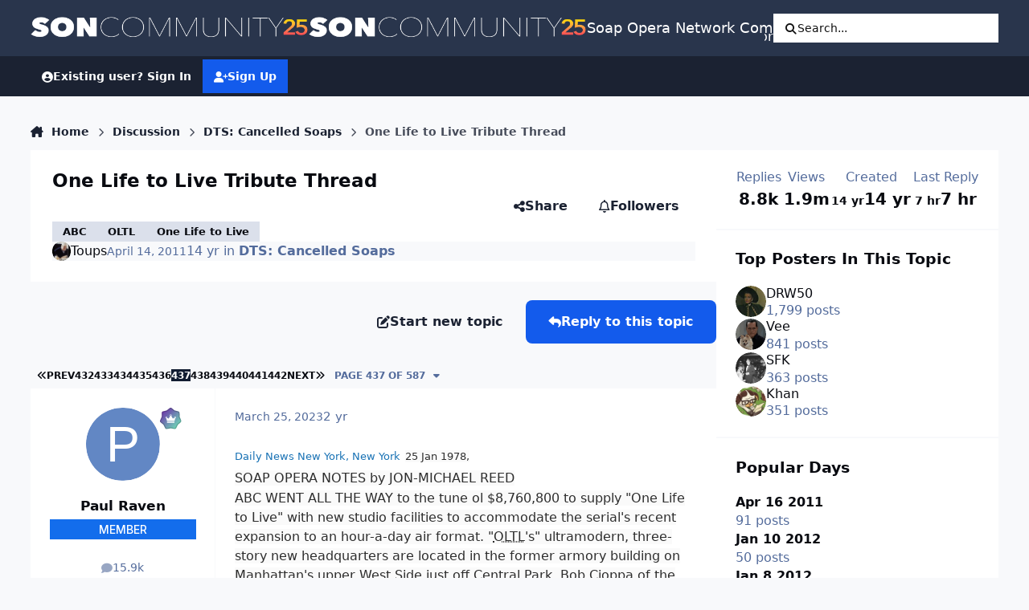

--- FILE ---
content_type: text/html;charset=UTF-8
request_url: https://boards.soapoperanetwork.com/topic/40180-one-life-to-live-tribute-thread/page/437/
body_size: 40369
content:
<!DOCTYPE html>
<html lang="en-US" dir="ltr" 

data-ips-path="/topic/40180-one-life-to-live-tribute-thread/page/437/"
data-ips-scheme='system'
data-ips-scheme-active='system'
data-ips-scheme-default='system'
data-ips-theme="9"
data-ips-scheme-toggle="true"


    data-ips-guest


data-ips-theme-setting-change-scheme='1'
data-ips-theme-setting-link-panels='0'
data-ips-theme-setting-nav-bar-icons='1'
data-ips-theme-setting-mobile-icons-location='header'
data-ips-theme-setting-mobile-footer-labels='1'
data-ips-theme-setting-sticky-sidebar='0'
data-ips-theme-setting-flip-sidebar='0'

data-ips-layout='default'



>
	<head data-ips-hook="head">
		<meta charset="utf-8">
		<title data-ips-hook="title">One Life to Live Tribute Thread - Page 437 - DTS: Cancelled Soaps - Soap Opera Network Community</title>
		
		
		
		

	
	<script>(() => document.documentElement.setAttribute('data-ips-scheme', (window.matchMedia('(prefers-color-scheme:dark)').matches) ? 'dark':'light'))();</script>

		


	<script>
		(() => {
			function getCookie(n) {
				let v = `; ${document.cookie}`, parts = v.split(`; ${n}=`);
				if (parts.length === 2) return parts.pop().split(';').shift();
			}
			
			const s = getCookie('ips4_scheme_preference');
			if(!s || s === document.documentElement.getAttribute("data-ips-scheme-active")) return;
			if(s === "system"){
				document.documentElement.setAttribute('data-ips-scheme',(window.matchMedia('(prefers-color-scheme:dark)').matches)?'dark':'light');
			} else {
				document.documentElement.setAttribute("data-ips-scheme",s);
			}
			document.documentElement.setAttribute("data-ips-scheme-active",s);
		})();
	</script>

		
			<!-- Google tag (gtag.js) -->
<script async src="https://www.googletagmanager.com/gtag/js?id=G-Z82SRTH6N3"></script>
<script>
  window.dataLayer = window.dataLayer || [];
  function gtag(){dataLayer.push(arguments);}
  gtag('js', new Date());

  gtag('config', 'G-Z82SRTH6N3');
</script>
		
		
		
			<!-- Google Tag Manager -->
<script>(function(w,d,s,l,i){w[l]=w[l]||[];w[l].push({'gtm.start':
new Date().getTime(),event:'gtm.js'});var f=d.getElementsByTagName(s)[0],
j=d.createElement(s),dl=l!='dataLayer'?'&l='+l:'';j.async=true;j.src=
'https://www.googletagmanager.com/gtm.js?id='+i+dl;f.parentNode.insertBefore(j,f);
})(window,document,'script','dataLayer','GTM-T8FCXZX');</script>
<!-- End Google Tag Manager -->
		
		
		


	<!--!Font Awesome Free 6 by @fontawesome - https://fontawesome.com License - https://fontawesome.com/license/free Copyright 2024 Fonticons, Inc.-->
	<link rel='stylesheet' href='//boards.soapoperanetwork.com/applications/core/interface/static/fontawesome/css/all.min.css?v=6.7.2'>



	<link rel='stylesheet' href='//boards.soapoperanetwork.com/static/css/core_global_framework_framework.css?v=c358e40edf1768718586'>

	<link rel='stylesheet' href='//boards.soapoperanetwork.com/static/css/core_front_core.css?v=c358e40edf1768718586'>

	<link rel='stylesheet' href='//boards.soapoperanetwork.com/static/css/forums_front_forums.css?v=c358e40edf1768718586'>

	<link rel='stylesheet' href='//boards.soapoperanetwork.com/static/css/forums_front_topics.css?v=c358e40edf1768718586'>


<!-- Content Config CSS Properties -->
<style id="contentOptionsCSS">
    :root {
        --i-embed-max-width: 500px;
        --i-embed-default-width: 500px;
        --i-embed-media-max-width: 100%;
    }
</style>



	
	
	<style id="themeVariables">
		
			:root{

--set__i-position-user: 9;
--set__i-position-search: 6;
--set__i-nav-bar-icons: 1;
--set__logo-dark: url('https://boards.soapoperanetwork.com/uploads/set_resources_9/1109529143_6d538d11ecfced46f459ee300b5e80ec_SONCommunityLight25_f6cd0a.png');
--set__i-font-size: 15.5;
--set__i-user-content-font-size: 120;
--set__mobile-logo-light: url('https://boards.soapoperanetwork.com/uploads/set_resources_9/299394011_6d538d11ecfced46f459ee300b5e80ec_SONCommunityDark25_1f8a5d.png');
--set__mobile-logo-dark: url('https://boards.soapoperanetwork.com/uploads/set_resources_9/2008468980_6d538d11ecfced46f459ee300b5e80ec_SONCommunityLight25_a58ca4.png');
--set__i-mobile-icons-location: header;
--data-ips-theme-setting-mobile-icons-location: header;
--set__i-position-breadcrumb: 10;
--set__i-mobile-header--he: 50;
--set__i-sticky-sidebar: 0;
--set__i-header-primary--he: 70;
--set__i-link-panels: 0;
--set__i-design-border: 0;
--set__i-design-radius: 0;
--set__i-design-shadow: 0;
--light__i-color_root: var(--i-base-contrast_5);
--set__logo-light: url('https://boards.soapoperanetwork.com/uploads/set_resources_9/1120446790_6d538d11ecfced46f459ee300b5e80ec_SONCommunityLight25_e5d1c8.png');
--set__i-logo--he: 55;

}
		
	</style>

	
		<style id="themeCustomCSS">
			 .ipsIndicator{font-size:0.8em;}.ipsData__title .ipsIndicator{margin-inline-end:.06em;vertical-align:.2em;}.ipsBadge--prefix{margin-bottom:10px;}.ipsEntry__username{}.ipsEntry__group{background:#136DEC;color:#ffffff !important;display:inline-flex;align-items:center;justify-content:center;gap:.5em;text-align:center;font-family:inter;font-weight:500;text-transform:uppercase;min-height:1.8em;min-width:1.8em;overflow-wrap:anywhere;padding:0 .4em;font-size:max(.4em, 8px);border-radius:min(var(--i-design-radius), .4em);text-decoration:none !important;}#elGuestTerms{bottom:90px;}.ipsPageAction{transform:translateY(-180px);}#elFlashMessage{transform:translateY(-180px);}.cWidgetContainer__menu{bottom:200px;}.ipsBadge--highlightedGroup{display:none;}#ipsMultiQuoter{margin-bottom:400px;}.ipsEntry__group-image{margin-bottom:-15px;}.ipsTime__long{font-size:14px;}.ipsPageHeader__title{font-weight:900;font-size:23px;}
		</style>
	

	


		



	<meta name="viewport" content="width=device-width, initial-scale=1, viewport-fit=cover">
	<meta name="apple-mobile-web-app-status-bar-style" content="black-translucent">
	
	
	
		<meta name="twitter:card" content="summary_large_image">
	
	
		
			<meta name="twitter:site" content="@SoapOperaNetwrk">
		
	
	
		
			
				
					<meta property="og:title" content="One Life to Live Tribute Thread">
				
			
		
	
		
			
				
					<meta property="og:type" content="website">
				
			
		
	
		
			
				
					<meta property="og:url" content="https://boards.soapoperanetwork.com/topic/40180-one-life-to-live-tribute-thread/">
				
			
		
	
		
			
				
					<meta property="og:updated_time" content="2026-01-20T16:35:29Z">
				
			
		
	
		
			
				
					<meta name="keywords" content="ABC, OLTL, One Life to Live">
				
			
		
	
		
			
				
					<meta property="og:image" content="https://boards.soapoperanetwork.com/uploads/monthly_2026_01/OLTL3-18-93.png.d116139e1040dbdb20062d15cc29dd05.png">
				
			
		
	
		
			
				
					<meta property="og:site_name" content="Soap Opera Network Community">
				
			
		
	
		
			
				
					<meta property="og:locale" content="en_US">
				
			
		
	
	
		
			<link rel="first" href="https://boards.soapoperanetwork.com/topic/40180-one-life-to-live-tribute-thread/">
		
	
		
			<link rel="prev" href="https://boards.soapoperanetwork.com/topic/40180-one-life-to-live-tribute-thread/page/436/">
		
	
		
			<link rel="next" href="https://boards.soapoperanetwork.com/topic/40180-one-life-to-live-tribute-thread/page/438/">
		
	
		
			<link rel="last" href="https://boards.soapoperanetwork.com/topic/40180-one-life-to-live-tribute-thread/page/587/">
		
	
		
			<link rel="canonical" href="https://boards.soapoperanetwork.com/topic/40180-one-life-to-live-tribute-thread/page/437/">
		
	
	
	
	
	
	<link rel="manifest" href="https://boards.soapoperanetwork.com/manifest.webmanifest/">
	
		<meta name="theme-color" content="#000000">
	
	

	
	
		
	
		
	
		
	
		
			<link rel="apple-touch-icon" href="https://boards.soapoperanetwork.com/uploads/monthly_2025_12/apple-touch-icon-180x180.png?v=1766267702">
		
	

	
	
		<meta name="apple-mobile-web-app-capable" content="yes">
		<meta name="mobile-web-app-capable" content="yes">
		
			
		
			
				
				
				<link rel="apple-touch-startup-image" media="screen and (device-width: 390px) and (device-height: 844px) and (-webkit-device-pixel-ratio: 3) and (orientation: portrait)" href="https://boards.soapoperanetwork.com/uploads/monthly_2025_12/apple-startup-1170x2532.png?v=1766267702">
			
		
			
				
				
				<link rel="apple-touch-startup-image" media="screen and (device-width: 428px) and (device-height: 926px) and (-webkit-device-pixel-ratio: 3) and (orientation: portrait)" href="https://boards.soapoperanetwork.com/uploads/monthly_2025_12/apple-startup-1284x2778.png?v=1766267702">
			
		
			
				
				
				<link rel="apple-touch-startup-image" media="screen and (device-width: 393px) and (device-height: 852px) and (-webkit-device-pixel-ratio: 3) and (orientation: portrait)" href="https://boards.soapoperanetwork.com/uploads/monthly_2025_12/apple-startup-1179x2556.png?v=1766267702">
			
		
			
				
				
				<link rel="apple-touch-startup-image" media="screen and (device-width: 430px) and (device-height: 932px) and (-webkit-device-pixel-ratio: 3) and (orientation: portrait)" href="https://boards.soapoperanetwork.com/uploads/monthly_2025_12/apple-startup-1290x2796.png?v=1766267702">
			
		
			
				
				
				<link rel="apple-touch-startup-image" media="screen and (device-width: 402px) and (device-height: 874px) and (-webkit-device-pixel-ratio: 3) and (orientation: portrait)" href="https://boards.soapoperanetwork.com/uploads/monthly_2025_12/apple-startup-1206x2622.png?v=1766267702">
			
		
			
				
				
				<link rel="apple-touch-startup-image" media="screen and (device-width: 440px) and (device-height: 956px) and (-webkit-device-pixel-ratio: 3) and (orientation: portrait)" href="https://boards.soapoperanetwork.com/uploads/monthly_2025_12/apple-startup-1320x2868.png?v=1766267702">
			
		
			
				
				
				<link rel="apple-touch-startup-image" media="screen and (device-width: 1024px) and (device-height: 1366px) and (-webkit-device-pixel-ratio: 2) and (orientation: portrait)" href="https://boards.soapoperanetwork.com/uploads/monthly_2025_12/apple-startup-2048x2732.png?v=1766267702">
			
		
			
				
				
				<link rel="apple-touch-startup-image" media="screen and (device-width: 1024px) and (device-height: 1366px) and (-webkit-device-pixel-ratio: 2) and (orientation: landscape)" href="https://boards.soapoperanetwork.com/uploads/monthly_2025_12/apple-startup-2732x2048.png?v=1766267702">
			
		
			
				
				
				<link rel="apple-touch-startup-image" media="screen and (device-width: 820px) and (device-height: 1180px) and (-webkit-device-pixel-ratio: 2) and (orientation: portrait)" href="https://boards.soapoperanetwork.com/uploads/monthly_2025_12/apple-startup-1640x2360.png?v=1766267702">
			
		
			
				
				
				<link rel="apple-touch-startup-image" media="screen and (device-width: 820px) and (device-height: 1180px) and (-webkit-device-pixel-ratio: 2) and (orientation: landscape)" href="https://boards.soapoperanetwork.com/uploads/monthly_2025_12/apple-startup-2360x1640.png?v=1766267702">
			
		
			
				
				
				<link rel="apple-touch-startup-image" media="screen and (device-width: 834px) and (device-height: 1194px) and (-webkit-device-pixel-ratio: 2) and (orientation: portrait)" href="https://boards.soapoperanetwork.com/uploads/monthly_2025_12/apple-startup-1668x2388.png?v=1766267702">
			
		
			
				
				
				<link rel="apple-touch-startup-image" media="screen and (device-width: 834px) and (device-height: 1194px) and (-webkit-device-pixel-ratio: 2) and (orientation: landscape)" href="https://boards.soapoperanetwork.com/uploads/monthly_2025_12/apple-startup-2388x1668.png?v=1766267702">
			
		
			
				
				
				<link rel="apple-touch-startup-image" media="screen and (device-width: 834px) and (device-height: 1112px) and (-webkit-device-pixel-ratio: 2) and (orientation: portrait)" href="https://boards.soapoperanetwork.com/uploads/monthly_2025_12/apple-startup-1668x2224.png?v=1766267702">
			
		
			
				
				
				<link rel="apple-touch-startup-image" media="screen and (device-width: 834px) and (device-height: 1112px) and (-webkit-device-pixel-ratio: 2) and (orientation: landscape)" href="https://boards.soapoperanetwork.com/uploads/monthly_2025_12/apple-startup-2224x1668.png?v=1766267702">
			
		
			
				
				
				<link rel="apple-touch-startup-image" media="screen and (device-width: 430px) and (device-height: 932px) and (-webkit-device-pixel-ratio: 2) and (orientation: portrait)" href="https://boards.soapoperanetwork.com/uploads/monthly_2025_12/apple-startup-1488x2266.png?v=1766267702">
			
		
	


		

	
	<link rel='icon' href='https://boards.soapoperanetwork.com/uploads/monthly_2025_11/c2_soapoperanetwork_favicon.png' type="image/png">

	</head>
	<body data-ips-hook="body" class="ipsApp ipsApp_front " data-contentClass="IPS\forums\Topic" data-controller="core.front.core.app" data-pageApp="forums" data-pageLocation="front" data-pageModule="forums" data-pageController="topic" data-id="40180" >
		<a href="#ipsLayout__main" class="ipsSkipToContent">Jump to content</a>
		
			<!-- Google Tag Manager (noscript) -->
<noscript><iframe src="https://www.googletagmanager.com/ns.html?id=GTM-T8FCXZX"
height="0" width="0" style="display:none;visibility:hidden"></iframe></noscript>
<!-- End Google Tag Manager (noscript) -->
		
		
		

<i-pull-to-refresh aria-hidden="true">
	<div class="iPullToRefresh"></div>
</i-pull-to-refresh>
		


	<i-pwa-install id="ipsPwaInstall">
		
		
			
		
			
		
			
		
			
				<img src="https://boards.soapoperanetwork.com/uploads/monthly_2025_12/apple-touch-icon-180x180.png" alt="" width="180" height="180" class="iPwaInstall__icon">
			
		
		<div class="iPwaInstall__content">
			<div class="iPwaInstall__title">View in the app</div>
			<p class="iPwaInstall__desc">A better way to browse. <strong>Learn more</strong>.</p>
		</div>
		<button type="button" class="iPwaInstall__learnMore" popovertarget="iPwaInstall__learnPopover">Learn more</button>
		<button type="button" class="iPwaInstall__dismiss" id="iPwaInstall__dismiss"><span aria-hidden="true">&times;</span><span class="ipsInvisible">Dismiss</span></button>
	</i-pwa-install>
	
	<i-card popover id="iPwaInstall__learnPopover">
		<button class="iCardDismiss" type="button" tabindex="-1" popovertarget="iPwaInstall__learnPopover" popovertargetaction="hide">Close</button>
		<div class="iCard">
			<div class="iCard__content iPwaInstallPopover">
				<div class="i-flex i-gap_2">
					
						
					
						
					
						
					
						
							<img src="https://boards.soapoperanetwork.com/uploads/monthly_2025_12/apple-touch-icon-180x180.png" alt="" width="180" height="180" class="iPwaInstallPopover__icon">
						
					
					<div class="i-flex_11 i-align-self_center">
						<div class="i-font-weight_700 i-color_hard">Soap Opera Network Community</div>
						<p>A full-screen app on your home screen with push notifications, badges and more.</p>
					</div>
				</div>

				<div class="iPwaInstallPopover__ios">
					<div class="iPwaInstallPopover__title">
						<svg xmlns="http://www.w3.org/2000/svg" viewBox="0 0 384 512"><path d="M318.7 268.7c-.2-36.7 16.4-64.4 50-84.8-18.8-26.9-47.2-41.7-84.7-44.6-35.5-2.8-74.3 20.7-88.5 20.7-15 0-49.4-19.7-76.4-19.7C63.3 141.2 4 184.8 4 273.5q0 39.3 14.4 81.2c12.8 36.7 59 126.7 107.2 125.2 25.2-.6 43-17.9 75.8-17.9 31.8 0 48.3 17.9 76.4 17.9 48.6-.7 90.4-82.5 102.6-119.3-65.2-30.7-61.7-90-61.7-91.9zm-56.6-164.2c27.3-32.4 24.8-61.9 24-72.5-24.1 1.4-52 16.4-67.9 34.9-17.5 19.8-27.8 44.3-25.6 71.9 26.1 2 49.9-11.4 69.5-34.3z"/></svg>
						<span>To install this app on iOS and iPadOS</span>
					</div>
					<ol class="ipsList ipsList--bullets i-color_soft i-margin-top_2">
						<li>Tap the <svg xmlns='http://www.w3.org/2000/svg' viewBox='0 0 416 550.4' class='iPwaInstallPopover__svg'><path d='M292.8 129.6 208 44.8l-84.8 84.8-22.4-22.4L208 0l107.2 107.2-22.4 22.4Z'/><path d='M192 22.4h32v336h-32v-336Z'/><path d='M368 550.4H48c-27.2 0-48-20.8-48-48v-288c0-27.2 20.8-48 48-48h112v32H48c-9.6 0-16 6.4-16 16v288c0 9.6 6.4 16 16 16h320c9.6 0 16-6.4 16-16v-288c0-9.6-6.4-16-16-16H256v-32h112c27.2 0 48 20.8 48 48v288c0 27.2-20.8 48-48 48Z'/></svg> Share icon in Safari</li>
						<li>Scroll the menu and tap <strong>Add to Home Screen</strong>.</li>
						<li>Tap <strong>Add</strong> in the top-right corner.</li>
					</ol>
				</div>
				<div class="iPwaInstallPopover__android">
					<div class="iPwaInstallPopover__title">
						<svg xmlns="http://www.w3.org/2000/svg" viewBox="0 0 576 512"><path d="M420.6 301.9a24 24 0 1 1 24-24 24 24 0 0 1 -24 24m-265.1 0a24 24 0 1 1 24-24 24 24 0 0 1 -24 24m273.7-144.5 47.9-83a10 10 0 1 0 -17.3-10h0l-48.5 84.1a301.3 301.3 0 0 0 -246.6 0L116.2 64.5a10 10 0 1 0 -17.3 10h0l47.9 83C64.5 202.2 8.2 285.6 0 384H576c-8.2-98.5-64.5-181.8-146.9-226.6"/></svg>
						<span>To install this app on Android</span>
					</div>
					<ol class="ipsList ipsList--bullets i-color_soft i-margin-top_2">
						<li>Tap the 3-dot menu (⋮) in the top-right corner of the browser.</li>
						<li>Tap <strong>Add to Home screen</strong> or <strong>Install app</strong>.</li>
						<li>Confirm by tapping <strong>Install</strong>.</li>
					</ol>
				</div>
			</div>
		</div>
	</i-card>

		
<script>
(function(w, d) {
 w.adthrive = w.adthrive || {};
 w.adthrive.cmd = w.adthrive.cmd || [];
 w.adthrive.plugin = 'adthrive-ads-1.0.43-manual';
 w.adthrive.host = 'ads.adthrive.com';
 var s = d.createElement('script');
 s.async = true;
 s.referrerpolicy='no-referrer-when-downgrade';
 s.src = 'https://' + w.adthrive.host + '/sites/603e9c672ced9f6949a649e3/ads.min.js?referrer=' + w.encodeURIComponent(w.location.href);
 var n = d.getElementsByTagName('script')[0];
 n.parentNode.insertBefore(s, n);
})(window, document);
</script>
      
<!-- Clarity tracking code for https://boards.soapoperanetwork.com/ -->
<script type="text/javascript">
    (function(c,l,a,r,i,t,y){
        c[a]=c[a]||function(){(c[a].q=c[a].q||[]).push(arguments)};
        t=l.createElement(r);t.async=1;t.src="https://www.clarity.ms/tag/"+i;
        y=l.getElementsByTagName(r)[0];y.parentNode.insertBefore(t,y);
    })(window, document, "clarity", "script", "7rjqjdrq4l");
</script>
		<div class="ipsLayout" id="ipsLayout" data-ips-hook="layout">
			
			<div class="ipsLayout__app" data-ips-hook="app">
				
				<div data-ips-hook="mobileHeader" class="ipsMobileHeader ipsResponsive_header--mobile">
					
<a href="https://boards.soapoperanetwork.com/" data-ips-hook="logo" class="ipsLogo ipsLogo--mobile" accesskey="1">
	
		

    
    
    
    <picture class='ipsLogo__image ipsLogo__image--light'>
        <source srcset="[data-uri]" media="(min-width: 980px)">
        <img src="https://boards.soapoperanetwork.com/uploads/set_resources_9/299394011_6d538d11ecfced46f459ee300b5e80ec_SONCommunityDark25_1f8a5d.png" width="600" height="50" alt='Soap Opera Network Community' data-ips-theme-image='mobile-logo-light'>
    </picture>

		

    
    
    
    <picture class='ipsLogo__image ipsLogo__image--dark'>
        <source srcset="[data-uri]" media="(min-width: 980px)">
        <img src="https://boards.soapoperanetwork.com/uploads/set_resources_9/2008468980_6d538d11ecfced46f459ee300b5e80ec_SONCommunityLight25_a58ca4.png" width="600" height="50" alt='Soap Opera Network Community' data-ips-theme-image='mobile-logo-dark'>
    </picture>

	
  	<div class="ipsLogo__text">
		<span class="ipsLogo__name" data-ips-theme-text="set__i-logo-text">Soap Opera Network Community</span>
		
			<span class="ipsLogo__slogan" data-ips-theme-text="set__i-logo-slogan"></span>
		
	</div>
</a>
					
<ul data-ips-hook="mobileNavHeader" class="ipsMobileNavIcons ipsResponsive_header--mobile">
	
		<li data-el="guest">
			<button type="button" class="ipsMobileNavIcons__button ipsMobileNavIcons__button--primary" aria-controls="ipsOffCanvas--guest" aria-expanded="false" data-ipscontrols>
				<span>Sign In</span>
			</button>
		</li>
	
	
	
		
			<li data-el="search">
				<button type="button" class="ipsMobileNavIcons__button" aria-controls="ipsOffCanvas--search" aria-expanded="false" data-ipscontrols>
					<svg xmlns="http://www.w3.org/2000/svg" height="16" width="16" viewbox="0 0 512 512"><path d="M416 208c0 45.9-14.9 88.3-40 122.7L502.6 457.4c12.5 12.5 12.5 32.8 0 45.3s-32.8 12.5-45.3 0L330.7 376c-34.4 25.2-76.8 40-122.7 40C93.1 416 0 322.9 0 208S93.1 0 208 0S416 93.1 416 208zM208 352a144 144 0 1 0 0-288 144 144 0 1 0 0 288z"></path></svg>
					<span class="ipsInvisible">Search</span>
				</button>
			</li>
		
	
    

	
	
		<li data-el="more">
			<button type="button" class="ipsMobileNavIcons__button" aria-controls="ipsOffCanvas--navigation" aria-expanded="false" data-ipscontrols>
				<svg xmlns="http://www.w3.org/2000/svg" height="16" width="14" viewbox="0 0 448 512"><path d="M0 96C0 78.3 14.3 64 32 64H416c17.7 0 32 14.3 32 32s-14.3 32-32 32H32C14.3 128 0 113.7 0 96zM0 256c0-17.7 14.3-32 32-32H416c17.7 0 32 14.3 32 32s-14.3 32-32 32H32c-17.7 0-32-14.3-32-32zM448 416c0 17.7-14.3 32-32 32H32c-17.7 0-32-14.3-32-32s14.3-32 32-32H416c17.7 0 32 14.3 32 32z"></path></svg>
				<span class="ipsInvisible">Menu</span>
				
                
			</button>
		</li>
	
</ul>
				</div>
				
				


				
					
<nav class="ipsBreadcrumb ipsBreadcrumb--mobile ipsResponsive_header--mobile" aria-label="Breadcrumbs" >
	<ol itemscope itemtype="https://schema.org/BreadcrumbList" class="ipsBreadcrumb__list">
		<li itemprop="itemListElement" itemscope itemtype="https://schema.org/ListItem">
			<a title="Home" href="https://boards.soapoperanetwork.com/" itemprop="item">
				<i class="fa-solid fa-house-chimney"></i> <span itemprop="name">Home</span>
			</a>
			<meta itemprop="position" content="1">
		</li>
		
		
		
			
				<li itemprop="itemListElement" itemscope itemtype="https://schema.org/ListItem">
					<a href="https://boards.soapoperanetwork.com/forum/10-discussion/" itemprop="item">
						<span itemprop="name">Discussion </span>
					</a>
					<meta itemprop="position" content="2">
				</li>
			
			
		
			
				<li itemprop="itemListElement" itemscope itemtype="https://schema.org/ListItem">
					<a href="https://boards.soapoperanetwork.com/forum/144-dts-cancelled-soaps/" itemprop="item">
						<span itemprop="name">DTS: Cancelled Soaps </span>
					</a>
					<meta itemprop="position" content="3">
				</li>
			
			
		
			
				<li aria-current="location" itemprop="itemListElement" itemscope itemtype="https://schema.org/ListItem">
					<span itemprop="name">One Life to Live Tribute Thread</span>
					<meta itemprop="position" content="4">
				</li>
			
			
		
	</ol>
	<ul class="ipsBreadcrumb__feed" data-ips-hook="feed">
		
		<li >
			<a data-action="defaultStream" href="https://boards.soapoperanetwork.com/discover/" ><i class="fa-regular fa-file-lines"></i> <span data-role="defaultStreamName">All Activity</span></a>
		</li>
	</ul>
</nav>
				
				
					<header data-ips-hook="header" class="ipsHeader ipsResponsive_header--desktop">
						
						
							<div data-ips-hook="primaryHeader" class="ipsHeader__primary" >
								<div class="ipsWidth ipsHeader__align">
									<div data-ips-header-position="4" class="ipsHeader__start">


	
		<div data-ips-header-content='logo'>
			<!-- logo -->
			
				
<a href="https://boards.soapoperanetwork.com/" data-ips-hook="logo" class="ipsLogo ipsLogo--desktop" accesskey="1">
	
		

    
    
    
    <picture class='ipsLogo__image ipsLogo__image--light'>
        <source srcset="[data-uri]" media="(max-width: 979px)">
        <img src="https://boards.soapoperanetwork.com/uploads/set_resources_9/1120446790_6d538d11ecfced46f459ee300b5e80ec_SONCommunityLight25_e5d1c8.png" width="600" height="50" alt='Soap Opera Network Community' data-ips-theme-image='logo-light'>
    </picture>

		

    
    
    
    <picture class='ipsLogo__image ipsLogo__image--dark'>
        <source srcset="[data-uri]" media="(max-width: 979px)">
        <img src="https://boards.soapoperanetwork.com/uploads/set_resources_9/1109529143_6d538d11ecfced46f459ee300b5e80ec_SONCommunityLight25_f6cd0a.png" width="600" height="50" alt='Soap Opera Network Community' data-ips-theme-image='logo-dark'>
    </picture>

	
  	<div class="ipsLogo__text">
		<span class="ipsLogo__name" data-ips-theme-text="set__i-logo-text">Soap Opera Network Community</span>
		
			<span class="ipsLogo__slogan" data-ips-theme-text="set__i-logo-slogan"></span>
		
	</div>
</a>
			
			
			    
			    
			    
			    
			
		</div>
	

	

	

	

	
</div>
									<div data-ips-header-position="5" class="ipsHeader__center">


	

	
		<div data-ips-header-content='navigation'>
			<!-- navigation -->
			
			
			    
				    


<nav data-ips-hook="navBar" class="ipsNav" aria-label="Primary">
	<i-navigation-menu>
		<ul class="ipsNavBar" data-role="menu">
			


	
		
		
		
		<li  data-id="15"  data-navApp="core" data-navExt="CustomItem" >
			
			
				
					<a href="https://www.soapoperanetwork.com"  data-navItem-id="15" >
						<span class="ipsNavBar__icon" aria-hidden="true">
							
								<i class="fa-solid fa-newspaper"></i>
							
						</span>
						<span class="ipsNavBar__text">
							<span class="ipsNavBar__label">SOAPSLINE</span>
						</span>
					</a>
				
			
		</li>
	

	
		
		
			
		
		
		<li  data-id="8" data-active data-navApp="forums" data-navExt="Forums" >
			
			
				
					<a href="https://boards.soapoperanetwork.com"  data-navItem-id="8" aria-current="page">
						<span class="ipsNavBar__icon" aria-hidden="true">
							
								<i class="fa-solid" style="--icon:'\f075'"></i>
							
						</span>
						<span class="ipsNavBar__text">
							<span class="ipsNavBar__label">Forums</span>
						</span>
					</a>
				
			
		</li>
	

	
		
		
		
		<li  data-id="37"  data-navApp="cms" data-navExt="Pages" >
			
			
				
					<a href="https://boards.soapoperanetwork.com/features/"  data-navItem-id="37" >
						<span class="ipsNavBar__icon" aria-hidden="true">
							
								<i class="fa-solid fa-list-ul"></i>
							
						</span>
						<span class="ipsNavBar__text">
							<span class="ipsNavBar__label">Features</span>
						</span>
					</a>
				
			
		</li>
	

	
		
		
		
		<li  data-id="35"  data-navApp="blog" data-navExt="Blogs" >
			
			
				
					<a href="https://boards.soapoperanetwork.com/blogs/"  data-navItem-id="35" >
						<span class="ipsNavBar__icon" aria-hidden="true">
							
								<i class="fa-solid" style="--icon:'\f044'"></i>
							
						</span>
						<span class="ipsNavBar__text">
							<span class="ipsNavBar__label">Blogs</span>
						</span>
					</a>
				
			
		</li>
	

	
		
		
		
		<li  data-id="14"  data-navApp="core" data-navExt="OnlineUsers" >
			
			
				
					<a href="https://boards.soapoperanetwork.com/online/"  data-navItem-id="14" >
						<span class="ipsNavBar__icon" aria-hidden="true">
							
								<i class="fa-solid" style="--icon:'\f017'"></i>
							
						</span>
						<span class="ipsNavBar__text">
							<span class="ipsNavBar__label">Online Users</span>
						</span>
					</a>
				
			
		</li>
	

	
		
		
		
		<li  data-id="2"  data-navApp="core" data-navExt="Menu" >
			
			
				
					<button aria-expanded="false" aria-controls="elNavSecondary_2" data-ipscontrols type="button">
						<span class="ipsNavBar__icon" aria-hidden="true">
							
								<i class="fa-solid" style="--icon:'\f1c5'"></i>
							
						</span>
						<span class="ipsNavBar__text">
							<span class="ipsNavBar__label">Activity</span>
							<i class="fa-solid fa-angle-down"></i>
						</span>
					</button>
					
						<ul class='ipsNav__dropdown' id='elNavSecondary_2' data-ips-hidden-light-dismiss hidden>
							


	
		
		
		
		<li  data-id="3"  data-navApp="core" data-navExt="AllActivity" >
			
			
				
					<a href="https://boards.soapoperanetwork.com/discover/"  data-navItem-id="3" >
						<span class="ipsNavBar__icon" aria-hidden="true">
							
								<i class="fa-solid" style="--icon:'\f0ca'"></i>
							
						</span>
						<span class="ipsNavBar__text">
							<span class="ipsNavBar__label">All Activity</span>
						</span>
					</a>
				
			
		</li>
	

	

	

	

	
		
		
		
		<li  data-id="7"  data-navApp="core" data-navExt="Search" >
			
			
				
					<a href="https://boards.soapoperanetwork.com/search/"  data-navItem-id="7" >
						<span class="ipsNavBar__icon" aria-hidden="true">
							
								<i class="fa-solid" style="--icon:'\f002'"></i>
							
						</span>
						<span class="ipsNavBar__text">
							<span class="ipsNavBar__label">Search</span>
						</span>
					</a>
				
			
		</li>
	

						</ul>
					
				
			
		</li>
	

	
		
		
		
		<li  data-id="16"  data-navApp="core" data-navExt="YourActivityStreamsItem" data-streamid='16'>
			
			
				
					<a href="https://boards.soapoperanetwork.com/discover/unread/"  data-navItem-id="16" >
						<span class="ipsNavBar__icon" aria-hidden="true">
							
								<i class="fa-solid" style="--icon:'\f1ea'"></i>
							
						</span>
						<span class="ipsNavBar__text">
							<span class="ipsNavBar__label">Unread Content</span>
						</span>
					</a>
				
			
		</li>
	

	
		
		
		
		<li  data-id="13"  data-navApp="core" data-navExt="StaffDirectory" >
			
			
				
					<a href="https://boards.soapoperanetwork.com/staff/"  data-navItem-id="13" >
						<span class="ipsNavBar__icon" aria-hidden="true">
							
								<i class="fa-solid" style="--icon:'\f2bb'"></i>
							
						</span>
						<span class="ipsNavBar__text">
							<span class="ipsNavBar__label">Staff</span>
						</span>
					</a>
				
			
		</li>
	

	
		
		
		
		<li  data-id="34"  data-navApp="core" data-navExt="CustomItem" >
			
			
				
					<a href="https://boards.soapoperanetwork.com/terms/"  data-navItem-id="34" >
						<span class="ipsNavBar__icon" aria-hidden="true">
							
								<i class="fa-solid" style="--icon:'\f1c5'"></i>
							
						</span>
						<span class="ipsNavBar__text">
							<span class="ipsNavBar__label">Terms of Service / Registration Policy</span>
						</span>
					</a>
				
			
		</li>
	

	
		
		
		
		<li  data-id="38"  data-navApp="downloads" data-navExt="Downloads" >
			
			
				
					<a href="https://boards.soapoperanetwork.com/files/"  data-navItem-id="38" >
						<span class="ipsNavBar__icon" aria-hidden="true">
							
								<i class="fa-solid" style="--icon:'\f019'"></i>
							
						</span>
						<span class="ipsNavBar__text">
							<span class="ipsNavBar__label">Downloads</span>
						</span>
					</a>
				
			
		</li>
	

	
		
		
		
		<li  data-id="39"  data-navApp="core" data-navExt="Menu" >
			
			
				
					<button aria-expanded="false" aria-controls="elNavSecondary_39" data-ipscontrols type="button">
						<span class="ipsNavBar__icon" aria-hidden="true">
							
								<i class="fa-solid fa-cart-shopping"></i>
							
						</span>
						<span class="ipsNavBar__text">
							<span class="ipsNavBar__label">Store</span>
							<i class="fa-solid fa-angle-down"></i>
						</span>
					</button>
					
						<ul class='ipsNav__dropdown' id='elNavSecondary_39' data-ips-hidden-light-dismiss hidden>
							


	
		
		
		
		<li  data-id="40"  data-navApp="nexus" data-navExt="Store" >
			
			
				
					<a href="https://boards.soapoperanetwork.com/store/"  data-navItem-id="40" >
						<span class="ipsNavBar__icon" aria-hidden="true">
							
								<i class="fa-solid" style="--icon:'\f07a'"></i>
							
						</span>
						<span class="ipsNavBar__text">
							<span class="ipsNavBar__label">Store</span>
						</span>
					</a>
				
			
		</li>
	

	

	

	

	

	

	

						</ul>
					
				
			
		</li>
	

			<li data-role="moreLi" hidden>
				<button aria-expanded="false" aria-controls="nav__more" data-ipscontrols type="button">
					<span class="ipsNavBar__icon" aria-hidden="true">
						<i class="fa-solid fa-bars"></i>
					</span>
					<span class="ipsNavBar__text">
						<span class="ipsNavBar__label">More</span>
						<i class="fa-solid fa-angle-down"></i>
					</span>
				</button>
				<ul class="ipsNav__dropdown" id="nav__more" data-role="moreMenu" data-ips-hidden-light-dismiss hidden></ul>
			</li>
		</ul>
		<div class="ipsNavPriority js-ipsNavPriority" aria-hidden="true">
			<ul class="ipsNavBar" data-role="clone">
				<li data-role="moreLiClone">
					<button aria-expanded="false" aria-controls="nav__more" data-ipscontrols type="button">
						<span class="ipsNavBar__icon" aria-hidden="true">
							<i class="fa-solid fa-bars"></i>
						</span>
						<span class="ipsNavBar__text">
							<span class="ipsNavBar__label">More</span>
							<i class="fa-solid fa-angle-down"></i>
						</span>
					</button>
				</li>
				


	
		
		
		
		<li  data-id="15"  data-navApp="core" data-navExt="CustomItem" >
			
			
				
					<a href="https://www.soapoperanetwork.com"  data-navItem-id="15" >
						<span class="ipsNavBar__icon" aria-hidden="true">
							
								<i class="fa-solid fa-newspaper"></i>
							
						</span>
						<span class="ipsNavBar__text">
							<span class="ipsNavBar__label">SOAPSLINE</span>
						</span>
					</a>
				
			
		</li>
	

	
		
		
			
		
		
		<li  data-id="8" data-active data-navApp="forums" data-navExt="Forums" >
			
			
				
					<a href="https://boards.soapoperanetwork.com"  data-navItem-id="8" aria-current="page">
						<span class="ipsNavBar__icon" aria-hidden="true">
							
								<i class="fa-solid" style="--icon:'\f075'"></i>
							
						</span>
						<span class="ipsNavBar__text">
							<span class="ipsNavBar__label">Forums</span>
						</span>
					</a>
				
			
		</li>
	

	
		
		
		
		<li  data-id="37"  data-navApp="cms" data-navExt="Pages" >
			
			
				
					<a href="https://boards.soapoperanetwork.com/features/"  data-navItem-id="37" >
						<span class="ipsNavBar__icon" aria-hidden="true">
							
								<i class="fa-solid fa-list-ul"></i>
							
						</span>
						<span class="ipsNavBar__text">
							<span class="ipsNavBar__label">Features</span>
						</span>
					</a>
				
			
		</li>
	

	
		
		
		
		<li  data-id="35"  data-navApp="blog" data-navExt="Blogs" >
			
			
				
					<a href="https://boards.soapoperanetwork.com/blogs/"  data-navItem-id="35" >
						<span class="ipsNavBar__icon" aria-hidden="true">
							
								<i class="fa-solid" style="--icon:'\f044'"></i>
							
						</span>
						<span class="ipsNavBar__text">
							<span class="ipsNavBar__label">Blogs</span>
						</span>
					</a>
				
			
		</li>
	

	
		
		
		
		<li  data-id="14"  data-navApp="core" data-navExt="OnlineUsers" >
			
			
				
					<a href="https://boards.soapoperanetwork.com/online/"  data-navItem-id="14" >
						<span class="ipsNavBar__icon" aria-hidden="true">
							
								<i class="fa-solid" style="--icon:'\f017'"></i>
							
						</span>
						<span class="ipsNavBar__text">
							<span class="ipsNavBar__label">Online Users</span>
						</span>
					</a>
				
			
		</li>
	

	
		
		
		
		<li  data-id="2"  data-navApp="core" data-navExt="Menu" >
			
			
				
					<button aria-expanded="false" aria-controls="elNavSecondary_2" data-ipscontrols type="button">
						<span class="ipsNavBar__icon" aria-hidden="true">
							
								<i class="fa-solid" style="--icon:'\f1c5'"></i>
							
						</span>
						<span class="ipsNavBar__text">
							<span class="ipsNavBar__label">Activity</span>
							<i class="fa-solid fa-angle-down"></i>
						</span>
					</button>
					
				
			
		</li>
	

	
		
		
		
		<li  data-id="16"  data-navApp="core" data-navExt="YourActivityStreamsItem" data-streamid='16'>
			
			
				
					<a href="https://boards.soapoperanetwork.com/discover/unread/"  data-navItem-id="16" >
						<span class="ipsNavBar__icon" aria-hidden="true">
							
								<i class="fa-solid" style="--icon:'\f1ea'"></i>
							
						</span>
						<span class="ipsNavBar__text">
							<span class="ipsNavBar__label">Unread Content</span>
						</span>
					</a>
				
			
		</li>
	

	
		
		
		
		<li  data-id="13"  data-navApp="core" data-navExt="StaffDirectory" >
			
			
				
					<a href="https://boards.soapoperanetwork.com/staff/"  data-navItem-id="13" >
						<span class="ipsNavBar__icon" aria-hidden="true">
							
								<i class="fa-solid" style="--icon:'\f2bb'"></i>
							
						</span>
						<span class="ipsNavBar__text">
							<span class="ipsNavBar__label">Staff</span>
						</span>
					</a>
				
			
		</li>
	

	
		
		
		
		<li  data-id="34"  data-navApp="core" data-navExt="CustomItem" >
			
			
				
					<a href="https://boards.soapoperanetwork.com/terms/"  data-navItem-id="34" >
						<span class="ipsNavBar__icon" aria-hidden="true">
							
								<i class="fa-solid" style="--icon:'\f1c5'"></i>
							
						</span>
						<span class="ipsNavBar__text">
							<span class="ipsNavBar__label">Terms of Service / Registration Policy</span>
						</span>
					</a>
				
			
		</li>
	

	
		
		
		
		<li  data-id="38"  data-navApp="downloads" data-navExt="Downloads" >
			
			
				
					<a href="https://boards.soapoperanetwork.com/files/"  data-navItem-id="38" >
						<span class="ipsNavBar__icon" aria-hidden="true">
							
								<i class="fa-solid" style="--icon:'\f019'"></i>
							
						</span>
						<span class="ipsNavBar__text">
							<span class="ipsNavBar__label">Downloads</span>
						</span>
					</a>
				
			
		</li>
	

	
		
		
		
		<li  data-id="39"  data-navApp="core" data-navExt="Menu" >
			
			
				
					<button aria-expanded="false" aria-controls="elNavSecondary_39" data-ipscontrols type="button">
						<span class="ipsNavBar__icon" aria-hidden="true">
							
								<i class="fa-solid fa-cart-shopping"></i>
							
						</span>
						<span class="ipsNavBar__text">
							<span class="ipsNavBar__label">Store</span>
							<i class="fa-solid fa-angle-down"></i>
						</span>
					</button>
					
				
			
		</li>
	

			</ul>
		</div>
	</i-navigation-menu>
</nav>
			    
			    
			    
			    
			
		</div>
	

	

	

	
</div>
									<div data-ips-header-position="6" class="ipsHeader__end">


	

	

	

	

	
		<div data-ips-header-content='search'>
			<!-- search -->
			
			
			    
			    
			    
			    
				    

	<button class='ipsSearchPseudo' popovertarget="ipsSearchDialog" type="button">
		<i class="fa-solid fa-magnifying-glass"></i>
		<span>Search...</span>
	</button>

			    
			
		</div>
	
</div>
								</div>
							</div>
						
						
							<div data-ips-hook="secondaryHeader" class="ipsHeader__secondary" >
								<div class="ipsWidth ipsHeader__align">
									<div data-ips-header-position="7" class="ipsHeader__start">


	

	

	

	

	
</div>
									<div data-ips-header-position="8" class="ipsHeader__center">


	

	

	

	

	
</div>
									<div data-ips-header-position="9" class="ipsHeader__end">


	

	

	
		<div data-ips-header-content='user'>
			<!-- user -->
			
			
			    
			    
				    

	<ul id="elUserNav" data-ips-hook="userBarGuest" class="ipsUserNav ipsUserNav--guest">
        
		
        
        
        
            
            <li id="elSignInLink" data-el="sign-in">
                <button type="button" id="elUserSignIn" popovertarget="elUserSignIn_menu" class="ipsUserNav__link">
                	<i class="fa-solid fa-circle-user"></i>
                	<span class="ipsUserNav__text">Existing user? Sign In</span>
                </button>                
                
<i-dropdown popover id="elUserSignIn_menu">
	<div class="iDropdown">
		<form accept-charset='utf-8' method='post' action='https://boards.soapoperanetwork.com/login/'>
			<input type="hidden" name="csrfKey" value="5c411c2ba457df56788a025687320b7b">
			<input type="hidden" name="ref" value="aHR0cHM6Ly9ib2FyZHMuc29hcG9wZXJhbmV0d29yay5jb20vdG9waWMvNDAxODAtb25lLWxpZmUtdG8tbGl2ZS10cmlidXRlLXRocmVhZC9wYWdlLzQzNy8=">
			<div data-role="loginForm">
				
				
				
					
<div class="">
	<h4 class="ipsTitle ipsTitle--h3 i-padding_2 i-padding-bottom_0 i-color_hard">Sign In</h4>
	<ul class='ipsForm ipsForm--vertical ipsForm--login-popup'>
		<li class="ipsFieldRow ipsFieldRow--noLabel ipsFieldRow--fullWidth">
			<label class="ipsFieldRow__label" for="login_popup_email">Email Address</label>
			<div class="ipsFieldRow__content">
                <input type="email" class='ipsInput ipsInput--text' placeholder="Email Address" name="auth" autocomplete="email" id='login_popup_email'>
			</div>
		</li>
		<li class="ipsFieldRow ipsFieldRow--noLabel ipsFieldRow--fullWidth">
			<label class="ipsFieldRow__label" for="login_popup_password">Password</label>
			<div class="ipsFieldRow__content">
				<input type="password" class='ipsInput ipsInput--text' placeholder="Password" name="password" autocomplete="current-password" id='login_popup_password'>
			</div>
		</li>
		<li class="ipsFieldRow ipsFieldRow--checkbox">
			<input type="checkbox" name="remember_me" id="remember_me_checkbox_popup" value="1" checked class="ipsInput ipsInput--toggle">
			<div class="ipsFieldRow__content">
				<label class="ipsFieldRow__label" for="remember_me_checkbox_popup">Remember me</label>
				<div class="ipsFieldRow__desc">Not recommended on shared computers</div>
			</div>
		</li>
		<li class="ipsSubmitRow">
			<button type="submit" name="_processLogin" value="usernamepassword" class="ipsButton ipsButton--primary i-width_100p">Sign In</button>
			
				<p class="i-color_soft i-link-color_inherit i-font-weight_500 i-font-size_-1 i-margin-top_2">
					
						<a href='https://boards.soapoperanetwork.com/lostpassword/' data-ipsDialog data-ipsDialog-title='Forgot your password?'>
					
					Forgot your password?</a>
				</p>
			
		</li>
	</ul>
</div>
				
			</div>
		</form>
	</div>
</i-dropdown>
            </li>
            
        
		
			<li data-el="sign-up">
				
					<a href="https://boards.soapoperanetwork.com/register/" class="ipsUserNav__link ipsUserNav__link--sign-up" data-ipsdialog data-ipsdialog-size="narrow" data-ipsdialog-title="Sign Up"  id="elRegisterButton">
						<i class="fa-solid fa-user-plus"></i>
						<span class="ipsUserNav__text">Sign Up</span>
					</a>
				
			</li>
		
		

    <li class='ipsHide' id='elCart_container'></li>

	</ul>

			    
			    
			    
			
		</div>
	

	

	
</div>
								</div>
							</div>
						
					</header>
				
				<main data-ips-hook="main" class="ipsLayout__main" id="ipsLayout__main" tabindex="-1">
					<div class="ipsWidth ipsWidth--main-content">
						<div class="ipsContentWrap">
							
								<div class="ipsHeaderExtra ipsResponsive_header--desktop" >
									<div data-ips-header-position="10" class="ipsHeaderExtra__start">


	

	

	

	
		<div data-ips-header-content='breadcrumb'>
			<!-- breadcrumb -->
			
			
			    
			    
			    
				    
<nav class="ipsBreadcrumb ipsBreadcrumb--top " aria-label="Breadcrumbs" >
	<ol itemscope itemtype="https://schema.org/BreadcrumbList" class="ipsBreadcrumb__list">
		<li itemprop="itemListElement" itemscope itemtype="https://schema.org/ListItem">
			<a title="Home" href="https://boards.soapoperanetwork.com/" itemprop="item">
				<i class="fa-solid fa-house-chimney"></i> <span itemprop="name">Home</span>
			</a>
			<meta itemprop="position" content="1">
		</li>
		
		
		
			
				<li itemprop="itemListElement" itemscope itemtype="https://schema.org/ListItem">
					<a href="https://boards.soapoperanetwork.com/forum/10-discussion/" itemprop="item">
						<span itemprop="name">Discussion </span>
					</a>
					<meta itemprop="position" content="2">
				</li>
			
			
		
			
				<li itemprop="itemListElement" itemscope itemtype="https://schema.org/ListItem">
					<a href="https://boards.soapoperanetwork.com/forum/144-dts-cancelled-soaps/" itemprop="item">
						<span itemprop="name">DTS: Cancelled Soaps </span>
					</a>
					<meta itemprop="position" content="3">
				</li>
			
			
		
			
				<li aria-current="location" itemprop="itemListElement" itemscope itemtype="https://schema.org/ListItem">
					<span itemprop="name">One Life to Live Tribute Thread</span>
					<meta itemprop="position" content="4">
				</li>
			
			
		
	</ol>
	<ul class="ipsBreadcrumb__feed" data-ips-hook="feed">
		
		<li >
			<a data-action="defaultStream" href="https://boards.soapoperanetwork.com/discover/" ><i class="fa-regular fa-file-lines"></i> <span data-role="defaultStreamName">All Activity</span></a>
		</li>
	</ul>
</nav>
			    
			    
			
		</div>
	

	
</div>
									<div data-ips-header-position="11" class="ipsHeaderExtra__center">


	

	

	

	

	
</div>
									<div data-ips-header-position="12" class="ipsHeaderExtra__end">


	

	

	

	

	
</div>
								</div>
							
							

							<div class="ipsLayout__columns">
								<section data-ips-hook="primaryColumn" class="ipsLayout__primary-column">
									
									
									
                                    
									

	





    
    

									




<!-- Start #ipsTopicView -->
<div class="ipsBlockSpacer" id="ipsTopicView" data-ips-topic-ui="traditional" data-ips-topic-first-page="false" data-ips-topic-comments="all">




<div class="ipsBox ipsBox--topicHeader ipsPull">
	<header class="ipsPageHeader">
		<div class="ipsPageHeader__row">
			<div data-ips-hook="header" class="ipsPageHeader__primary">
				<div class="ipsPageHeader__title">
					
						<h1 data-ips-hook="title">One Life to Live Tribute Thread</h1>
					
					<div data-ips-hook="badges" class="ipsBadges">
						
					</div>
				</div>
				
					


	
		<ul class='ipsTags ' >
		    
			
				
					


<li class='ipsTags__item  '>
	<a href='https://boards.soapoperanetwork.com/tags/abc/' class='ipsTags__tag' title="Find other content tagged with 'ABC'" rel="tag" data-tag-label="ABC" data-ipsTooltip><span>ABC</span></a>
	
</li>
				
					


<li class='ipsTags__item  '>
	<a href='https://boards.soapoperanetwork.com/tags/oltl/' class='ipsTags__tag' title="Find other content tagged with 'OLTL'" rel="tag" data-tag-label="OLTL" data-ipsTooltip><span>OLTL</span></a>
	
</li>
				
					


<li class='ipsTags__item  '>
	<a href='https://boards.soapoperanetwork.com/tags/one-life-to-live/' class='ipsTags__tag' title="Find other content tagged with 'One Life to Live'" rel="tag" data-tag-label="One Life to Live" data-ipsTooltip><span>One Life to Live</span></a>
	
</li>
				
			
			
		</ul>
		
	

				
				
			</div>
			
				<ul data-ips-hook="topicHeaderButtons" class="ipsButtons">
					
						<li>


    <button type="button" id="elShareItem_633628470" popovertarget="elShareItem_633628470_menu" class='ipsButton ipsButton--share ipsButton--inherit '>
        <i class='fa-solid fa-share-nodes'></i><span class="ipsButton__label">Share</span>
    </button>
    <i-dropdown popover id="elShareItem_633628470_menu" data-controller="core.front.core.sharelink">
        <div class="iDropdown">
            <div class='i-padding_2'>
                
                
                <span data-ipsCopy data-ipsCopy-flashmessage>
                    <a href="https://boards.soapoperanetwork.com/topic/40180-one-life-to-live-tribute-thread/" class="ipsPageActions__mainLink" data-role="copyButton" data-clipboard-text="https://boards.soapoperanetwork.com/topic/40180-one-life-to-live-tribute-thread/" data-ipstooltip title='Copy Link to Clipboard'><i class="fa-regular fa-copy"></i> https://boards.soapoperanetwork.com/topic/40180-one-life-to-live-tribute-thread/</a>
                </span>
                <ul class='ipsList ipsList--inline i-justify-content_center i-gap_1 i-margin-top_2'>
                    
                        <li>
<a href="https://bsky.app/intent/compose?text=One+Life+to+Live+Tribute+Thread%20-%20https%3A%2F%2Fboards.soapoperanetwork.com%2Ftopic%2F40180-one-life-to-live-tribute-thread%2F" class="ipsShareLink ipsShareLink--bluesky" target="_blank" data-role="shareLink" title='Share on Bluesky' data-ipsTooltip rel='nofollow noopener'>
    <i class="fa-brands fa-bluesky"></i>
</a></li>
                    
                        <li>
<a href="https://www.facebook.com/sharer/sharer.php?u=https%3A%2F%2Fboards.soapoperanetwork.com%2Ftopic%2F40180-one-life-to-live-tribute-thread%2F" class="ipsShareLink ipsShareLink--facebook" target="_blank" data-role="shareLink" title='Share on Facebook' data-ipsTooltip rel='noopener nofollow'>
	<i class="fa-brands fa-facebook"></i>
</a></li>
                    
                        <li>
<a href="https://x.com/share?url=https%3A%2F%2Fboards.soapoperanetwork.com%2Ftopic%2F40180-one-life-to-live-tribute-thread%2F" class="ipsShareLink ipsShareLink--x" target="_blank" data-role="shareLink" title='Share on X' data-ipsTooltip rel='nofollow noopener'>
    <i class="fa-brands fa-x-twitter"></i>
</a></li>
                    
                        <li>
<a href="https://www.linkedin.com/shareArticle?mini=true&amp;url=https%3A%2F%2Fboards.soapoperanetwork.com%2Ftopic%2F40180-one-life-to-live-tribute-thread%2F&amp;title=One+Life+to+Live+Tribute+Thread" rel="nofollow noopener" class="ipsShareLink ipsShareLink--linkedin" target="_blank" data-role="shareLink" title='Share on LinkedIn' data-ipsTooltip>
	<i class="fa-brands fa-linkedin"></i>
</a></li>
                    
                        <li>
<a href="https://www.reddit.com/submit?url=https%3A%2F%2Fboards.soapoperanetwork.com%2Ftopic%2F40180-one-life-to-live-tribute-thread%2F&amp;title=One+Life+to+Live+Tribute+Thread" rel="nofollow noopener" class="ipsShareLink ipsShareLink--reddit" target="_blank" title='Share on Reddit' data-ipsTooltip>
	<i class="fa-brands fa-reddit"></i>
</a></li>
                    
                        <li>
<a href="https://pinterest.com/pin/create/button/?url=https://boards.soapoperanetwork.com/topic/40180-one-life-to-live-tribute-thread/&amp;media=" class="ipsShareLink ipsShareLink--pinterest" rel="nofollow noopener" target="_blank" data-role="shareLink" title='Share on Pinterest' data-ipsTooltip>
	<i class="fa-brands fa-pinterest"></i>
</a></li>
                    
                        <li>
<a href="/cdn-cgi/l/email-protection#[base64]" rel='nofollow' class='ipsShareLink ipsShareLink--email' title='Share via email' data-ipsTooltip>
	<i class="fa-solid fa-envelope"></i>
</a></li>
                    
                </ul>
                
                    <button class='ipsHide ipsButton ipsButton--small ipsButton--inherit ipsButton--wide i-margin-top_2' data-controller='core.front.core.webshare' data-role='webShare' data-webShareTitle='One Life to Live Tribute Thread' data-webShareText='One Life to Live Tribute Thread' data-webShareUrl='https://boards.soapoperanetwork.com/topic/40180-one-life-to-live-tribute-thread/'>More sharing options...</button>
                
            </div>
        </div>
    </i-dropdown>
</li>
					
					
					<li>

<div data-followApp='forums' data-followArea='topic' data-followID='40180' data-controller='core.front.core.followButton'>
	

	<a data-ips-hook="guest" href="https://boards.soapoperanetwork.com/login/" rel="nofollow" class="ipsButton ipsButton--follow" data-role="followButton" data-ipstooltip title="Sign in to follow this">
		<span>
			<i class="fa-regular fa-bell"></i>
			<span class="ipsButton__label">Followers</span>
		</span>
		
	</a>

</div></li>
				</ul>
			
		</div>
		
		
			<!-- PageHeader footer is only shown in traditional view -->
			<div class="ipsPageHeader__row ipsPageHeader__row--footer">
				<div class="ipsPageHeader__primary">
					<div class="ipsPhotoPanel ipsPhotoPanel--inline">
						


	<a data-ips-hook="userPhotoWithUrl" href="https://boards.soapoperanetwork.com/profile/3-toups/" rel="nofollow" data-ipshover data-ipshover-width="370" data-ipshover-target="https://boards.soapoperanetwork.com/profile/3-toups/?do=hovercard"  class="ipsUserPhoto ipsUserPhoto--fluid" title="Go to Toups's profile" data-group="9" aria-hidden="true" tabindex="-1">
		<img src="https://boards.soapoperanetwork.com/uploads/profile/photo-thumb-3.jpg" alt="Toups" loading="lazy">
	</a>

						<div data-ips-hook="topicHeaderMetaData" class="ipsPhotoPanel__text">
							<div class="ipsPhotoPanel__primary">


<a href='https://boards.soapoperanetwork.com/profile/3-toups/' rel="nofollow" data-ipsHover data-ipsHover-width='370' data-ipsHover-target='https://boards.soapoperanetwork.com/profile/3-toups/?do=hovercard&amp;referrer=https%253A%252F%252Fboards.soapoperanetwork.com%252Ftopic%252F40180-one-life-to-live-tribute-thread%252Fpage%252F437%252F' title="Go to Toups's profile" class="ipsUsername" translate="no">Toups</a></div>
							<div class="ipsPhotoPanel__secondary"><time datetime='2011-04-14T21:24:15Z' title='04/14/2011 09:24  PM' data-short='14 yr' class='ipsTime ipsTime--long'><span class='ipsTime__long'>April 14, 2011</span><span class='ipsTime__short'>14 yr</span></time> in <a href="https://boards.soapoperanetwork.com/forum/144-dts-cancelled-soaps/" class="i-font-weight_600">DTS: Cancelled Soaps</a></div>
						</div>
					</div>
				</div>
				
			</div>
		
	</header>

	

</div>

<!-- Large topic warnings -->






<!-- These can be hidden on traditional first page using <div data-ips-hide="traditional-first"> -->


<!-- Content messages -->









<div class="i-flex i-flex-wrap_wrap-reverse i-align-items_center i-gap_3">

	<!-- All replies / Helpful Replies: This isn't shown on the first page, due to data-ips-hide="traditional-first" -->
	

	<!-- Start new topic, Reply to topic: Shown on all views -->
	<ul data-ips-hook="topicMainButtons" class="i-flex_11 ipsButtons ipsButtons--main">
		<li>
			
		</li>
		
			<li>
				<a href="https://boards.soapoperanetwork.com/forum/144-dts-cancelled-soaps/?do=add" rel="nofollow" class="ipsButton ipsButton--text" title="Start a new topic in this forum"><i class="fa-solid fa-pen-to-square"></i><span>Start new topic</span></a>
			</li>
		
		
			<li data-controller="forums.front.topic.reply">
				<a href="#replyForm" rel="nofollow" class="ipsButton ipsButton--primary" data-action="replyToTopic"><i class="fa-solid fa-reply"></i><span>Reply to this topic</span></a>
			</li>
		
	</ul>
</div>





<section data-controller='core.front.core.recommendedComments' data-url='https://boards.soapoperanetwork.com/topic/40180-one-life-to-live-tribute-thread/?recommended=comments' class='ipsBox ipsBox--featuredComments ipsRecommendedComments ipsHide'>
	<div data-role="recommendedComments">
		<header class='ipsBox__header'>
			<h2>Featured Replies</h2>
			

<div class='ipsCarouselNav ' data-ipscarousel='topic-featured-posts' >
	<button class='ipsCarouselNav__button' data-carousel-arrow='prev'><span class="ipsInvisible">Previous carousel slide</span><i class='fa-ips' aria-hidden='true'></i></button>
	<button class='ipsCarouselNav__button' data-carousel-arrow='next'><span class="ipsInvisible">Next carousel slide</span><i class='fa-ips' aria-hidden='true'></i></button>
</div>
		</header>
		
	</div>
</section>

<div id="comments" data-controller="core.front.core.commentFeed,forums.front.topic.view, core.front.core.ignoredComments" data-autopoll data-baseurl="https://boards.soapoperanetwork.com/topic/40180-one-life-to-live-tribute-thread/"  data-feedid="forums-ips_forums_topic-40180" class="cTopic ipsBlockSpacer" data-follow-area-id="topic-40180">

	<div data-ips-hook="topicPostFeed" id="elPostFeed" class="ipsEntries ipsPull ipsEntries--topic" data-role="commentFeed" data-controller="core.front.core.moderation" >

		
			<div class="ipsButtonBar ipsButtonBar--top">
				
					<div class="ipsButtonBar__pagination">


	
	<ul class='ipsPagination ipsPagination--numerous' id='elPagination_6f8eafeb1bbf404377000b08e2bf1ac9_1302086612' data-ipsPagination-seoPagination='true' data-pages='587' data-ipsPagination  data-ipsPagination-pages="587" data-ipsPagination-perPage='15'>
		
			
				<li class='ipsPagination__first'><a href='https://boards.soapoperanetwork.com/topic/40180-one-life-to-live-tribute-thread/#comments' rel="first" data-page='1' data-ipsTooltip title='First page'><i class='fa-solid fa-angles-left'></i></a></li>
				<li class='ipsPagination__prev'><a href='https://boards.soapoperanetwork.com/topic/40180-one-life-to-live-tribute-thread/page/436/#comments' rel="prev" data-page='436' data-ipsTooltip title='Previous page'>Prev</a></li>
				
					<li class='ipsPagination__page'><a href='https://boards.soapoperanetwork.com/topic/40180-one-life-to-live-tribute-thread/page/432/#comments' data-page='432'>432</a></li>
				
					<li class='ipsPagination__page'><a href='https://boards.soapoperanetwork.com/topic/40180-one-life-to-live-tribute-thread/page/433/#comments' data-page='433'>433</a></li>
				
					<li class='ipsPagination__page'><a href='https://boards.soapoperanetwork.com/topic/40180-one-life-to-live-tribute-thread/page/434/#comments' data-page='434'>434</a></li>
				
					<li class='ipsPagination__page'><a href='https://boards.soapoperanetwork.com/topic/40180-one-life-to-live-tribute-thread/page/435/#comments' data-page='435'>435</a></li>
				
					<li class='ipsPagination__page'><a href='https://boards.soapoperanetwork.com/topic/40180-one-life-to-live-tribute-thread/page/436/#comments' data-page='436'>436</a></li>
				
			
			<li class='ipsPagination__page ipsPagination__active'><a href='https://boards.soapoperanetwork.com/topic/40180-one-life-to-live-tribute-thread/page/437/#comments' data-page='437'>437</a></li>
			
				
					<li class='ipsPagination__page'><a href='https://boards.soapoperanetwork.com/topic/40180-one-life-to-live-tribute-thread/page/438/#comments' data-page='438'>438</a></li>
				
					<li class='ipsPagination__page'><a href='https://boards.soapoperanetwork.com/topic/40180-one-life-to-live-tribute-thread/page/439/#comments' data-page='439'>439</a></li>
				
					<li class='ipsPagination__page'><a href='https://boards.soapoperanetwork.com/topic/40180-one-life-to-live-tribute-thread/page/440/#comments' data-page='440'>440</a></li>
				
					<li class='ipsPagination__page'><a href='https://boards.soapoperanetwork.com/topic/40180-one-life-to-live-tribute-thread/page/441/#comments' data-page='441'>441</a></li>
				
					<li class='ipsPagination__page'><a href='https://boards.soapoperanetwork.com/topic/40180-one-life-to-live-tribute-thread/page/442/#comments' data-page='442'>442</a></li>
				
				<li class='ipsPagination__next'><a href='https://boards.soapoperanetwork.com/topic/40180-one-life-to-live-tribute-thread/page/438/#comments' rel="next" data-page='438' data-ipsTooltip title='Next page'>Next</a></li>
				<li class='ipsPagination__last'><a href='https://boards.soapoperanetwork.com/topic/40180-one-life-to-live-tribute-thread/page/587/#comments' rel="last" data-page='587' data-ipsTooltip title='Last page'><i class='fa-solid fa-angles-right'></i></a></li>
			
			
				<li class='ipsPagination__pageJump'>
					<button type="button" id="elPagination_6f8eafeb1bbf404377000b08e2bf1ac9_1302086612_jump" popovertarget="elPagination_6f8eafeb1bbf404377000b08e2bf1ac9_1302086612_jump_menu">Page 437 of 587 <i class='fa-solid fa-caret-down i-margin-start_icon'></i></button>
					<i-dropdown popover id="elPagination_6f8eafeb1bbf404377000b08e2bf1ac9_1302086612_jump_menu">
						<div class="iDropdown">
							<form accept-charset='utf-8' method='post' action='https://boards.soapoperanetwork.com/topic/40180-one-life-to-live-tribute-thread/#comments' data-role="pageJump" data-baseUrl='https://boards.soapoperanetwork.com/topic/40180-one-life-to-live-tribute-thread/page/437/#comments' data-bypassValidation='true'>
								<ul class='i-flex i-gap_1 i-padding_2'>
									<input type='number' min='1' max='587' placeholder='Page number: 1 - 587' class='ipsInput i-flex_11' name='page' inputmode="numeric" autofocus>
									<input type='submit' class='ipsButton ipsButton--primary' value='Go'>
								</ul>
							</form>
						</div>
					</i-dropdown>
				</li>
			
		
	</ul>
</div>
				
				
			</div>
		
		<form action="https://boards.soapoperanetwork.com/topic/40180-one-life-to-live-tribute-thread/page/437/?csrfKey=5c411c2ba457df56788a025687320b7b&amp;do=multimodComment" method="post" data-ipspageaction data-role="moderationTools">
			
			
				

					

					
					



<a id="findComment-1843865"></a>
<div id="comment-1843865"></div>
<article data-ips-hook="postWrapper" id="elComment_1843865" class="
		ipsEntry js-ipsEntry  ipsEntry--post 
        
         ipsEntry--highlighted 
        
        
        
		"  data-membergroup="3"   >
	
		<aside data-ips-hook="topicAuthorColumn" class="ipsEntry__author-column">
			
			<div data-ips-hook="postUserPhoto" class="ipsAvatarStack">
				


	<a data-ips-hook="userPhotoWithUrl" href="https://boards.soapoperanetwork.com/profile/7196-paul-raven/" rel="nofollow" data-ipshover data-ipshover-width="370" data-ipshover-target="https://boards.soapoperanetwork.com/profile/7196-paul-raven/?do=hovercard"  class="ipsUserPhoto ipsUserPhoto--fluid" title="Go to Paul Raven's profile" data-group="3" aria-hidden="true" tabindex="-1">
		<img src="data:image/svg+xml,%3Csvg%20xmlns%3D%22http%3A%2F%2Fwww.w3.org%2F2000%2Fsvg%22%20viewBox%3D%220%200%201024%201024%22%20style%3D%22background%3A%236287c4%22%3E%3Cg%3E%3Ctext%20text-anchor%3D%22middle%22%20dy%3D%22.35em%22%20x%3D%22512%22%20y%3D%22512%22%20fill%3D%22%23ffffff%22%20font-size%3D%22700%22%20font-family%3D%22-apple-system%2C%20BlinkMacSystemFont%2C%20Roboto%2C%20Helvetica%2C%20Arial%2C%20sans-serif%22%3EP%3C%2Ftext%3E%3C%2Fg%3E%3C%2Fsvg%3E" alt="Paul Raven" loading="lazy">
	</a>

				
				
					
<img src='https://boards.soapoperanetwork.com/uploads/monthly_2021_07/14_GrandMaster.svg' loading="lazy" alt="Grand Master" class="ipsAvatarStack__rank" data-ipsTooltip title="Rank: Grand Master (14/14)">
								
			</div>
			<h3 data-ips-hook="postUsername" class="ipsEntry__username">
				
				


<a href='https://boards.soapoperanetwork.com/profile/7196-paul-raven/' rel="nofollow" data-ipsHover data-ipsHover-width='370' data-ipsHover-target='https://boards.soapoperanetwork.com/profile/7196-paul-raven/?do=hovercard&amp;referrer=https%253A%252F%252Fboards.soapoperanetwork.com%252Ftopic%252F40180-one-life-to-live-tribute-thread%252Fpage%252F437%252F' title="Go to Paul Raven's profile" class="ipsUsername" translate="no">Paul Raven</a>
				
			</h3>
			
				<div data-ips-hook="postUserGroup" class="ipsEntry__group">
					
						Member
					
				</div>
			
			
			
				<ul data-ips-hook="postUserStats" class="ipsEntry__authorStats ipsEntry__authorStats--minimal">
					<li data-i-el="posts">
						
							<a href="https://boards.soapoperanetwork.com/profile/7196-paul-raven/content/" rel="nofollow" title="Posts" data-ipstooltip>
								<i class="fa-solid fa-comment"></i>
								<span data-i-el="number">15.9k</span>
								<span data-i-el="label">posts</span>
							</a>
						
					</li>
					
					
						<li data-ips-hook="postUserBadges" data-i-el="badges">
							<a href="https://boards.soapoperanetwork.com/profile/7196-paul-raven/badges/" data-action="badgeLog" title="Badges">
								<i class="fa-solid fa-award"></i>
								<span data-i-el="number">9</span>
								<span data-i-el="label">Badges</span>
							</a>
						</li>
					
					
				</ul>
				<ul data-ips-hook="postUserCustomFields" class="ipsEntry__authorFields">
					

				</ul>
			
			
		</aside>
	
	
<aside data-ips-hook="topicAuthorColumn" class="ipsEntry__header" data-feedid="forums-ips_forums_topic-40180">
	<div class="ipsEntry__header-align">

		<div class="ipsPhotoPanel">
			<!-- Avatar -->
			<div class="ipsAvatarStack" data-ips-hook="postUserPhoto">
				


	<a data-ips-hook="userPhotoWithUrl" href="https://boards.soapoperanetwork.com/profile/7196-paul-raven/" rel="nofollow" data-ipshover data-ipshover-width="370" data-ipshover-target="https://boards.soapoperanetwork.com/profile/7196-paul-raven/?do=hovercard"  class="ipsUserPhoto ipsUserPhoto--fluid" title="Go to Paul Raven's profile" data-group="3" aria-hidden="true" tabindex="-1">
		<img src="data:image/svg+xml,%3Csvg%20xmlns%3D%22http%3A%2F%2Fwww.w3.org%2F2000%2Fsvg%22%20viewBox%3D%220%200%201024%201024%22%20style%3D%22background%3A%236287c4%22%3E%3Cg%3E%3Ctext%20text-anchor%3D%22middle%22%20dy%3D%22.35em%22%20x%3D%22512%22%20y%3D%22512%22%20fill%3D%22%23ffffff%22%20font-size%3D%22700%22%20font-family%3D%22-apple-system%2C%20BlinkMacSystemFont%2C%20Roboto%2C%20Helvetica%2C%20Arial%2C%20sans-serif%22%3EP%3C%2Ftext%3E%3C%2Fg%3E%3C%2Fsvg%3E" alt="Paul Raven" loading="lazy">
	</a>

				
					
<img src='https://boards.soapoperanetwork.com/uploads/monthly_2021_07/14_GrandMaster.svg' loading="lazy" alt="Grand Master" class="ipsAvatarStack__rank" data-ipsTooltip title="Rank: Grand Master (14/14)">
				
				
			</div>
			<!-- Username -->
			<div class="ipsPhotoPanel__text">
				<h3 data-ips-hook="postUsername" class="ipsEntry__username">
					


<a href='https://boards.soapoperanetwork.com/profile/7196-paul-raven/' rel="nofollow" data-ipsHover data-ipsHover-width='370' data-ipsHover-target='https://boards.soapoperanetwork.com/profile/7196-paul-raven/?do=hovercard&amp;referrer=https%253A%252F%252Fboards.soapoperanetwork.com%252Ftopic%252F40180-one-life-to-live-tribute-thread%252Fpage%252F437%252F' title="Go to Paul Raven's profile" class="ipsUsername" translate="no">Paul Raven</a>
					
						<span class="ipsEntry__group">
							
								Member
							
						</span>
					
					
				</h3>
				<p class="ipsPhotoPanel__secondary">
					<time datetime='2023-03-25T04:48:39Z' title='03/25/2023 04:48  AM' data-short='2 yr' class='ipsTime ipsTime--long'><span class='ipsTime__long'>March 25, 2023</span><span class='ipsTime__short'>2 yr</span></time>
				</p>
			</div>
		</div>

		<!-- Minimal badges -->
		<ul data-ips-hook="postBadgesSecondary" class="ipsBadges">
			
			
			
				<li><span class="ipsBadge ipsBadge--highlightedGroup">Member</span></li>
			
			
			
			
		</ul>

		

		

		
			<!-- Expand mini profile -->
			<button class="ipsEntry__topButton ipsEntry__topButton--profile" type="button" aria-controls="mini-profile-1843865" aria-expanded="false" data-ipscontrols data-ipscontrols-src="https://boards.soapoperanetwork.com/?&amp;app=core&amp;module=system&amp;controller=ajax&amp;do=miniProfile&amp;authorId=7196&amp;solvedCount=load" aria-label="Author stats" data-ipstooltip><i class="fa-solid fa-chevron-down" aria-hidden="true"></i></button>
		

        
<!-- Mini profile -->

	<div id='mini-profile-1843865' data-ips-hidden-animation="slide-fade" hidden class="ipsEntry__profile-row ipsLoading ipsLoading--small">
        
            <ul class='ipsEntry__profile'></ul>
        
	</div>

	</div>
</aside>
	

<div id="comment-1843865_wrap" data-controller="core.front.core.comment" data-feedid="forums-ips_forums_topic-40180" data-commentapp="forums" data-commenttype="forums" data-commentid="1843865" data-quotedata="{&quot;userid&quot;:7196,&quot;username&quot;:&quot;Paul Raven&quot;,&quot;timestamp&quot;:1679719719,&quot;contentapp&quot;:&quot;forums&quot;,&quot;contenttype&quot;:&quot;forums&quot;,&quot;contentid&quot;:40180,&quot;contentclass&quot;:&quot;forums_Topic&quot;,&quot;contentcommentid&quot;:1843865}" class="ipsEntry__content js-ipsEntry__content"  >
	<div class="ipsEntry__post">
		<div class="ipsEntry__meta">
			
				<span class="ipsEntry__date"><time datetime='2023-03-25T04:48:39Z' title='03/25/2023 04:48  AM' data-short='2 yr' class='ipsTime ipsTime--long'><span class='ipsTime__long'>March 25, 2023</span><span class='ipsTime__short'>2 yr</span></time></span>
			
			<!-- Traditional badges -->
			<ul data-ips-hook="postBadges" class="ipsBadges">
				
				
				
					<li><span class="ipsBadge ipsBadge--highlightedGroup">Member</span></li>
				
				
                
				
			</ul>
			
			
		</div>
		

		

		

		<!-- Post content -->
		<div data-ips-hook="postContent" class="ipsRichText ipsRichText--user" data-role="commentContent" data-controller="core.front.core.lightboxedImages">

			
			

				<h2 itemprop="name" style="font-size:1.2em">
	<a href="https://www.newspapers.com/paper/daily-news/7802/" style="color:#1771b4; font-size:13.44px; text-align:left" rel="external nofollow">Daily News New York, New York</a> <span content="1978-01-25" itemprop="dateCreated" style="background-color:#fafafa; color:#2d2d2d; font-size:13.44px; text-align:left">25 Jan 1978,</span>
</h2>

<h2 itemprop="name" style="font-size:1.2em">
	<span style="background-color:#fafafa; color:#2d2d2d; font-size:16px; text-align:left">SOAP OPERA NOTES by JON-MICHAEL REED </span>
</h2>

<p>
	<span style="background-color:#fafafa; color:#2d2d2d; font-size:16px; text-align:left">ABC WENT ALL THE WAY to the tune ol $8,760,800 to supply "One Life to Live" with new studio facilities to accommodate the serial's recent expansion to an hour-a-day air format. "<abbr title="One Life to Live">OLTL</abbr>'s" ultramodern, three-story new headquarters are located in the former armory building on Manhattan's upper West Side just off Central Park. Bob Cioppa of the architectural firm of Kohn, Peddersen, Fox supervised the renovation of the early 1900 building, which had fallen into extreme disrepair prior to its auction purchase by ABC in 1976. The transformation began in February 1977 and was completed only four weeks ago. </span>
</p>

<p>
	<span style="background-color:#fafafa; color:#2d2d2d; font-size:16px; text-align:left">The medieval castle exterior was steam cleaned and preserved but the interior was gutted and altered. The entire structure was sound proofed and to eliminate noise within the building, an insulated subceiling was constructed beneath the original wooden roof. The main floor contains a high-ceilinged filming studio as well as technical lighting and sound control areas which are built on a split level two feet above the studio floor. The basement rehearsal, storage, makeup and dressing rooms are a modern pastiche of mirrors, chrome fixtures and brightly colored cube furniture. The show's cast double up with "roomies"' in 20 oversized dressing looms that include ample closet space, a sitting area and a couch for between-scenes catnapping. The production staff offices are on the second floor and the show's writers have their own permanent quarters which is highly uncommon in the serial world. '</span>
</p>

<p>
	<span style="background-color:#fafafa; color:#2d2d2d; font-size:16px; text-align:left">One Life's" new abode bodes well for the show s potential visual splendors. Says producer Joe Stuart. "In our former studio the sets had to be scaled down to nearly a third of their present size for lack of space. Here we were able to expand and rejuvenate the old sets and construct new ones. We can use seven to 10 different sets per day now as opposed to the three to six that were used in the other-length versions of the show. Also, working with five cameras instead of the previous two or three we used in the past will lend a visual feeling of more scope and grandeur.'</span>
</p>


			

			
		</div>

		

	</div>
	
		<div class="ipsEntry__footer">
			<menu data-ips-hook="postFooterControls" class="ipsEntry__controls" data-role="commentControls" data-controller="core.front.helpful.helpful">
				
					
						<li data-ipsquote-editor="topic_comment" data-ipsquote-target="#comment-1843865" class="ipsJS_show">
							<button class="ipsHide" data-action="multiQuoteComment" data-ipstooltip data-ipsquote-multiquote data-mqid="mq1843865" aria-label="MultiQuote"><i class="fa-solid fa-plus"></i></button>
						</li>
						<li data-ipsquote-editor="topic_comment" data-ipsquote-target="#comment-1843865" class="ipsJS_show">
							<a href="#" data-action="quoteComment" data-ipsquote-singlequote><i class="fa-solid fa-quote-left" aria-hidden="true"></i><span>Quote</span></a>
						</li>
					
					
					
					
                    
						

                    
				
				<li class="ipsHide" data-role="commentLoading">
					<span class="ipsLoading ipsLoading--tiny"></span>
				</li>
			</menu>
			
		</div>
	
	
</div>
	
</article>

                    
                    
					
					
					

					
					
						








<div class="ipsBox ipsPull cTopicOverviewContainer ipsResponsive_hideDesktop ">
	<div class="cTopicOverview cTopicOverview--main" data-controller='forums.front.topic.activity'>

		<div class="cTopicOverview__content">
			<ul class='cTopicOverview__item cTopicOverview__item--stats'>
				
					<li>
						<span class="i-color_soft i-font-weight_500">Replies</span>
						<span class="i-color_hard i-font-weight_700 i-font-size_3">8.8k</span>
					</li>
				
				<li>
					<span class="i-color_soft i-font-weight_500">Views</span>
					<span class="i-color_hard i-font-weight_700 i-font-size_3">1.9m</span>
				</li>
				<li>
					<span class="i-color_soft i-font-weight_500">Created</span>
					<span class="i-color_hard i-font-weight_700 i-font-size_3"><time datetime='2011-04-14T21:24:15Z' title='04/14/2011 09:24  PM' data-short='14 yr' class='ipsTime ipsTime--short'><span class='ipsTime__long'>14 yr</span><span class='ipsTime__short'>14 yr</span></time></span>
				</li>
				<li>
					<span class="i-color_soft i-font-weight_500">Last Reply </span>
					<span class="i-color_hard i-font-weight_700 i-font-size_3"><time datetime='2026-01-20T16:35:29Z' title='01/20/2026 04:35  PM' data-short='7 hr' class='ipsTime ipsTime--short'><span class='ipsTime__long'>7 hr</span><span class='ipsTime__short'>7 hr</span></time></span>
				</li>
			</ul>
			
			
			
				<div class='cTopicOverview__item cTopicOverview__item--topPosters'>
					<h4 class='cTopicOverview__title'>Top Posters In This Topic</h4>
					<ul class='cTopicOverview__dataList'>
						
							<li class="ipsPhotoPanel">
								


	<a data-ips-hook="userPhotoWithUrl" href="https://boards.soapoperanetwork.com/profile/13281-drw50/" rel="nofollow" data-ipshover data-ipshover-width="370" data-ipshover-target="https://boards.soapoperanetwork.com/profile/13281-drw50/?do=hovercard"  class="ipsUserPhoto ipsUserPhoto--fluid" title="Go to DRW50's profile" data-group="3" aria-hidden="true" tabindex="-1">
		<img src="https://boards.soapoperanetwork.com/uploads/monthly_2026_01/85.gwyneth-bullfighter-esque.thumb.jpg.93d895bf55f6f4c5994f91fe126a7bb9.jpg" alt="DRW50" loading="lazy">
	</a>

								<div class='ipsPhotoPanel__text'>
									<strong class='ipsPhotoPanel__primary i-color_hard'><a href='https://boards.soapoperanetwork.com/profile/13281-drw50/'>DRW50</a></strong>
									<span class='ipsPhotoPanel__secondary'>1,799 posts</span>
								</div>
							</li>
						
							<li class="ipsPhotoPanel">
								


	<a data-ips-hook="userPhotoWithUrl" href="https://boards.soapoperanetwork.com/profile/1793-vee/" rel="nofollow" data-ipshover data-ipshover-width="370" data-ipshover-target="https://boards.soapoperanetwork.com/profile/1793-vee/?do=hovercard"  class="ipsUserPhoto ipsUserPhoto--fluid" title="Go to Vee's profile" data-group="3" aria-hidden="true" tabindex="-1">
		<img src="https://boards.soapoperanetwork.com/uploads/monthly_2025_12/sonnydog1.thumb.png.7403fbbfeef3f17af85b161a2cc487d7.png" alt="Vee" loading="lazy">
	</a>

								<div class='ipsPhotoPanel__text'>
									<strong class='ipsPhotoPanel__primary i-color_hard'><a href='https://boards.soapoperanetwork.com/profile/1793-vee/'>Vee</a></strong>
									<span class='ipsPhotoPanel__secondary'>841 posts</span>
								</div>
							</li>
						
							<li class="ipsPhotoPanel">
								


	<a data-ips-hook="userPhotoWithUrl" href="https://boards.soapoperanetwork.com/profile/8687-sfk/" rel="nofollow" data-ipshover data-ipshover-width="370" data-ipshover-target="https://boards.soapoperanetwork.com/profile/8687-sfk/?do=hovercard"  class="ipsUserPhoto ipsUserPhoto--fluid" title="Go to SFK's profile" data-group="3" aria-hidden="true" tabindex="-1">
		<img src="https://boards.soapoperanetwork.com/uploads/av-8687.gif" alt="SFK" loading="lazy">
	</a>

								<div class='ipsPhotoPanel__text'>
									<strong class='ipsPhotoPanel__primary i-color_hard'><a href='https://boards.soapoperanetwork.com/profile/8687-sfk/'>SFK</a></strong>
									<span class='ipsPhotoPanel__secondary'>363 posts</span>
								</div>
							</li>
						
							<li class="ipsPhotoPanel">
								


	<a data-ips-hook="userPhotoWithUrl" href="https://boards.soapoperanetwork.com/profile/3513-khan/" rel="nofollow" data-ipshover data-ipshover-width="370" data-ipshover-target="https://boards.soapoperanetwork.com/profile/3513-khan/?do=hovercard"  class="ipsUserPhoto ipsUserPhoto--fluid" title="Go to Khan's profile" data-group="3" aria-hidden="true" tabindex="-1">
		<img src="https://boards.soapoperanetwork.com/uploads/monthly_2024_02/AADAFF11-13CE-4447-BC94-20CEFCBB4EB1.thumb.jpeg.1dbf0eb907e73f84b4366ba4281a22a7.jpeg" alt="Khan" loading="lazy">
	</a>

								<div class='ipsPhotoPanel__text'>
									<strong class='ipsPhotoPanel__primary i-color_hard'><a href='https://boards.soapoperanetwork.com/profile/3513-khan/'>Khan</a></strong>
									<span class='ipsPhotoPanel__secondary'>351 posts</span>
								</div>
							</li>
						
					</ul>
				</div>
			
			
				<div class='cTopicOverview__item cTopicOverview__item--popularDays'>
					<h4 class='cTopicOverview__title'>Popular Days</h4>
					<ul class='cTopicOverview__dataList'>
						
							<li>
								<a href="https://boards.soapoperanetwork.com/topic/40180-one-life-to-live-tribute-thread/#findComment-952321" rel="nofollow" class='cTopicOverview__dataItem i-grid i-color_soft'>
									<span class='i-font-weight_bold i-color_hard'>Apr 16 2011</span>
									<span>91 posts</span>
								</a>
							</li>
						
							<li>
								<a href="https://boards.soapoperanetwork.com/topic/40180-one-life-to-live-tribute-thread/#findComment-1055404" rel="nofollow" class='cTopicOverview__dataItem i-grid i-color_soft'>
									<span class='i-font-weight_bold i-color_hard'>Jan 10 2012</span>
									<span>50 posts</span>
								</a>
							</li>
						
							<li>
								<a href="https://boards.soapoperanetwork.com/topic/40180-one-life-to-live-tribute-thread/#findComment-1054620" rel="nofollow" class='cTopicOverview__dataItem i-grid i-color_soft'>
									<span class='i-font-weight_bold i-color_hard'>Jan 8 2012</span>
									<span>49 posts</span>
								</a>
							</li>
						
							<li>
								<a href="https://boards.soapoperanetwork.com/topic/40180-one-life-to-live-tribute-thread/#findComment-964941" rel="nofollow" class='cTopicOverview__dataItem i-grid i-color_soft'>
									<span class='i-font-weight_bold i-color_hard'>May 14 2011</span>
									<span>47 posts</span>
								</a>
							</li>
						
					</ul>
				</div>
			
			
			
			
				<div class='cTopicOverview__item cTopicOverview__item--images'>
					<h4 class='cTopicOverview__title'>Posted Images</h4>
					<ul class='cTopicOverview__imageGrid' data-controller='core.front.core.lightboxedImages'>
						
							
							<li class='cTopicOverview__image'>
								<a href="https://boards.soapoperanetwork.com/topic/40180-one-life-to-live-tribute-thread/?do=findComment&amp;comment=2074775" rel="nofollow" class='ipsThumb'>
									<img src="https://boards.soapoperanetwork.com/uploads/monthly_2026_01/OLTL3-18-93.thumb.png.d668c6d757c689fb17947aa716453e8c.png" alt='' loading='lazy'>
								</a>
							</li>
						
							
							<li class='cTopicOverview__image'>
								<a href="https://boards.soapoperanetwork.com/topic/40180-one-life-to-live-tribute-thread/?do=findComment&amp;comment=2074763" rel="nofollow" class='ipsThumb'>
									<img src="https://boards.soapoperanetwork.com/uploads/monthly_2026_01/0rj6gudmrdv51.gif.15f6915b7f80e4c25ebd3169de2c3451.gif" alt='' loading='lazy'>
								</a>
							</li>
						
							
							<li class='cTopicOverview__image'>
								<a href="https://boards.soapoperanetwork.com/topic/40180-one-life-to-live-tribute-thread/?do=findComment&amp;comment=2074613" rel="nofollow" class='ipsThumb'>
									<img src="https://boards.soapoperanetwork.com/uploads/monthly_2026_01/Untitled.thumb.png.4edece488bff0f47033c121278bce502.png" alt='' loading='lazy'>
								</a>
							</li>
						
							
							<li class='cTopicOverview__image'>
								<a href="https://boards.soapoperanetwork.com/topic/40180-one-life-to-live-tribute-thread/?do=findComment&amp;comment=2072958" rel="nofollow" class='ipsThumb'>
									<img src="https://boards.soapoperanetwork.com/uploads/monthly_2025_12/vlcsnap-2025-12-30-12h34m24s261.png.a807e228da661a2ca696bf4c86d5553a.png" alt='' loading='lazy'>
								</a>
							</li>
						
					</ul>
				</div>
			
			
		</div>
		
			<button type="button" data-action='toggleOverview' class='cTopicOverview__toggle'><span class="ipsInvisible">Expand topic overview</span><i class='fa-solid fa-chevron-down'></i></button>
		
	</div>
</div>
					
					
				

					

					
					



<a id="findComment-1843871"></a>
<div id="comment-1843871"></div>
<article data-ips-hook="postWrapper" id="elComment_1843871" class="
		ipsEntry js-ipsEntry  ipsEntry--post 
        
        
        
        
        
		"   >
	
		<aside data-ips-hook="topicAuthorColumn" class="ipsEntry__author-column">
			
			<div data-ips-hook="postUserPhoto" class="ipsAvatarStack">
				


	<a data-ips-hook="userPhotoWithUrl" href="https://boards.soapoperanetwork.com/profile/15334-victoria-foxton/" rel="nofollow" data-ipshover data-ipshover-width="370" data-ipshover-target="https://boards.soapoperanetwork.com/profile/15334-victoria-foxton/?do=hovercard"  class="ipsUserPhoto ipsUserPhoto--fluid" title="Go to victoria foxton's profile" data-group="11" aria-hidden="true" tabindex="-1">
		<img src="data:image/svg+xml,%3Csvg%20xmlns%3D%22http%3A%2F%2Fwww.w3.org%2F2000%2Fsvg%22%20viewBox%3D%220%200%201024%201024%22%20style%3D%22background%3A%23c49362%22%3E%3Cg%3E%3Ctext%20text-anchor%3D%22middle%22%20dy%3D%22.35em%22%20x%3D%22512%22%20y%3D%22512%22%20fill%3D%22%23ffffff%22%20font-size%3D%22700%22%20font-family%3D%22-apple-system%2C%20BlinkMacSystemFont%2C%20Roboto%2C%20Helvetica%2C%20Arial%2C%20sans-serif%22%3EV%3C%2Ftext%3E%3C%2Fg%3E%3C%2Fsvg%3E" alt="victoria foxton" loading="lazy">
	</a>

				
				
					
<img src='https://boards.soapoperanetwork.com/uploads/monthly_2021_07/14_GrandMaster.svg' loading="lazy" alt="Grand Master" class="ipsAvatarStack__rank" data-ipsTooltip title="Rank: Grand Master (14/14)">
								
			</div>
			<h3 data-ips-hook="postUsername" class="ipsEntry__username">
				
				


<a href='https://boards.soapoperanetwork.com/profile/15334-victoria-foxton/' rel="nofollow" data-ipsHover data-ipsHover-width='370' data-ipsHover-target='https://boards.soapoperanetwork.com/profile/15334-victoria-foxton/?do=hovercard&amp;referrer=https%253A%252F%252Fboards.soapoperanetwork.com%252Ftopic%252F40180-one-life-to-live-tribute-thread%252Fpage%252F437%252F' title="Go to victoria foxton's profile" class="ipsUsername" translate="no">victoria foxton</a>
				
			</h3>
			
				<div data-ips-hook="postUserGroup" class="ipsEntry__group">
					
						Banned - Not Active
					
				</div>
			
			
				<div data-ips-hook="postUserGroupImage" class="ipsEntry__group-image">
					
						<img src="https://boards.soapoperanetwork.com/uploads/monthly_2023_07/tyra-Banned.jpg.e89357519bac7b4b5a01d69597ceaaab.jpg" alt="" loading="lazy" >
					
				</div>
			
			
				<ul data-ips-hook="postUserStats" class="ipsEntry__authorStats ipsEntry__authorStats--minimal">
					<li data-i-el="posts">
						
							<a href="https://boards.soapoperanetwork.com/profile/15334-victoria-foxton/content/" rel="nofollow" title="Posts" data-ipstooltip>
								<i class="fa-solid fa-comment"></i>
								<span data-i-el="number">10.3k</span>
								<span data-i-el="label">posts</span>
							</a>
						
					</li>
					
					
						<li data-ips-hook="postUserBadges" data-i-el="badges">
							<a href="https://boards.soapoperanetwork.com/profile/15334-victoria-foxton/badges/" data-action="badgeLog" title="Badges">
								<i class="fa-solid fa-award"></i>
								<span data-i-el="number">9</span>
								<span data-i-el="label">Badges</span>
							</a>
						</li>
					
					
				</ul>
				<ul data-ips-hook="postUserCustomFields" class="ipsEntry__authorFields">
					

				</ul>
			
			
		</aside>
	
	
<aside data-ips-hook="topicAuthorColumn" class="ipsEntry__header" data-feedid="forums-ips_forums_topic-40180">
	<div class="ipsEntry__header-align">

		<div class="ipsPhotoPanel">
			<!-- Avatar -->
			<div class="ipsAvatarStack" data-ips-hook="postUserPhoto">
				


	<a data-ips-hook="userPhotoWithUrl" href="https://boards.soapoperanetwork.com/profile/15334-victoria-foxton/" rel="nofollow" data-ipshover data-ipshover-width="370" data-ipshover-target="https://boards.soapoperanetwork.com/profile/15334-victoria-foxton/?do=hovercard"  class="ipsUserPhoto ipsUserPhoto--fluid" title="Go to victoria foxton's profile" data-group="11" aria-hidden="true" tabindex="-1">
		<img src="data:image/svg+xml,%3Csvg%20xmlns%3D%22http%3A%2F%2Fwww.w3.org%2F2000%2Fsvg%22%20viewBox%3D%220%200%201024%201024%22%20style%3D%22background%3A%23c49362%22%3E%3Cg%3E%3Ctext%20text-anchor%3D%22middle%22%20dy%3D%22.35em%22%20x%3D%22512%22%20y%3D%22512%22%20fill%3D%22%23ffffff%22%20font-size%3D%22700%22%20font-family%3D%22-apple-system%2C%20BlinkMacSystemFont%2C%20Roboto%2C%20Helvetica%2C%20Arial%2C%20sans-serif%22%3EV%3C%2Ftext%3E%3C%2Fg%3E%3C%2Fsvg%3E" alt="victoria foxton" loading="lazy">
	</a>

				
					
<img src='https://boards.soapoperanetwork.com/uploads/monthly_2021_07/14_GrandMaster.svg' loading="lazy" alt="Grand Master" class="ipsAvatarStack__rank" data-ipsTooltip title="Rank: Grand Master (14/14)">
				
				
			</div>
			<!-- Username -->
			<div class="ipsPhotoPanel__text">
				<h3 data-ips-hook="postUsername" class="ipsEntry__username">
					


<a href='https://boards.soapoperanetwork.com/profile/15334-victoria-foxton/' rel="nofollow" data-ipsHover data-ipsHover-width='370' data-ipsHover-target='https://boards.soapoperanetwork.com/profile/15334-victoria-foxton/?do=hovercard&amp;referrer=https%253A%252F%252Fboards.soapoperanetwork.com%252Ftopic%252F40180-one-life-to-live-tribute-thread%252Fpage%252F437%252F' title="Go to victoria foxton's profile" class="ipsUsername" translate="no">victoria foxton</a>
					
						<span class="ipsEntry__group">
							
								Banned - Not Active
							
						</span>
					
					
				</h3>
				<p class="ipsPhotoPanel__secondary">
					<time datetime='2023-03-25T05:55:48Z' title='03/25/2023 05:55  AM' data-short='2 yr' class='ipsTime ipsTime--long'><span class='ipsTime__long'>March 25, 2023</span><span class='ipsTime__short'>2 yr</span></time>
				</p>
			</div>
		</div>

		<!-- Minimal badges -->
		<ul data-ips-hook="postBadgesSecondary" class="ipsBadges">
			
			
			
			
			
			
		</ul>

		

		

		
			<!-- Expand mini profile -->
			<button class="ipsEntry__topButton ipsEntry__topButton--profile" type="button" aria-controls="mini-profile-1843871" aria-expanded="false" data-ipscontrols data-ipscontrols-src="https://boards.soapoperanetwork.com/?&amp;app=core&amp;module=system&amp;controller=ajax&amp;do=miniProfile&amp;authorId=15334&amp;solvedCount=load" aria-label="Author stats" data-ipstooltip><i class="fa-solid fa-chevron-down" aria-hidden="true"></i></button>
		

        
<!-- Mini profile -->

	<div id='mini-profile-1843871' data-ips-hidden-animation="slide-fade" hidden class="ipsEntry__profile-row ipsLoading ipsLoading--small">
        
            <ul class='ipsEntry__profile'></ul>
        
	</div>

	</div>
</aside>
	

<div id="comment-1843871_wrap" data-controller="core.front.core.comment" data-feedid="forums-ips_forums_topic-40180" data-commentapp="forums" data-commenttype="forums" data-commentid="1843871" data-quotedata="{&quot;userid&quot;:15334,&quot;username&quot;:&quot;victoria foxton&quot;,&quot;timestamp&quot;:1679723748,&quot;contentapp&quot;:&quot;forums&quot;,&quot;contenttype&quot;:&quot;forums&quot;,&quot;contentid&quot;:40180,&quot;contentclass&quot;:&quot;forums_Topic&quot;,&quot;contentcommentid&quot;:1843871}" class="ipsEntry__content js-ipsEntry__content"  >
	<div class="ipsEntry__post">
		<div class="ipsEntry__meta">
			
				<span class="ipsEntry__date"><time datetime='2023-03-25T05:55:48Z' title='03/25/2023 05:55  AM' data-short='2 yr' class='ipsTime ipsTime--long'><span class='ipsTime__long'>March 25, 2023</span><span class='ipsTime__short'>2 yr</span></time></span>
			
			<!-- Traditional badges -->
			<ul data-ips-hook="postBadges" class="ipsBadges">
				
				
				
				
                
				
			</ul>
			
			
		</div>
		

		

		

		<!-- Post content -->
		<div data-ips-hook="postContent" class="ipsRichText ipsRichText--user" data-role="commentContent" data-controller="core.front.core.lightboxedImages">

			
			

				<p>
	Never mind
</p>


			

			
				

<p class='i-color_soft i-font-size_-1 ipsEdited' data-excludequote data-el='edited'>
	<i class="fa-solid fa-pen-to-square i-margin-end_icon"></i> <strong class='i-font-weight_600'>Edited <time datetime='2023-03-25T18:36:10Z' title='03/25/2023 06:36  PM' data-short='2 yr' class='ipsTime ipsTime--long'><span class='ipsTime__long'>March 25, 2023</span><span class='ipsTime__short'>2 yr</span></time> by victoria foxton</strong>
	
	
</p>
			
		</div>

		

	</div>
	
		<div class="ipsEntry__footer">
			<menu data-ips-hook="postFooterControls" class="ipsEntry__controls" data-role="commentControls" data-controller="core.front.helpful.helpful">
				
					
						<li data-ipsquote-editor="topic_comment" data-ipsquote-target="#comment-1843871" class="ipsJS_show">
							<button class="ipsHide" data-action="multiQuoteComment" data-ipstooltip data-ipsquote-multiquote data-mqid="mq1843871" aria-label="MultiQuote"><i class="fa-solid fa-plus"></i></button>
						</li>
						<li data-ipsquote-editor="topic_comment" data-ipsquote-target="#comment-1843871" class="ipsJS_show">
							<a href="#" data-action="quoteComment" data-ipsquote-singlequote><i class="fa-solid fa-quote-left" aria-hidden="true"></i><span>Quote</span></a>
						</li>
					
					
					
					
                    
						

                    
				
				<li class="ipsHide" data-role="commentLoading">
					<span class="ipsLoading ipsLoading--tiny"></span>
				</li>
			</menu>
			
		</div>
	
	
</div>
	
</article>

                    
                    
					
					
					

					
					
					
				

					

					
					



<a id="findComment-1844409"></a>
<div id="comment-1844409"></div>
<article data-ips-hook="postWrapper" id="elComment_1844409" class="
		ipsEntry js-ipsEntry  ipsEntry--post 
        
         ipsEntry--highlighted 
        
        
        
		"  data-membergroup="3"   >
	
		<aside data-ips-hook="topicAuthorColumn" class="ipsEntry__author-column">
			
			<div data-ips-hook="postUserPhoto" class="ipsAvatarStack">
				


	<a data-ips-hook="userPhotoWithUrl" href="https://boards.soapoperanetwork.com/profile/15476-slick-jones/" rel="nofollow" data-ipshover data-ipshover-width="370" data-ipshover-target="https://boards.soapoperanetwork.com/profile/15476-slick-jones/?do=hovercard"  class="ipsUserPhoto ipsUserPhoto--fluid" title="Go to slick jones's profile" data-group="3" aria-hidden="true" tabindex="-1">
		<img src="https://boards.soapoperanetwork.com/uploads/monthly_2022_11/nate_zpsd06e9de5.thumb.webp.0c7e5ddbb88cf44fab57c533a5edd20a.webp" alt="slick jones" loading="lazy">
	</a>

				
				
					
<img src='https://boards.soapoperanetwork.com/uploads/monthly_2021_07/14_GrandMaster.svg' loading="lazy" alt="Grand Master" class="ipsAvatarStack__rank" data-ipsTooltip title="Rank: Grand Master (14/14)">
								
			</div>
			<h3 data-ips-hook="postUsername" class="ipsEntry__username">
				
				


<a href='https://boards.soapoperanetwork.com/profile/15476-slick-jones/' rel="nofollow" data-ipsHover data-ipsHover-width='370' data-ipsHover-target='https://boards.soapoperanetwork.com/profile/15476-slick-jones/?do=hovercard&amp;referrer=https%253A%252F%252Fboards.soapoperanetwork.com%252Ftopic%252F40180-one-life-to-live-tribute-thread%252Fpage%252F437%252F' title="Go to slick jones's profile" class="ipsUsername" translate="no">slick jones</a>
				
			</h3>
			
				<div data-ips-hook="postUserGroup" class="ipsEntry__group">
					
						Member
					
				</div>
			
			
			
				<ul data-ips-hook="postUserStats" class="ipsEntry__authorStats ipsEntry__authorStats--minimal">
					<li data-i-el="posts">
						
							<a href="https://boards.soapoperanetwork.com/profile/15476-slick-jones/content/" rel="nofollow" title="Posts" data-ipstooltip>
								<i class="fa-solid fa-comment"></i>
								<span data-i-el="number">16.9k</span>
								<span data-i-el="label">posts</span>
							</a>
						
					</li>
					
					
						<li data-ips-hook="postUserBadges" data-i-el="badges">
							<a href="https://boards.soapoperanetwork.com/profile/15476-slick-jones/badges/" data-action="badgeLog" title="Badges">
								<i class="fa-solid fa-award"></i>
								<span data-i-el="number">8</span>
								<span data-i-el="label">Badges</span>
							</a>
						</li>
					
					
				</ul>
				<ul data-ips-hook="postUserCustomFields" class="ipsEntry__authorFields">
					

				</ul>
			
			
		</aside>
	
	
<aside data-ips-hook="topicAuthorColumn" class="ipsEntry__header" data-feedid="forums-ips_forums_topic-40180">
	<div class="ipsEntry__header-align">

		<div class="ipsPhotoPanel">
			<!-- Avatar -->
			<div class="ipsAvatarStack" data-ips-hook="postUserPhoto">
				


	<a data-ips-hook="userPhotoWithUrl" href="https://boards.soapoperanetwork.com/profile/15476-slick-jones/" rel="nofollow" data-ipshover data-ipshover-width="370" data-ipshover-target="https://boards.soapoperanetwork.com/profile/15476-slick-jones/?do=hovercard"  class="ipsUserPhoto ipsUserPhoto--fluid" title="Go to slick jones's profile" data-group="3" aria-hidden="true" tabindex="-1">
		<img src="https://boards.soapoperanetwork.com/uploads/monthly_2022_11/nate_zpsd06e9de5.thumb.webp.0c7e5ddbb88cf44fab57c533a5edd20a.webp" alt="slick jones" loading="lazy">
	</a>

				
					
<img src='https://boards.soapoperanetwork.com/uploads/monthly_2021_07/14_GrandMaster.svg' loading="lazy" alt="Grand Master" class="ipsAvatarStack__rank" data-ipsTooltip title="Rank: Grand Master (14/14)">
				
				
			</div>
			<!-- Username -->
			<div class="ipsPhotoPanel__text">
				<h3 data-ips-hook="postUsername" class="ipsEntry__username">
					


<a href='https://boards.soapoperanetwork.com/profile/15476-slick-jones/' rel="nofollow" data-ipsHover data-ipsHover-width='370' data-ipsHover-target='https://boards.soapoperanetwork.com/profile/15476-slick-jones/?do=hovercard&amp;referrer=https%253A%252F%252Fboards.soapoperanetwork.com%252Ftopic%252F40180-one-life-to-live-tribute-thread%252Fpage%252F437%252F' title="Go to slick jones's profile" class="ipsUsername" translate="no">slick jones</a>
					
						<span class="ipsEntry__group">
							
								Member
							
						</span>
					
					
				</h3>
				<p class="ipsPhotoPanel__secondary">
					<time datetime='2023-03-28T23:30:06Z' title='03/28/2023 11:30  PM' data-short='2 yr' class='ipsTime ipsTime--long'><span class='ipsTime__long'>March 28, 2023</span><span class='ipsTime__short'>2 yr</span></time>
				</p>
			</div>
		</div>

		<!-- Minimal badges -->
		<ul data-ips-hook="postBadgesSecondary" class="ipsBadges">
			
			
			
				<li><span class="ipsBadge ipsBadge--highlightedGroup">Member</span></li>
			
			
			
			
		</ul>

		

		

		
			<!-- Expand mini profile -->
			<button class="ipsEntry__topButton ipsEntry__topButton--profile" type="button" aria-controls="mini-profile-1844409" aria-expanded="false" data-ipscontrols data-ipscontrols-src="https://boards.soapoperanetwork.com/?&amp;app=core&amp;module=system&amp;controller=ajax&amp;do=miniProfile&amp;authorId=15476&amp;solvedCount=load" aria-label="Author stats" data-ipstooltip><i class="fa-solid fa-chevron-down" aria-hidden="true"></i></button>
		

        
<!-- Mini profile -->

	<div id='mini-profile-1844409' data-ips-hidden-animation="slide-fade" hidden class="ipsEntry__profile-row ipsLoading ipsLoading--small">
        
            <ul class='ipsEntry__profile'></ul>
        
	</div>

	</div>
</aside>
	

<div id="comment-1844409_wrap" data-controller="core.front.core.comment" data-feedid="forums-ips_forums_topic-40180" data-commentapp="forums" data-commenttype="forums" data-commentid="1844409" data-quotedata="{&quot;userid&quot;:15476,&quot;username&quot;:&quot;slick jones&quot;,&quot;timestamp&quot;:1680046206,&quot;contentapp&quot;:&quot;forums&quot;,&quot;contenttype&quot;:&quot;forums&quot;,&quot;contentid&quot;:40180,&quot;contentclass&quot;:&quot;forums_Topic&quot;,&quot;contentcommentid&quot;:1844409}" class="ipsEntry__content js-ipsEntry__content"  >
	<div class="ipsEntry__post">
		<div class="ipsEntry__meta">
			
				<span class="ipsEntry__date"><time datetime='2023-03-28T23:30:06Z' title='03/28/2023 11:30  PM' data-short='2 yr' class='ipsTime ipsTime--long'><span class='ipsTime__long'>March 28, 2023</span><span class='ipsTime__short'>2 yr</span></time></span>
			
			<!-- Traditional badges -->
			<ul data-ips-hook="postBadges" class="ipsBadges">
				
				
				
					<li><span class="ipsBadge ipsBadge--highlightedGroup">Member</span></li>
				
				
                
				
			</ul>
			
			
		</div>
		

		

		

		<!-- Post content -->
		<div data-ips-hook="postContent" class="ipsRichText ipsRichText--user" data-role="commentContent" data-controller="core.front.core.lightboxedImages">

			
			

				<p>
	<a href="https://www.the-void.com/weekly-beat/2019/6/5/how-lgbtqa-activist-and-oitnbs-lea-delaria-stopped-giving-a-fck-and-started-changing-the-world?fbclid=IwAR1kwdUVv77_NLFEKBl6Lzx3mvOizs_Y6QdWS-N1QTK6XDU6Ea-2L6uGIak" rel="external nofollow">how lgbtqa+ activist and oitnb’s lea delaria stopped giving a f*ck and started changing the world</a>
</p>

<p>
	 
</p>

<p>
	<img alt="kHcJvn2.jpg" class="ipsImage" data-ratio="100.00" height="735" style="height: auto;" width="735" data-src="https://i.imgur.com/kHcJvn2.jpg" src="https://boards.soapoperanetwork.com/applications/core/interface/js/spacer.png">
</p>

<p>
	 
</p>

<p>
	An article about <abbr title="One Life to Live"><abbr title="One Life to Live">OLTL</abbr></abbr> SCENE STEALER and GAY RIGHTS ACTIVIST  Lea DeLaria. 
</p>

<p>
	Full profile of her stage and screen can be found in Soap Hoppers.
</p>

<p>
	A little gift for Women's History Month.
</p>

<p>
	 
</p>

<p>
	<a contenteditable="false" data-ipshover="" data-ipshover-target="https://boards.soapoperanetwork.com/profile/13281-drw50/?do=hovercard" data-mentionid="13281" href="https://boards.soapoperanetwork.com/profile/13281-drw50/" id="ips_uid_156_6" rel="">@DRW50</a> <a contenteditable="false" data-ipshover="" data-ipshover-target="https://boards.soapoperanetwork.com/profile/14234-jam6242/?do=hovercard" data-mentionid="14234" href="https://boards.soapoperanetwork.com/profile/14234-jam6242/" id="ips_uid_156_7" rel="">@jam6242</a> <a contenteditable="false" data-ipshover="" data-ipshover-target="https://boards.soapoperanetwork.com/profile/15134-robbwolff/?do=hovercard" data-mentionid="15134" href="https://boards.soapoperanetwork.com/profile/15134-robbwolff/" rel="">@robbwolff</a> <a contenteditable="false" data-ipshover="" data-ipshover-target="https://boards.soapoperanetwork.com/profile/8697-beebs/?do=hovercard" data-mentionid="8697" href="https://boards.soapoperanetwork.com/profile/8697-beebs/" id="ips_uid_156_20" rel="">@beebs</a> <a contenteditable="false" data-ipshover="" data-ipshover-target="https://boards.soapoperanetwork.com/profile/15334-victoria-foxton/?do=hovercard" data-mentionid="15334" href="https://boards.soapoperanetwork.com/profile/15334-victoria-foxton/" id="ips_uid_156_9" rel="">@victoria foxton</a><span><a contenteditable="false" data-ipshover="" data-ipshover-target="https://boards.soapoperanetwork.com/profile/7436-nothinbutattitude/?do=hovercard" data-mentionid="7436" href="https://boards.soapoperanetwork.com/profile/7436-nothinbutattitude/" id="ips_uid_156_21" rel="">@NothinButAttitude</a> <a contenteditable="false" data-ipshover="" data-ipshover-target="https://boards.soapoperanetwork.com/profile/1793-vee/?do=hovercard" data-mentionid="1793" href="https://boards.soapoperanetwork.com/profile/1793-vee/" rel="">@Vee</a><a contenteditable="false" data-ipshover="" data-ipshover-target="https://boards.soapoperanetwork.com/profile/7433-daytimefan/?do=hovercard" data-mentionid="7433" href="https://boards.soapoperanetwork.com/profile/7433-daytimefan/" rel="">@DaytimeFan</a> <a contenteditable="false" data-ipshover="" data-ipshover-target="https://boards.soapoperanetwork.com/profile/724-frenchfan/?do=hovercard" data-mentionid="724" href="https://boards.soapoperanetwork.com/profile/724-frenchfan/" rel="">@FrenchFan</a> <a contenteditable="false" data-ipshover="" data-ipshover-target="https://boards.soapoperanetwork.com/profile/21877-abcnbc247/?do=hovercard" data-mentionid="21877" href="https://boards.soapoperanetwork.com/profile/21877-abcnbc247/" id="ips_uid_156_8" rel="">@AbcNbc247</a>  <a contenteditable="false" data-ipshover="" data-ipshover-target="https://boards.soapoperanetwork.com/profile/284-vetsoapfan/?do=hovercard" data-mentionid="284" href="https://boards.soapoperanetwork.com/profile/284-vetsoapfan/" rel="">@vetsoapfan</a> <a contenteditable="false" data-ipshover="" data-ipshover-target="https://boards.soapoperanetwork.com/profile/4115-faulkner/?do=hovercard" data-mentionid="4115" href="https://boards.soapoperanetwork.com/profile/4115-faulkner/" rel="">@Faulkner</a> <span><a contenteditable="false" data-ipshover="" data-ipshover-target="https://boards.soapoperanetwork.com/profile/124-bright-eyes/?do=hovercard" data-mentionid="124" href="https://boards.soapoperanetwork.com/profile/124-bright-eyes/" rel="">@Bright Eyes</a> <a contenteditable="false" data-ipshover="" data-ipshover-target="https://boards.soapoperanetwork.com/profile/8687-sfk/?do=hovercard" data-mentionid="8687" href="https://boards.soapoperanetwork.com/profile/8687-sfk/" id="ips_uid_156_12" rel="">@SFK</a> <span><a contenteditable="false" data-ipshover="" data-ipshover-target="https://boards.soapoperanetwork.com/profile/14251-allmc2008/?do=hovercard" data-mentionid="14251" href="https://boards.soapoperanetwork.com/profile/14251-allmc2008/" id="ips_uid_156_10" rel="">@allmc2008</a> <a contenteditable="false" data-ipshover="" data-ipshover-target="https://boards.soapoperanetwork.com/profile/7196-paul-raven/?do=hovercard" data-mentionid="7196" href="https://boards.soapoperanetwork.com/profile/7196-paul-raven/" rel="">@Paul Raven</a> <a contenteditable="false" data-ipshover="" data-ipshover-target="https://boards.soapoperanetwork.com/profile/15412-taoboi/?do=hovercard" data-mentionid="15412" href="https://boards.soapoperanetwork.com/profile/15412-taoboi/" rel="">@Taoboi</a></span></span></span> <span><a contenteditable="false" data-ipshover="" data-ipshover-target="https://boards.soapoperanetwork.com/profile/2243-darn/?do=hovercard" data-mentionid="2243" href="https://boards.soapoperanetwork.com/profile/2243-darn/" rel="">@Darn</a></span>
</p>


			

			
				

<p class='i-color_soft i-font-size_-1 ipsEdited' data-excludequote data-el='edited'>
	<i class="fa-solid fa-pen-to-square i-margin-end_icon"></i> <strong class='i-font-weight_600'>Edited <time datetime='2023-03-28T23:32:54Z' title='03/28/2023 11:32  PM' data-short='2 yr' class='ipsTime ipsTime--long'><span class='ipsTime__long'>March 28, 2023</span><span class='ipsTime__short'>2 yr</span></time> by slick jones</strong>
	
	
</p>
			
		</div>

		
			

		

	</div>
	
		<div class="ipsEntry__footer">
			<menu data-ips-hook="postFooterControls" class="ipsEntry__controls" data-role="commentControls" data-controller="core.front.helpful.helpful">
				
					
						<li data-ipsquote-editor="topic_comment" data-ipsquote-target="#comment-1844409" class="ipsJS_show">
							<button class="ipsHide" data-action="multiQuoteComment" data-ipstooltip data-ipsquote-multiquote data-mqid="mq1844409" aria-label="MultiQuote"><i class="fa-solid fa-plus"></i></button>
						</li>
						<li data-ipsquote-editor="topic_comment" data-ipsquote-target="#comment-1844409" class="ipsJS_show">
							<a href="#" data-action="quoteComment" data-ipsquote-singlequote><i class="fa-solid fa-quote-left" aria-hidden="true"></i><span>Quote</span></a>
						</li>
					
					
					
					
                    
						

                    
				
				<li class="ipsHide" data-role="commentLoading">
					<span class="ipsLoading ipsLoading--tiny"></span>
				</li>
			</menu>
			
		</div>
	
	
</div>
	
</article>

                    
                    
					
					
					

					
					
					
				

					

					
					



<a id="findComment-1844417"></a>
<div id="comment-1844417"></div>
<article data-ips-hook="postWrapper" id="elComment_1844417" class="
		ipsEntry js-ipsEntry  ipsEntry--post 
        
        
        
        
        
		"   >
	
		<aside data-ips-hook="topicAuthorColumn" class="ipsEntry__author-column">
			
			<div data-ips-hook="postUserPhoto" class="ipsAvatarStack">
				


	<a data-ips-hook="userPhotoWithUrl" href="https://boards.soapoperanetwork.com/profile/15334-victoria-foxton/" rel="nofollow" data-ipshover data-ipshover-width="370" data-ipshover-target="https://boards.soapoperanetwork.com/profile/15334-victoria-foxton/?do=hovercard"  class="ipsUserPhoto ipsUserPhoto--fluid" title="Go to victoria foxton's profile" data-group="11" aria-hidden="true" tabindex="-1">
		<img src="data:image/svg+xml,%3Csvg%20xmlns%3D%22http%3A%2F%2Fwww.w3.org%2F2000%2Fsvg%22%20viewBox%3D%220%200%201024%201024%22%20style%3D%22background%3A%23c49362%22%3E%3Cg%3E%3Ctext%20text-anchor%3D%22middle%22%20dy%3D%22.35em%22%20x%3D%22512%22%20y%3D%22512%22%20fill%3D%22%23ffffff%22%20font-size%3D%22700%22%20font-family%3D%22-apple-system%2C%20BlinkMacSystemFont%2C%20Roboto%2C%20Helvetica%2C%20Arial%2C%20sans-serif%22%3EV%3C%2Ftext%3E%3C%2Fg%3E%3C%2Fsvg%3E" alt="victoria foxton" loading="lazy">
	</a>

				
				
					
<img src='https://boards.soapoperanetwork.com/uploads/monthly_2021_07/14_GrandMaster.svg' loading="lazy" alt="Grand Master" class="ipsAvatarStack__rank" data-ipsTooltip title="Rank: Grand Master (14/14)">
								
			</div>
			<h3 data-ips-hook="postUsername" class="ipsEntry__username">
				
				


<a href='https://boards.soapoperanetwork.com/profile/15334-victoria-foxton/' rel="nofollow" data-ipsHover data-ipsHover-width='370' data-ipsHover-target='https://boards.soapoperanetwork.com/profile/15334-victoria-foxton/?do=hovercard&amp;referrer=https%253A%252F%252Fboards.soapoperanetwork.com%252Ftopic%252F40180-one-life-to-live-tribute-thread%252Fpage%252F437%252F' title="Go to victoria foxton's profile" class="ipsUsername" translate="no">victoria foxton</a>
				
			</h3>
			
				<div data-ips-hook="postUserGroup" class="ipsEntry__group">
					
						Banned - Not Active
					
				</div>
			
			
				<div data-ips-hook="postUserGroupImage" class="ipsEntry__group-image">
					
						<img src="https://boards.soapoperanetwork.com/uploads/monthly_2023_07/tyra-Banned.jpg.e89357519bac7b4b5a01d69597ceaaab.jpg" alt="" loading="lazy" >
					
				</div>
			
			
				<ul data-ips-hook="postUserStats" class="ipsEntry__authorStats ipsEntry__authorStats--minimal">
					<li data-i-el="posts">
						
							<a href="https://boards.soapoperanetwork.com/profile/15334-victoria-foxton/content/" rel="nofollow" title="Posts" data-ipstooltip>
								<i class="fa-solid fa-comment"></i>
								<span data-i-el="number">10.3k</span>
								<span data-i-el="label">posts</span>
							</a>
						
					</li>
					
					
						<li data-ips-hook="postUserBadges" data-i-el="badges">
							<a href="https://boards.soapoperanetwork.com/profile/15334-victoria-foxton/badges/" data-action="badgeLog" title="Badges">
								<i class="fa-solid fa-award"></i>
								<span data-i-el="number">9</span>
								<span data-i-el="label">Badges</span>
							</a>
						</li>
					
					
				</ul>
				<ul data-ips-hook="postUserCustomFields" class="ipsEntry__authorFields">
					

				</ul>
			
			
		</aside>
	
	
<aside data-ips-hook="topicAuthorColumn" class="ipsEntry__header" data-feedid="forums-ips_forums_topic-40180">
	<div class="ipsEntry__header-align">

		<div class="ipsPhotoPanel">
			<!-- Avatar -->
			<div class="ipsAvatarStack" data-ips-hook="postUserPhoto">
				


	<a data-ips-hook="userPhotoWithUrl" href="https://boards.soapoperanetwork.com/profile/15334-victoria-foxton/" rel="nofollow" data-ipshover data-ipshover-width="370" data-ipshover-target="https://boards.soapoperanetwork.com/profile/15334-victoria-foxton/?do=hovercard"  class="ipsUserPhoto ipsUserPhoto--fluid" title="Go to victoria foxton's profile" data-group="11" aria-hidden="true" tabindex="-1">
		<img src="data:image/svg+xml,%3Csvg%20xmlns%3D%22http%3A%2F%2Fwww.w3.org%2F2000%2Fsvg%22%20viewBox%3D%220%200%201024%201024%22%20style%3D%22background%3A%23c49362%22%3E%3Cg%3E%3Ctext%20text-anchor%3D%22middle%22%20dy%3D%22.35em%22%20x%3D%22512%22%20y%3D%22512%22%20fill%3D%22%23ffffff%22%20font-size%3D%22700%22%20font-family%3D%22-apple-system%2C%20BlinkMacSystemFont%2C%20Roboto%2C%20Helvetica%2C%20Arial%2C%20sans-serif%22%3EV%3C%2Ftext%3E%3C%2Fg%3E%3C%2Fsvg%3E" alt="victoria foxton" loading="lazy">
	</a>

				
					
<img src='https://boards.soapoperanetwork.com/uploads/monthly_2021_07/14_GrandMaster.svg' loading="lazy" alt="Grand Master" class="ipsAvatarStack__rank" data-ipsTooltip title="Rank: Grand Master (14/14)">
				
				
			</div>
			<!-- Username -->
			<div class="ipsPhotoPanel__text">
				<h3 data-ips-hook="postUsername" class="ipsEntry__username">
					


<a href='https://boards.soapoperanetwork.com/profile/15334-victoria-foxton/' rel="nofollow" data-ipsHover data-ipsHover-width='370' data-ipsHover-target='https://boards.soapoperanetwork.com/profile/15334-victoria-foxton/?do=hovercard&amp;referrer=https%253A%252F%252Fboards.soapoperanetwork.com%252Ftopic%252F40180-one-life-to-live-tribute-thread%252Fpage%252F437%252F' title="Go to victoria foxton's profile" class="ipsUsername" translate="no">victoria foxton</a>
					
						<span class="ipsEntry__group">
							
								Banned - Not Active
							
						</span>
					
					
				</h3>
				<p class="ipsPhotoPanel__secondary">
					<time datetime='2023-03-28T23:56:36Z' title='03/28/2023 11:56  PM' data-short='2 yr' class='ipsTime ipsTime--long'><span class='ipsTime__long'>March 28, 2023</span><span class='ipsTime__short'>2 yr</span></time>
				</p>
			</div>
		</div>

		<!-- Minimal badges -->
		<ul data-ips-hook="postBadgesSecondary" class="ipsBadges">
			
			
			
			
			
			
		</ul>

		

		

		
			<!-- Expand mini profile -->
			<button class="ipsEntry__topButton ipsEntry__topButton--profile" type="button" aria-controls="mini-profile-1844417" aria-expanded="false" data-ipscontrols data-ipscontrols-src="https://boards.soapoperanetwork.com/?&amp;app=core&amp;module=system&amp;controller=ajax&amp;do=miniProfile&amp;authorId=15334&amp;solvedCount=load" aria-label="Author stats" data-ipstooltip><i class="fa-solid fa-chevron-down" aria-hidden="true"></i></button>
		

        
<!-- Mini profile -->

	<div id='mini-profile-1844417' data-ips-hidden-animation="slide-fade" hidden class="ipsEntry__profile-row ipsLoading ipsLoading--small">
        
            <ul class='ipsEntry__profile'></ul>
        
	</div>

	</div>
</aside>
	

<div id="comment-1844417_wrap" data-controller="core.front.core.comment" data-feedid="forums-ips_forums_topic-40180" data-commentapp="forums" data-commenttype="forums" data-commentid="1844417" data-quotedata="{&quot;userid&quot;:15334,&quot;username&quot;:&quot;victoria foxton&quot;,&quot;timestamp&quot;:1680047796,&quot;contentapp&quot;:&quot;forums&quot;,&quot;contenttype&quot;:&quot;forums&quot;,&quot;contentid&quot;:40180,&quot;contentclass&quot;:&quot;forums_Topic&quot;,&quot;contentcommentid&quot;:1844417}" class="ipsEntry__content js-ipsEntry__content"  >
	<div class="ipsEntry__post">
		<div class="ipsEntry__meta">
			
				<span class="ipsEntry__date"><time datetime='2023-03-28T23:56:36Z' title='03/28/2023 11:56  PM' data-short='2 yr' class='ipsTime ipsTime--long'><span class='ipsTime__long'>March 28, 2023</span><span class='ipsTime__short'>2 yr</span></time></span>
			
			<!-- Traditional badges -->
			<ul data-ips-hook="postBadges" class="ipsBadges">
				
				
				
				
                
				
			</ul>
			
			
		</div>
		

		

		

		<!-- Post content -->
		<div data-ips-hook="postContent" class="ipsRichText ipsRichText--user" data-role="commentContent" data-controller="core.front.core.lightboxedImages">

			
			

				<p>
	<a contenteditable="false" data-ipshover="" data-ipshover-target="https://boards.soapoperanetwork.com/profile/15476-slick-jones/?do=hovercard" data-mentionid="15476" href="https://boards.soapoperanetwork.com/profile/15476-slick-jones/" rel="">@slick jones</a> Thanks! Always enjoyed her as Madame Delphina. And on Orange is the New Black.
</p>


			

			
				

<p class='i-color_soft i-font-size_-1 ipsEdited' data-excludequote data-el='edited'>
	<i class="fa-solid fa-pen-to-square i-margin-end_icon"></i> <strong class='i-font-weight_600'>Edited <time datetime='2023-03-28T23:57:43Z' title='03/28/2023 11:57  PM' data-short='2 yr' class='ipsTime ipsTime--long'><span class='ipsTime__long'>March 28, 2023</span><span class='ipsTime__short'>2 yr</span></time> by victoria foxton</strong>
	
	
</p>
			
		</div>

		

	</div>
	
		<div class="ipsEntry__footer">
			<menu data-ips-hook="postFooterControls" class="ipsEntry__controls" data-role="commentControls" data-controller="core.front.helpful.helpful">
				
					
						<li data-ipsquote-editor="topic_comment" data-ipsquote-target="#comment-1844417" class="ipsJS_show">
							<button class="ipsHide" data-action="multiQuoteComment" data-ipstooltip data-ipsquote-multiquote data-mqid="mq1844417" aria-label="MultiQuote"><i class="fa-solid fa-plus"></i></button>
						</li>
						<li data-ipsquote-editor="topic_comment" data-ipsquote-target="#comment-1844417" class="ipsJS_show">
							<a href="#" data-action="quoteComment" data-ipsquote-singlequote><i class="fa-solid fa-quote-left" aria-hidden="true"></i><span>Quote</span></a>
						</li>
					
					
					
					
                    
						

                    
				
				<li class="ipsHide" data-role="commentLoading">
					<span class="ipsLoading ipsLoading--tiny"></span>
				</li>
			</menu>
			
		</div>
	
	
</div>
	
</article>

                    
                    
					
					
					

					
					
					
				

					

					
					



<a id="findComment-1844422"></a>
<div id="comment-1844422"></div>
<article data-ips-hook="postWrapper" id="elComment_1844422" class="
		ipsEntry js-ipsEntry  ipsEntry--post 
        
         ipsEntry--highlighted 
        
        
        
		"  data-membergroup="3"   >
	
		<aside data-ips-hook="topicAuthorColumn" class="ipsEntry__author-column">
			
				<span class="ipsEntry__author-online" data-ipstooltip title="DRW50 is online now"></span>
			
			<div data-ips-hook="postUserPhoto" class="ipsAvatarStack">
				


	<a data-ips-hook="userPhotoWithUrl" href="https://boards.soapoperanetwork.com/profile/13281-drw50/" rel="nofollow" data-ipshover data-ipshover-width="370" data-ipshover-target="https://boards.soapoperanetwork.com/profile/13281-drw50/?do=hovercard"  class="ipsUserPhoto ipsUserPhoto--fluid" title="Go to DRW50's profile" data-group="3" aria-hidden="true" tabindex="-1">
		<img src="https://boards.soapoperanetwork.com/uploads/monthly_2026_01/85.gwyneth-bullfighter-esque.thumb.jpg.93d895bf55f6f4c5994f91fe126a7bb9.jpg" alt="DRW50" loading="lazy">
	</a>

				
				
					
<img src='https://boards.soapoperanetwork.com/uploads/monthly_2021_07/14_GrandMaster.svg' loading="lazy" alt="Grand Master" class="ipsAvatarStack__rank" data-ipsTooltip title="Rank: Grand Master (14/14)">
								
			</div>
			<h3 data-ips-hook="postUsername" class="ipsEntry__username">
				
					<span class="ipsOnline" data-ipstooltip title="DRW50 is online now"></span>
				
				


<a href='https://boards.soapoperanetwork.com/profile/13281-drw50/' rel="nofollow" data-ipsHover data-ipsHover-width='370' data-ipsHover-target='https://boards.soapoperanetwork.com/profile/13281-drw50/?do=hovercard&amp;referrer=https%253A%252F%252Fboards.soapoperanetwork.com%252Ftopic%252F40180-one-life-to-live-tribute-thread%252Fpage%252F437%252F' title="Go to DRW50's profile" class="ipsUsername" translate="no">DRW50</a>
				
			</h3>
			
				<div data-ips-hook="postUserGroup" class="ipsEntry__group">
					
						Member
					
				</div>
			
			
			
				<ul data-ips-hook="postUserStats" class="ipsEntry__authorStats ipsEntry__authorStats--minimal">
					<li data-i-el="posts">
						
							<a href="https://boards.soapoperanetwork.com/profile/13281-drw50/content/" rel="nofollow" title="Posts" data-ipstooltip>
								<i class="fa-solid fa-comment"></i>
								<span data-i-el="number">90.4k</span>
								<span data-i-el="label">posts</span>
							</a>
						
					</li>
					
					
						<li data-ips-hook="postUserBadges" data-i-el="badges">
							<a href="https://boards.soapoperanetwork.com/profile/13281-drw50/badges/" data-action="badgeLog" title="Badges">
								<i class="fa-solid fa-award"></i>
								<span data-i-el="number">9</span>
								<span data-i-el="label">Badges</span>
							</a>
						</li>
					
					
				</ul>
				<ul data-ips-hook="postUserCustomFields" class="ipsEntry__authorFields">
					

				</ul>
			
			
		</aside>
	
	
<aside data-ips-hook="topicAuthorColumn" class="ipsEntry__header" data-feedid="forums-ips_forums_topic-40180">
	<div class="ipsEntry__header-align">

		<div class="ipsPhotoPanel">
			<!-- Avatar -->
			<div class="ipsAvatarStack" data-ips-hook="postUserPhoto">
				


	<a data-ips-hook="userPhotoWithUrl" href="https://boards.soapoperanetwork.com/profile/13281-drw50/" rel="nofollow" data-ipshover data-ipshover-width="370" data-ipshover-target="https://boards.soapoperanetwork.com/profile/13281-drw50/?do=hovercard"  class="ipsUserPhoto ipsUserPhoto--fluid" title="Go to DRW50's profile" data-group="3" aria-hidden="true" tabindex="-1">
		<img src="https://boards.soapoperanetwork.com/uploads/monthly_2026_01/85.gwyneth-bullfighter-esque.thumb.jpg.93d895bf55f6f4c5994f91fe126a7bb9.jpg" alt="DRW50" loading="lazy">
	</a>

				
					
<img src='https://boards.soapoperanetwork.com/uploads/monthly_2021_07/14_GrandMaster.svg' loading="lazy" alt="Grand Master" class="ipsAvatarStack__rank" data-ipsTooltip title="Rank: Grand Master (14/14)">
				
				
					<span class="ipsOnline" data-ipstooltip title="DRW50 is online now"></span>
				
			</div>
			<!-- Username -->
			<div class="ipsPhotoPanel__text">
				<h3 data-ips-hook="postUsername" class="ipsEntry__username">
					


<a href='https://boards.soapoperanetwork.com/profile/13281-drw50/' rel="nofollow" data-ipsHover data-ipsHover-width='370' data-ipsHover-target='https://boards.soapoperanetwork.com/profile/13281-drw50/?do=hovercard&amp;referrer=https%253A%252F%252Fboards.soapoperanetwork.com%252Ftopic%252F40180-one-life-to-live-tribute-thread%252Fpage%252F437%252F' title="Go to DRW50's profile" class="ipsUsername" translate="no">DRW50</a>
					
						<span class="ipsEntry__group">
							
								Member
							
						</span>
					
					
				</h3>
				<p class="ipsPhotoPanel__secondary">
					<time datetime='2023-03-29T00:16:01Z' title='03/29/2023 12:16  AM' data-short='2 yr' class='ipsTime ipsTime--long'><span class='ipsTime__long'>March 29, 2023</span><span class='ipsTime__short'>2 yr</span></time>
				</p>
			</div>
		</div>

		<!-- Minimal badges -->
		<ul data-ips-hook="postBadgesSecondary" class="ipsBadges">
			
			
			
				<li><span class="ipsBadge ipsBadge--highlightedGroup">Member</span></li>
			
			
			
			
		</ul>

		

		

		
			<!-- Expand mini profile -->
			<button class="ipsEntry__topButton ipsEntry__topButton--profile" type="button" aria-controls="mini-profile-1844422" aria-expanded="false" data-ipscontrols data-ipscontrols-src="https://boards.soapoperanetwork.com/?&amp;app=core&amp;module=system&amp;controller=ajax&amp;do=miniProfile&amp;authorId=13281&amp;solvedCount=load" aria-label="Author stats" data-ipstooltip><i class="fa-solid fa-chevron-down" aria-hidden="true"></i></button>
		

        
<!-- Mini profile -->

	<div id='mini-profile-1844422' data-ips-hidden-animation="slide-fade" hidden class="ipsEntry__profile-row ipsLoading ipsLoading--small">
        
            <ul class='ipsEntry__profile'></ul>
        
	</div>

	</div>
</aside>
	

<div id="comment-1844422_wrap" data-controller="core.front.core.comment" data-feedid="forums-ips_forums_topic-40180" data-commentapp="forums" data-commenttype="forums" data-commentid="1844422" data-quotedata="{&quot;userid&quot;:13281,&quot;username&quot;:&quot;DRW50&quot;,&quot;timestamp&quot;:1680048961,&quot;contentapp&quot;:&quot;forums&quot;,&quot;contenttype&quot;:&quot;forums&quot;,&quot;contentid&quot;:40180,&quot;contentclass&quot;:&quot;forums_Topic&quot;,&quot;contentcommentid&quot;:1844422}" class="ipsEntry__content js-ipsEntry__content"  >
	<div class="ipsEntry__post">
		<div class="ipsEntry__meta">
			
				<span class="ipsEntry__date"><time datetime='2023-03-29T00:16:01Z' title='03/29/2023 12:16  AM' data-short='2 yr' class='ipsTime ipsTime--long'><span class='ipsTime__long'>March 29, 2023</span><span class='ipsTime__short'>2 yr</span></time></span>
			
			<!-- Traditional badges -->
			<ul data-ips-hook="postBadges" class="ipsBadges">
				
				
				
					<li><span class="ipsBadge ipsBadge--highlightedGroup">Member</span></li>
				
				
                
				
			</ul>
			
			
		</div>
		

		

		

		<!-- Post content -->
		<div data-ips-hook="postContent" class="ipsRichText ipsRichText--user" data-role="commentContent" data-controller="core.front.core.lightboxedImages">

			
			

				<p>
	Thanks <a contenteditable="false" data-ipshover="" data-ipshover-target="https://boards.soapoperanetwork.com/profile/15476-slick-jones/?do=hovercard" data-mentionid="15476" href="https://boards.soapoperanetwork.com/profile/15476-slick-jones/" rel="">@slick jones</a>
</p>


			

			
		</div>

		

	</div>
	
		<div class="ipsEntry__footer">
			<menu data-ips-hook="postFooterControls" class="ipsEntry__controls" data-role="commentControls" data-controller="core.front.helpful.helpful">
				
					
						<li data-ipsquote-editor="topic_comment" data-ipsquote-target="#comment-1844422" class="ipsJS_show">
							<button class="ipsHide" data-action="multiQuoteComment" data-ipstooltip data-ipsquote-multiquote data-mqid="mq1844422" aria-label="MultiQuote"><i class="fa-solid fa-plus"></i></button>
						</li>
						<li data-ipsquote-editor="topic_comment" data-ipsquote-target="#comment-1844422" class="ipsJS_show">
							<a href="#" data-action="quoteComment" data-ipsquote-singlequote><i class="fa-solid fa-quote-left" aria-hidden="true"></i><span>Quote</span></a>
						</li>
					
					
					
					
                    
						

                    
				
				<li class="ipsHide" data-role="commentLoading">
					<span class="ipsLoading ipsLoading--tiny"></span>
				</li>
			</menu>
			
		</div>
	
	
</div>
	
</article>

                    
                    
					
					
					

					
					
					
				

					

					
					



<a id="findComment-1844470"></a>
<div id="comment-1844470"></div>
<article data-ips-hook="postWrapper" id="elComment_1844470" class="
		ipsEntry js-ipsEntry  ipsEntry--post 
        
         ipsEntry--highlighted 
        
        
        
		"  data-membergroup="3"   >
	
		<aside data-ips-hook="topicAuthorColumn" class="ipsEntry__author-column">
			
			<div data-ips-hook="postUserPhoto" class="ipsAvatarStack">
				


	<a data-ips-hook="userPhotoWithUrl" href="https://boards.soapoperanetwork.com/profile/284-vetsoapfan/" rel="nofollow" data-ipshover data-ipshover-width="370" data-ipshover-target="https://boards.soapoperanetwork.com/profile/284-vetsoapfan/?do=hovercard"  class="ipsUserPhoto ipsUserPhoto--fluid" title="Go to vetsoapfan's profile" data-group="3" aria-hidden="true" tabindex="-1">
		<img src="https://boards.soapoperanetwork.com/uploads/monthly_2018_10/5bbb32ee41c3f_steveandalice1.thumb.jpg.9f5bf3e51bec43f9b60c211fe848bdaf.jpg" alt="vetsoapfan" loading="lazy">
	</a>

				
				
					
<img src='https://boards.soapoperanetwork.com/uploads/monthly_2021_07/12_Mentor.svg' loading="lazy" alt="Mentor" class="ipsAvatarStack__rank" data-ipsTooltip title="Rank: Mentor (12/14)">
								
			</div>
			<h3 data-ips-hook="postUsername" class="ipsEntry__username">
				
				


<a href='https://boards.soapoperanetwork.com/profile/284-vetsoapfan/' rel="nofollow" data-ipsHover data-ipsHover-width='370' data-ipsHover-target='https://boards.soapoperanetwork.com/profile/284-vetsoapfan/?do=hovercard&amp;referrer=https%253A%252F%252Fboards.soapoperanetwork.com%252Ftopic%252F40180-one-life-to-live-tribute-thread%252Fpage%252F437%252F' title="Go to vetsoapfan's profile" class="ipsUsername" translate="no">vetsoapfan</a>
				
			</h3>
			
				<div data-ips-hook="postUserGroup" class="ipsEntry__group">
					
						Member
					
				</div>
			
			
			
				<ul data-ips-hook="postUserStats" class="ipsEntry__authorStats ipsEntry__authorStats--minimal">
					<li data-i-el="posts">
						
							<a href="https://boards.soapoperanetwork.com/profile/284-vetsoapfan/content/" rel="nofollow" title="Posts" data-ipstooltip>
								<i class="fa-solid fa-comment"></i>
								<span data-i-el="number">4.7k</span>
								<span data-i-el="label">posts</span>
							</a>
						
					</li>
					
					
						<li data-ips-hook="postUserBadges" data-i-el="badges">
							<a href="https://boards.soapoperanetwork.com/profile/284-vetsoapfan/badges/" data-action="badgeLog" title="Badges">
								<i class="fa-solid fa-award"></i>
								<span data-i-el="number">8</span>
								<span data-i-el="label">Badges</span>
							</a>
						</li>
					
					
				</ul>
				<ul data-ips-hook="postUserCustomFields" class="ipsEntry__authorFields">
					

				</ul>
			
			
		</aside>
	
	
<aside data-ips-hook="topicAuthorColumn" class="ipsEntry__header" data-feedid="forums-ips_forums_topic-40180">
	<div class="ipsEntry__header-align">

		<div class="ipsPhotoPanel">
			<!-- Avatar -->
			<div class="ipsAvatarStack" data-ips-hook="postUserPhoto">
				


	<a data-ips-hook="userPhotoWithUrl" href="https://boards.soapoperanetwork.com/profile/284-vetsoapfan/" rel="nofollow" data-ipshover data-ipshover-width="370" data-ipshover-target="https://boards.soapoperanetwork.com/profile/284-vetsoapfan/?do=hovercard"  class="ipsUserPhoto ipsUserPhoto--fluid" title="Go to vetsoapfan's profile" data-group="3" aria-hidden="true" tabindex="-1">
		<img src="https://boards.soapoperanetwork.com/uploads/monthly_2018_10/5bbb32ee41c3f_steveandalice1.thumb.jpg.9f5bf3e51bec43f9b60c211fe848bdaf.jpg" alt="vetsoapfan" loading="lazy">
	</a>

				
					
<img src='https://boards.soapoperanetwork.com/uploads/monthly_2021_07/12_Mentor.svg' loading="lazy" alt="Mentor" class="ipsAvatarStack__rank" data-ipsTooltip title="Rank: Mentor (12/14)">
				
				
			</div>
			<!-- Username -->
			<div class="ipsPhotoPanel__text">
				<h3 data-ips-hook="postUsername" class="ipsEntry__username">
					


<a href='https://boards.soapoperanetwork.com/profile/284-vetsoapfan/' rel="nofollow" data-ipsHover data-ipsHover-width='370' data-ipsHover-target='https://boards.soapoperanetwork.com/profile/284-vetsoapfan/?do=hovercard&amp;referrer=https%253A%252F%252Fboards.soapoperanetwork.com%252Ftopic%252F40180-one-life-to-live-tribute-thread%252Fpage%252F437%252F' title="Go to vetsoapfan's profile" class="ipsUsername" translate="no">vetsoapfan</a>
					
						<span class="ipsEntry__group">
							
								Member
							
						</span>
					
					
				</h3>
				<p class="ipsPhotoPanel__secondary">
					<time datetime='2023-03-29T06:26:55Z' title='03/29/2023 06:26  AM' data-short='2 yr' class='ipsTime ipsTime--long'><span class='ipsTime__long'>March 29, 2023</span><span class='ipsTime__short'>2 yr</span></time>
				</p>
			</div>
		</div>

		<!-- Minimal badges -->
		<ul data-ips-hook="postBadgesSecondary" class="ipsBadges">
			
			
			
				<li><span class="ipsBadge ipsBadge--highlightedGroup">Member</span></li>
			
			
			
			
		</ul>

		

		

		
			<!-- Expand mini profile -->
			<button class="ipsEntry__topButton ipsEntry__topButton--profile" type="button" aria-controls="mini-profile-1844470" aria-expanded="false" data-ipscontrols data-ipscontrols-src="https://boards.soapoperanetwork.com/?&amp;app=core&amp;module=system&amp;controller=ajax&amp;do=miniProfile&amp;authorId=284&amp;solvedCount=load" aria-label="Author stats" data-ipstooltip><i class="fa-solid fa-chevron-down" aria-hidden="true"></i></button>
		

        
<!-- Mini profile -->

	<div id='mini-profile-1844470' data-ips-hidden-animation="slide-fade" hidden class="ipsEntry__profile-row ipsLoading ipsLoading--small">
        
            <ul class='ipsEntry__profile'></ul>
        
	</div>

	</div>
</aside>
	

<div id="comment-1844470_wrap" data-controller="core.front.core.comment" data-feedid="forums-ips_forums_topic-40180" data-commentapp="forums" data-commenttype="forums" data-commentid="1844470" data-quotedata="{&quot;userid&quot;:284,&quot;username&quot;:&quot;vetsoapfan&quot;,&quot;timestamp&quot;:1680071215,&quot;contentapp&quot;:&quot;forums&quot;,&quot;contenttype&quot;:&quot;forums&quot;,&quot;contentid&quot;:40180,&quot;contentclass&quot;:&quot;forums_Topic&quot;,&quot;contentcommentid&quot;:1844470}" class="ipsEntry__content js-ipsEntry__content"  >
	<div class="ipsEntry__post">
		<div class="ipsEntry__meta">
			
				<span class="ipsEntry__date"><time datetime='2023-03-29T06:26:55Z' title='03/29/2023 06:26  AM' data-short='2 yr' class='ipsTime ipsTime--long'><span class='ipsTime__long'>March 29, 2023</span><span class='ipsTime__short'>2 yr</span></time></span>
			
			<!-- Traditional badges -->
			<ul data-ips-hook="postBadges" class="ipsBadges">
				
				
				
					<li><span class="ipsBadge ipsBadge--highlightedGroup">Member</span></li>
				
				
                
				
			</ul>
			
			
		</div>
		

		

		

		<!-- Post content -->
		<div data-ips-hook="postContent" class="ipsRichText ipsRichText--user" data-role="commentContent" data-controller="core.front.core.lightboxedImages">

			
			

				<p>
	Thanks for the link, <a contenteditable="false" data-ipshover="" data-ipshover-target="https://boards.soapoperanetwork.com/profile/15476-slick-jones/?do=hovercard" data-mentionid="15476" href="https://boards.soapoperanetwork.com/profile/15476-slick-jones/" id="ips_uid_2252_5" rel="">@slick jones</a>.
</p>

<p>
	Even though I only watched <abbr title="One Life to Live">OLTL</abbr> daily from 1968 to 1983, and then during the Billy Douglas/AIDS quilt saga, when it was good, I loved the show dearly and have great memories of its golden era. And I'm still interested in its overall history, even the years I was not a regular viewer.
</p>


			

			
		</div>

		

	</div>
	
		<div class="ipsEntry__footer">
			<menu data-ips-hook="postFooterControls" class="ipsEntry__controls" data-role="commentControls" data-controller="core.front.helpful.helpful">
				
					
						<li data-ipsquote-editor="topic_comment" data-ipsquote-target="#comment-1844470" class="ipsJS_show">
							<button class="ipsHide" data-action="multiQuoteComment" data-ipstooltip data-ipsquote-multiquote data-mqid="mq1844470" aria-label="MultiQuote"><i class="fa-solid fa-plus"></i></button>
						</li>
						<li data-ipsquote-editor="topic_comment" data-ipsquote-target="#comment-1844470" class="ipsJS_show">
							<a href="#" data-action="quoteComment" data-ipsquote-singlequote><i class="fa-solid fa-quote-left" aria-hidden="true"></i><span>Quote</span></a>
						</li>
					
					
					
					
                    
						

                    
				
				<li class="ipsHide" data-role="commentLoading">
					<span class="ipsLoading ipsLoading--tiny"></span>
				</li>
			</menu>
			
		</div>
	
	
</div>
	
</article>

                    
                    
					
					
					

					
					
					
				

					

					
					



<a id="findComment-1844475"></a>
<div id="comment-1844475"></div>
<article data-ips-hook="postWrapper" id="elComment_1844475" class="
		ipsEntry js-ipsEntry  ipsEntry--post 
        
         ipsEntry--highlighted 
        
        
        
		"  data-membergroup="3"   >
	
		<aside data-ips-hook="topicAuthorColumn" class="ipsEntry__author-column">
			
			<div data-ips-hook="postUserPhoto" class="ipsAvatarStack">
				


	<a data-ips-hook="userPhotoWithUrl" href="https://boards.soapoperanetwork.com/profile/15476-slick-jones/" rel="nofollow" data-ipshover data-ipshover-width="370" data-ipshover-target="https://boards.soapoperanetwork.com/profile/15476-slick-jones/?do=hovercard"  class="ipsUserPhoto ipsUserPhoto--fluid" title="Go to slick jones's profile" data-group="3" aria-hidden="true" tabindex="-1">
		<img src="https://boards.soapoperanetwork.com/uploads/monthly_2022_11/nate_zpsd06e9de5.thumb.webp.0c7e5ddbb88cf44fab57c533a5edd20a.webp" alt="slick jones" loading="lazy">
	</a>

				
				
					
<img src='https://boards.soapoperanetwork.com/uploads/monthly_2021_07/14_GrandMaster.svg' loading="lazy" alt="Grand Master" class="ipsAvatarStack__rank" data-ipsTooltip title="Rank: Grand Master (14/14)">
								
			</div>
			<h3 data-ips-hook="postUsername" class="ipsEntry__username">
				
				


<a href='https://boards.soapoperanetwork.com/profile/15476-slick-jones/' rel="nofollow" data-ipsHover data-ipsHover-width='370' data-ipsHover-target='https://boards.soapoperanetwork.com/profile/15476-slick-jones/?do=hovercard&amp;referrer=https%253A%252F%252Fboards.soapoperanetwork.com%252Ftopic%252F40180-one-life-to-live-tribute-thread%252Fpage%252F437%252F' title="Go to slick jones's profile" class="ipsUsername" translate="no">slick jones</a>
				
			</h3>
			
				<div data-ips-hook="postUserGroup" class="ipsEntry__group">
					
						Member
					
				</div>
			
			
			
				<ul data-ips-hook="postUserStats" class="ipsEntry__authorStats ipsEntry__authorStats--minimal">
					<li data-i-el="posts">
						
							<a href="https://boards.soapoperanetwork.com/profile/15476-slick-jones/content/" rel="nofollow" title="Posts" data-ipstooltip>
								<i class="fa-solid fa-comment"></i>
								<span data-i-el="number">16.9k</span>
								<span data-i-el="label">posts</span>
							</a>
						
					</li>
					
					
						<li data-ips-hook="postUserBadges" data-i-el="badges">
							<a href="https://boards.soapoperanetwork.com/profile/15476-slick-jones/badges/" data-action="badgeLog" title="Badges">
								<i class="fa-solid fa-award"></i>
								<span data-i-el="number">8</span>
								<span data-i-el="label">Badges</span>
							</a>
						</li>
					
					
				</ul>
				<ul data-ips-hook="postUserCustomFields" class="ipsEntry__authorFields">
					

				</ul>
			
			
		</aside>
	
	
<aside data-ips-hook="topicAuthorColumn" class="ipsEntry__header" data-feedid="forums-ips_forums_topic-40180">
	<div class="ipsEntry__header-align">

		<div class="ipsPhotoPanel">
			<!-- Avatar -->
			<div class="ipsAvatarStack" data-ips-hook="postUserPhoto">
				


	<a data-ips-hook="userPhotoWithUrl" href="https://boards.soapoperanetwork.com/profile/15476-slick-jones/" rel="nofollow" data-ipshover data-ipshover-width="370" data-ipshover-target="https://boards.soapoperanetwork.com/profile/15476-slick-jones/?do=hovercard"  class="ipsUserPhoto ipsUserPhoto--fluid" title="Go to slick jones's profile" data-group="3" aria-hidden="true" tabindex="-1">
		<img src="https://boards.soapoperanetwork.com/uploads/monthly_2022_11/nate_zpsd06e9de5.thumb.webp.0c7e5ddbb88cf44fab57c533a5edd20a.webp" alt="slick jones" loading="lazy">
	</a>

				
					
<img src='https://boards.soapoperanetwork.com/uploads/monthly_2021_07/14_GrandMaster.svg' loading="lazy" alt="Grand Master" class="ipsAvatarStack__rank" data-ipsTooltip title="Rank: Grand Master (14/14)">
				
				
			</div>
			<!-- Username -->
			<div class="ipsPhotoPanel__text">
				<h3 data-ips-hook="postUsername" class="ipsEntry__username">
					


<a href='https://boards.soapoperanetwork.com/profile/15476-slick-jones/' rel="nofollow" data-ipsHover data-ipsHover-width='370' data-ipsHover-target='https://boards.soapoperanetwork.com/profile/15476-slick-jones/?do=hovercard&amp;referrer=https%253A%252F%252Fboards.soapoperanetwork.com%252Ftopic%252F40180-one-life-to-live-tribute-thread%252Fpage%252F437%252F' title="Go to slick jones's profile" class="ipsUsername" translate="no">slick jones</a>
					
						<span class="ipsEntry__group">
							
								Member
							
						</span>
					
					
				</h3>
				<p class="ipsPhotoPanel__secondary">
					<time datetime='2023-03-29T06:33:32Z' title='03/29/2023 06:33  AM' data-short='2 yr' class='ipsTime ipsTime--long'><span class='ipsTime__long'>March 29, 2023</span><span class='ipsTime__short'>2 yr</span></time>
				</p>
			</div>
		</div>

		<!-- Minimal badges -->
		<ul data-ips-hook="postBadgesSecondary" class="ipsBadges">
			
			
			
				<li><span class="ipsBadge ipsBadge--highlightedGroup">Member</span></li>
			
			
			
			
		</ul>

		

		

		
			<!-- Expand mini profile -->
			<button class="ipsEntry__topButton ipsEntry__topButton--profile" type="button" aria-controls="mini-profile-1844475" aria-expanded="false" data-ipscontrols data-ipscontrols-src="https://boards.soapoperanetwork.com/?&amp;app=core&amp;module=system&amp;controller=ajax&amp;do=miniProfile&amp;authorId=15476&amp;solvedCount=load" aria-label="Author stats" data-ipstooltip><i class="fa-solid fa-chevron-down" aria-hidden="true"></i></button>
		

        
<!-- Mini profile -->

	<div id='mini-profile-1844475' data-ips-hidden-animation="slide-fade" hidden class="ipsEntry__profile-row ipsLoading ipsLoading--small">
        
            <ul class='ipsEntry__profile'></ul>
        
	</div>

	</div>
</aside>
	

<div id="comment-1844475_wrap" data-controller="core.front.core.comment" data-feedid="forums-ips_forums_topic-40180" data-commentapp="forums" data-commenttype="forums" data-commentid="1844475" data-quotedata="{&quot;userid&quot;:15476,&quot;username&quot;:&quot;slick jones&quot;,&quot;timestamp&quot;:1680071612,&quot;contentapp&quot;:&quot;forums&quot;,&quot;contenttype&quot;:&quot;forums&quot;,&quot;contentid&quot;:40180,&quot;contentclass&quot;:&quot;forums_Topic&quot;,&quot;contentcommentid&quot;:1844475}" class="ipsEntry__content js-ipsEntry__content"  >
	<div class="ipsEntry__post">
		<div class="ipsEntry__meta">
			
				<span class="ipsEntry__date"><time datetime='2023-03-29T06:33:32Z' title='03/29/2023 06:33  AM' data-short='2 yr' class='ipsTime ipsTime--long'><span class='ipsTime__long'>March 29, 2023</span><span class='ipsTime__short'>2 yr</span></time></span>
			
			<!-- Traditional badges -->
			<ul data-ips-hook="postBadges" class="ipsBadges">
				
				
				
					<li><span class="ipsBadge ipsBadge--highlightedGroup">Member</span></li>
				
				
                
				
			</ul>
			
			
		</div>
		

		

		

		<!-- Post content -->
		<div data-ips-hook="postContent" class="ipsRichText ipsRichText--user" data-role="commentContent" data-controller="core.front.core.lightboxedImages">

			
			

				<blockquote class="ipsQuote" data-gramm="false" data-ipsquote="" data-ipsquote-contentapp="forums" data-ipsquote-contentclass="forums_Topic" data-ipsquote-contentcommentid="1844470" data-ipsquote-contentid="40180" data-ipsquote-contenttype="forums" data-ipsquote-timestamp="1680071215" data-ipsquote-userid="284" data-ipsquote-username="vetsoapfan">
	<div class="ipsQuote_citation">
		4 minutes ago, vetsoapfan said:
	</div>

	<div class="ipsQuote_contents ipsClearfix" data-gramm="false">
		<p>
			Thanks for the link, <a contenteditable="false" data-ipshover="" data-ipshover-target="https://boards.soapoperanetwork.com/profile/15476-slick-jones/?do=hovercard" data-mentionid="15476" href="https://boards.soapoperanetwork.com/profile/15476-slick-jones/" id="ips_uid_2252_5" rel="">@slick jones</a>.
		</p>

		<p>
			Even though I only watched <abbr title="One Life to Live"><abbr title="One Life to Live">OLTL</abbr></abbr> daily from 1968 to 1983, and then during the Billy Douglas/AIDS quilt saga, when it was good, I loved the show dearly and have great memories of its golden era. And I'm still interested in its overall history, even the years I was not a regular viewer.
		</p>
	</div>
</blockquote>

<p>
	I figured I'd tag you for her activism.   Her appearances were brief on the show, but her comedy and appearances in non-pornographic gay cinema have always been top notch.
</p>


			

			
		</div>

		
			

		

	</div>
	
		<div class="ipsEntry__footer">
			<menu data-ips-hook="postFooterControls" class="ipsEntry__controls" data-role="commentControls" data-controller="core.front.helpful.helpful">
				
					
						<li data-ipsquote-editor="topic_comment" data-ipsquote-target="#comment-1844475" class="ipsJS_show">
							<button class="ipsHide" data-action="multiQuoteComment" data-ipstooltip data-ipsquote-multiquote data-mqid="mq1844475" aria-label="MultiQuote"><i class="fa-solid fa-plus"></i></button>
						</li>
						<li data-ipsquote-editor="topic_comment" data-ipsquote-target="#comment-1844475" class="ipsJS_show">
							<a href="#" data-action="quoteComment" data-ipsquote-singlequote><i class="fa-solid fa-quote-left" aria-hidden="true"></i><span>Quote</span></a>
						</li>
					
					
					
					
                    
						

                    
				
				<li class="ipsHide" data-role="commentLoading">
					<span class="ipsLoading ipsLoading--tiny"></span>
				</li>
			</menu>
			
		</div>
	
	
</div>
	
</article>

                    
                    
					
					
					

					
					
					
				

					

					
					



<a id="findComment-1844480"></a>
<div id="comment-1844480"></div>
<article data-ips-hook="postWrapper" id="elComment_1844480" class="
		ipsEntry js-ipsEntry  ipsEntry--post 
        
         ipsEntry--highlighted 
        
        
        
		"  data-membergroup="3"   >
	
		<aside data-ips-hook="topicAuthorColumn" class="ipsEntry__author-column">
			
			<div data-ips-hook="postUserPhoto" class="ipsAvatarStack">
				


	<a data-ips-hook="userPhotoWithUrl" href="https://boards.soapoperanetwork.com/profile/284-vetsoapfan/" rel="nofollow" data-ipshover data-ipshover-width="370" data-ipshover-target="https://boards.soapoperanetwork.com/profile/284-vetsoapfan/?do=hovercard"  class="ipsUserPhoto ipsUserPhoto--fluid" title="Go to vetsoapfan's profile" data-group="3" aria-hidden="true" tabindex="-1">
		<img src="https://boards.soapoperanetwork.com/uploads/monthly_2018_10/5bbb32ee41c3f_steveandalice1.thumb.jpg.9f5bf3e51bec43f9b60c211fe848bdaf.jpg" alt="vetsoapfan" loading="lazy">
	</a>

				
				
					
<img src='https://boards.soapoperanetwork.com/uploads/monthly_2021_07/12_Mentor.svg' loading="lazy" alt="Mentor" class="ipsAvatarStack__rank" data-ipsTooltip title="Rank: Mentor (12/14)">
								
			</div>
			<h3 data-ips-hook="postUsername" class="ipsEntry__username">
				
				


<a href='https://boards.soapoperanetwork.com/profile/284-vetsoapfan/' rel="nofollow" data-ipsHover data-ipsHover-width='370' data-ipsHover-target='https://boards.soapoperanetwork.com/profile/284-vetsoapfan/?do=hovercard&amp;referrer=https%253A%252F%252Fboards.soapoperanetwork.com%252Ftopic%252F40180-one-life-to-live-tribute-thread%252Fpage%252F437%252F' title="Go to vetsoapfan's profile" class="ipsUsername" translate="no">vetsoapfan</a>
				
			</h3>
			
				<div data-ips-hook="postUserGroup" class="ipsEntry__group">
					
						Member
					
				</div>
			
			
			
				<ul data-ips-hook="postUserStats" class="ipsEntry__authorStats ipsEntry__authorStats--minimal">
					<li data-i-el="posts">
						
							<a href="https://boards.soapoperanetwork.com/profile/284-vetsoapfan/content/" rel="nofollow" title="Posts" data-ipstooltip>
								<i class="fa-solid fa-comment"></i>
								<span data-i-el="number">4.7k</span>
								<span data-i-el="label">posts</span>
							</a>
						
					</li>
					
					
						<li data-ips-hook="postUserBadges" data-i-el="badges">
							<a href="https://boards.soapoperanetwork.com/profile/284-vetsoapfan/badges/" data-action="badgeLog" title="Badges">
								<i class="fa-solid fa-award"></i>
								<span data-i-el="number">8</span>
								<span data-i-el="label">Badges</span>
							</a>
						</li>
					
					
				</ul>
				<ul data-ips-hook="postUserCustomFields" class="ipsEntry__authorFields">
					

				</ul>
			
			
		</aside>
	
	
<aside data-ips-hook="topicAuthorColumn" class="ipsEntry__header" data-feedid="forums-ips_forums_topic-40180">
	<div class="ipsEntry__header-align">

		<div class="ipsPhotoPanel">
			<!-- Avatar -->
			<div class="ipsAvatarStack" data-ips-hook="postUserPhoto">
				


	<a data-ips-hook="userPhotoWithUrl" href="https://boards.soapoperanetwork.com/profile/284-vetsoapfan/" rel="nofollow" data-ipshover data-ipshover-width="370" data-ipshover-target="https://boards.soapoperanetwork.com/profile/284-vetsoapfan/?do=hovercard"  class="ipsUserPhoto ipsUserPhoto--fluid" title="Go to vetsoapfan's profile" data-group="3" aria-hidden="true" tabindex="-1">
		<img src="https://boards.soapoperanetwork.com/uploads/monthly_2018_10/5bbb32ee41c3f_steveandalice1.thumb.jpg.9f5bf3e51bec43f9b60c211fe848bdaf.jpg" alt="vetsoapfan" loading="lazy">
	</a>

				
					
<img src='https://boards.soapoperanetwork.com/uploads/monthly_2021_07/12_Mentor.svg' loading="lazy" alt="Mentor" class="ipsAvatarStack__rank" data-ipsTooltip title="Rank: Mentor (12/14)">
				
				
			</div>
			<!-- Username -->
			<div class="ipsPhotoPanel__text">
				<h3 data-ips-hook="postUsername" class="ipsEntry__username">
					


<a href='https://boards.soapoperanetwork.com/profile/284-vetsoapfan/' rel="nofollow" data-ipsHover data-ipsHover-width='370' data-ipsHover-target='https://boards.soapoperanetwork.com/profile/284-vetsoapfan/?do=hovercard&amp;referrer=https%253A%252F%252Fboards.soapoperanetwork.com%252Ftopic%252F40180-one-life-to-live-tribute-thread%252Fpage%252F437%252F' title="Go to vetsoapfan's profile" class="ipsUsername" translate="no">vetsoapfan</a>
					
						<span class="ipsEntry__group">
							
								Member
							
						</span>
					
					
				</h3>
				<p class="ipsPhotoPanel__secondary">
					<time datetime='2023-03-29T07:45:46Z' title='03/29/2023 07:45  AM' data-short='2 yr' class='ipsTime ipsTime--long'><span class='ipsTime__long'>March 29, 2023</span><span class='ipsTime__short'>2 yr</span></time>
				</p>
			</div>
		</div>

		<!-- Minimal badges -->
		<ul data-ips-hook="postBadgesSecondary" class="ipsBadges">
			
			
			
				<li><span class="ipsBadge ipsBadge--highlightedGroup">Member</span></li>
			
			
			
			
		</ul>

		

		

		
			<!-- Expand mini profile -->
			<button class="ipsEntry__topButton ipsEntry__topButton--profile" type="button" aria-controls="mini-profile-1844480" aria-expanded="false" data-ipscontrols data-ipscontrols-src="https://boards.soapoperanetwork.com/?&amp;app=core&amp;module=system&amp;controller=ajax&amp;do=miniProfile&amp;authorId=284&amp;solvedCount=load" aria-label="Author stats" data-ipstooltip><i class="fa-solid fa-chevron-down" aria-hidden="true"></i></button>
		

        
<!-- Mini profile -->

	<div id='mini-profile-1844480' data-ips-hidden-animation="slide-fade" hidden class="ipsEntry__profile-row ipsLoading ipsLoading--small">
        
            <ul class='ipsEntry__profile'></ul>
        
	</div>

	</div>
</aside>
	

<div id="comment-1844480_wrap" data-controller="core.front.core.comment" data-feedid="forums-ips_forums_topic-40180" data-commentapp="forums" data-commenttype="forums" data-commentid="1844480" data-quotedata="{&quot;userid&quot;:284,&quot;username&quot;:&quot;vetsoapfan&quot;,&quot;timestamp&quot;:1680075946,&quot;contentapp&quot;:&quot;forums&quot;,&quot;contenttype&quot;:&quot;forums&quot;,&quot;contentid&quot;:40180,&quot;contentclass&quot;:&quot;forums_Topic&quot;,&quot;contentcommentid&quot;:1844480}" class="ipsEntry__content js-ipsEntry__content"  >
	<div class="ipsEntry__post">
		<div class="ipsEntry__meta">
			
				<span class="ipsEntry__date"><time datetime='2023-03-29T07:45:46Z' title='03/29/2023 07:45  AM' data-short='2 yr' class='ipsTime ipsTime--long'><span class='ipsTime__long'>March 29, 2023</span><span class='ipsTime__short'>2 yr</span></time></span>
			
			<!-- Traditional badges -->
			<ul data-ips-hook="postBadges" class="ipsBadges">
				
				
				
					<li><span class="ipsBadge ipsBadge--highlightedGroup">Member</span></li>
				
				
                
				
			</ul>
			
			
		</div>
		

		

		

		<!-- Post content -->
		<div data-ips-hook="postContent" class="ipsRichText ipsRichText--user" data-role="commentContent" data-controller="core.front.core.lightboxedImages">

			
			

				<blockquote class="ipsQuote" data-gramm="false" data-ipsquote="" data-ipsquote-contentapp="forums" data-ipsquote-contentclass="forums_Topic" data-ipsquote-contentcommentid="1844475" data-ipsquote-contentid="40180" data-ipsquote-contenttype="forums" data-ipsquote-timestamp="1680071612" data-ipsquote-userid="15476" data-ipsquote-username="slick jones">
	<div class="ipsQuote_citation">
		1 hour ago, slick jones said:
	</div>

	<div class="ipsQuote_contents ipsClearfix" data-gramm="false">
		<p>
			I figured I'd tag you for her activism.   Her appearances were brief on the show, but her comedy and appearances in non-pornographic gay cinema have always been top notch.
		</p>
	</div>
</blockquote>

<p>
	<span class="ipsEmoji">👍</span>
</p>


			

			
		</div>

		

	</div>
	
		<div class="ipsEntry__footer">
			<menu data-ips-hook="postFooterControls" class="ipsEntry__controls" data-role="commentControls" data-controller="core.front.helpful.helpful">
				
					
						<li data-ipsquote-editor="topic_comment" data-ipsquote-target="#comment-1844480" class="ipsJS_show">
							<button class="ipsHide" data-action="multiQuoteComment" data-ipstooltip data-ipsquote-multiquote data-mqid="mq1844480" aria-label="MultiQuote"><i class="fa-solid fa-plus"></i></button>
						</li>
						<li data-ipsquote-editor="topic_comment" data-ipsquote-target="#comment-1844480" class="ipsJS_show">
							<a href="#" data-action="quoteComment" data-ipsquote-singlequote><i class="fa-solid fa-quote-left" aria-hidden="true"></i><span>Quote</span></a>
						</li>
					
					
					
					
                    
						

                    
				
				<li class="ipsHide" data-role="commentLoading">
					<span class="ipsLoading ipsLoading--tiny"></span>
				</li>
			</menu>
			
		</div>
	
	
</div>
	
</article>

                    
                    
					
					
					

					
					
					
				

					

					
					



<a id="findComment-1844531"></a>
<div id="comment-1844531"></div>
<article data-ips-hook="postWrapper" id="elComment_1844531" class="
		ipsEntry js-ipsEntry  ipsEntry--post 
        
         ipsEntry--highlighted 
        
        
        
		"  data-membergroup="3"   >
	
		<aside data-ips-hook="topicAuthorColumn" class="ipsEntry__author-column">
			
			<div data-ips-hook="postUserPhoto" class="ipsAvatarStack">
				


	<a data-ips-hook="userPhotoWithUrl" href="https://boards.soapoperanetwork.com/profile/14234-jam6242/" rel="nofollow" data-ipshover data-ipshover-width="370" data-ipshover-target="https://boards.soapoperanetwork.com/profile/14234-jam6242/?do=hovercard"  class="ipsUserPhoto ipsUserPhoto--fluid" title="Go to jam6242's profile" data-group="3" aria-hidden="true" tabindex="-1">
		<img src="https://boards.soapoperanetwork.com/uploads/profile/photo-thumb-14234.jpg" alt="jam6242" loading="lazy">
	</a>

				
				
					
<img src='https://boards.soapoperanetwork.com/uploads/monthly_2021_07/10_Proficient.svg' loading="lazy" alt="Proficient" class="ipsAvatarStack__rank" data-ipsTooltip title="Rank: Proficient (10/14)">
								
			</div>
			<h3 data-ips-hook="postUsername" class="ipsEntry__username">
				
				


<a href='https://boards.soapoperanetwork.com/profile/14234-jam6242/' rel="nofollow" data-ipsHover data-ipsHover-width='370' data-ipsHover-target='https://boards.soapoperanetwork.com/profile/14234-jam6242/?do=hovercard&amp;referrer=https%253A%252F%252Fboards.soapoperanetwork.com%252Ftopic%252F40180-one-life-to-live-tribute-thread%252Fpage%252F437%252F' title="Go to jam6242's profile" class="ipsUsername" translate="no">jam6242</a>
				
			</h3>
			
				<div data-ips-hook="postUserGroup" class="ipsEntry__group">
					
						Member
					
				</div>
			
			
			
				<ul data-ips-hook="postUserStats" class="ipsEntry__authorStats ipsEntry__authorStats--minimal">
					<li data-i-el="posts">
						
							<a href="https://boards.soapoperanetwork.com/profile/14234-jam6242/content/" rel="nofollow" title="Posts" data-ipstooltip>
								<i class="fa-solid fa-comment"></i>
								<span data-i-el="number">1.7k</span>
								<span data-i-el="label">posts</span>
							</a>
						
					</li>
					
					
						<li data-ips-hook="postUserBadges" data-i-el="badges">
							<a href="https://boards.soapoperanetwork.com/profile/14234-jam6242/badges/" data-action="badgeLog" title="Badges">
								<i class="fa-solid fa-award"></i>
								<span data-i-el="number">8</span>
								<span data-i-el="label">Badges</span>
							</a>
						</li>
					
					
				</ul>
				<ul data-ips-hook="postUserCustomFields" class="ipsEntry__authorFields">
					

				</ul>
			
			
		</aside>
	
	
<aside data-ips-hook="topicAuthorColumn" class="ipsEntry__header" data-feedid="forums-ips_forums_topic-40180">
	<div class="ipsEntry__header-align">

		<div class="ipsPhotoPanel">
			<!-- Avatar -->
			<div class="ipsAvatarStack" data-ips-hook="postUserPhoto">
				


	<a data-ips-hook="userPhotoWithUrl" href="https://boards.soapoperanetwork.com/profile/14234-jam6242/" rel="nofollow" data-ipshover data-ipshover-width="370" data-ipshover-target="https://boards.soapoperanetwork.com/profile/14234-jam6242/?do=hovercard"  class="ipsUserPhoto ipsUserPhoto--fluid" title="Go to jam6242's profile" data-group="3" aria-hidden="true" tabindex="-1">
		<img src="https://boards.soapoperanetwork.com/uploads/profile/photo-thumb-14234.jpg" alt="jam6242" loading="lazy">
	</a>

				
					
<img src='https://boards.soapoperanetwork.com/uploads/monthly_2021_07/10_Proficient.svg' loading="lazy" alt="Proficient" class="ipsAvatarStack__rank" data-ipsTooltip title="Rank: Proficient (10/14)">
				
				
			</div>
			<!-- Username -->
			<div class="ipsPhotoPanel__text">
				<h3 data-ips-hook="postUsername" class="ipsEntry__username">
					


<a href='https://boards.soapoperanetwork.com/profile/14234-jam6242/' rel="nofollow" data-ipsHover data-ipsHover-width='370' data-ipsHover-target='https://boards.soapoperanetwork.com/profile/14234-jam6242/?do=hovercard&amp;referrer=https%253A%252F%252Fboards.soapoperanetwork.com%252Ftopic%252F40180-one-life-to-live-tribute-thread%252Fpage%252F437%252F' title="Go to jam6242's profile" class="ipsUsername" translate="no">jam6242</a>
					
						<span class="ipsEntry__group">
							
								Member
							
						</span>
					
					
				</h3>
				<p class="ipsPhotoPanel__secondary">
					<time datetime='2023-03-29T18:19:44Z' title='03/29/2023 06:19  PM' data-short='2 yr' class='ipsTime ipsTime--long'><span class='ipsTime__long'>March 29, 2023</span><span class='ipsTime__short'>2 yr</span></time>
				</p>
			</div>
		</div>

		<!-- Minimal badges -->
		<ul data-ips-hook="postBadgesSecondary" class="ipsBadges">
			
			
			
				<li><span class="ipsBadge ipsBadge--highlightedGroup">Member</span></li>
			
			
			
			
		</ul>

		

		

		
			<!-- Expand mini profile -->
			<button class="ipsEntry__topButton ipsEntry__topButton--profile" type="button" aria-controls="mini-profile-1844531" aria-expanded="false" data-ipscontrols data-ipscontrols-src="https://boards.soapoperanetwork.com/?&amp;app=core&amp;module=system&amp;controller=ajax&amp;do=miniProfile&amp;authorId=14234&amp;solvedCount=load" aria-label="Author stats" data-ipstooltip><i class="fa-solid fa-chevron-down" aria-hidden="true"></i></button>
		

        
<!-- Mini profile -->

	<div id='mini-profile-1844531' data-ips-hidden-animation="slide-fade" hidden class="ipsEntry__profile-row ipsLoading ipsLoading--small">
        
            <ul class='ipsEntry__profile'></ul>
        
	</div>

	</div>
</aside>
	

<div id="comment-1844531_wrap" data-controller="core.front.core.comment" data-feedid="forums-ips_forums_topic-40180" data-commentapp="forums" data-commenttype="forums" data-commentid="1844531" data-quotedata="{&quot;userid&quot;:14234,&quot;username&quot;:&quot;jam6242&quot;,&quot;timestamp&quot;:1680113984,&quot;contentapp&quot;:&quot;forums&quot;,&quot;contenttype&quot;:&quot;forums&quot;,&quot;contentid&quot;:40180,&quot;contentclass&quot;:&quot;forums_Topic&quot;,&quot;contentcommentid&quot;:1844531}" class="ipsEntry__content js-ipsEntry__content"  >
	<div class="ipsEntry__post">
		<div class="ipsEntry__meta">
			
				<span class="ipsEntry__date"><time datetime='2023-03-29T18:19:44Z' title='03/29/2023 06:19  PM' data-short='2 yr' class='ipsTime ipsTime--long'><span class='ipsTime__long'>March 29, 2023</span><span class='ipsTime__short'>2 yr</span></time></span>
			
			<!-- Traditional badges -->
			<ul data-ips-hook="postBadges" class="ipsBadges">
				
				
				
					<li><span class="ipsBadge ipsBadge--highlightedGroup">Member</span></li>
				
				
                
				
			</ul>
			
			
		</div>
		

		

		

		<!-- Post content -->
		<div data-ips-hook="postContent" class="ipsRichText ipsRichText--user" data-role="commentContent" data-controller="core.front.core.lightboxedImages">

			
			

				<p>
	Thanks <a contenteditable="false" data-ipshover="" data-ipshover-target="https://boards.soapoperanetwork.com/profile/15476-slick-jones/?do=hovercard" data-mentionid="15476" href="https://boards.soapoperanetwork.com/profile/15476-slick-jones/" rel="">@slick jones</a>!
</p>


			

			
		</div>

		

	</div>
	
		<div class="ipsEntry__footer">
			<menu data-ips-hook="postFooterControls" class="ipsEntry__controls" data-role="commentControls" data-controller="core.front.helpful.helpful">
				
					
						<li data-ipsquote-editor="topic_comment" data-ipsquote-target="#comment-1844531" class="ipsJS_show">
							<button class="ipsHide" data-action="multiQuoteComment" data-ipstooltip data-ipsquote-multiquote data-mqid="mq1844531" aria-label="MultiQuote"><i class="fa-solid fa-plus"></i></button>
						</li>
						<li data-ipsquote-editor="topic_comment" data-ipsquote-target="#comment-1844531" class="ipsJS_show">
							<a href="#" data-action="quoteComment" data-ipsquote-singlequote><i class="fa-solid fa-quote-left" aria-hidden="true"></i><span>Quote</span></a>
						</li>
					
					
					
					
                    
						

                    
				
				<li class="ipsHide" data-role="commentLoading">
					<span class="ipsLoading ipsLoading--tiny"></span>
				</li>
			</menu>
			
		</div>
	
	
</div>
	
</article>

                    
                    
					
					
					

					
					
					
				

					

					
					



<a id="findComment-1845747"></a>
<div id="comment-1845747"></div>
<article data-ips-hook="postWrapper" id="elComment_1845747" class="
		ipsEntry js-ipsEntry  ipsEntry--post 
        
         ipsEntry--highlighted 
        
        
        
		"  data-membergroup="3"   >
	
		<aside data-ips-hook="topicAuthorColumn" class="ipsEntry__author-column">
			
			<div data-ips-hook="postUserPhoto" class="ipsAvatarStack">
				


	<a data-ips-hook="userPhotoWithUrl" href="https://boards.soapoperanetwork.com/profile/14251-allmc2008/" rel="nofollow" data-ipshover data-ipshover-width="370" data-ipshover-target="https://boards.soapoperanetwork.com/profile/14251-allmc2008/?do=hovercard"  class="ipsUserPhoto ipsUserPhoto--fluid" title="Go to allmc2008's profile" data-group="3" aria-hidden="true" tabindex="-1">
		<img src="https://boards.soapoperanetwork.com/uploads/monthly_2024_10/ProfilePicresized.thumb.jpg.a0703d66bf8b677653cf3387760bdb84.jpg" alt="allmc2008" loading="lazy">
	</a>

				
				
					
<img src='https://boards.soapoperanetwork.com/uploads/monthly_2021_07/9_RisingStar.svg' loading="lazy" alt="Rising Star" class="ipsAvatarStack__rank" data-ipsTooltip title="Rank: Rising Star (9/14)">
								
			</div>
			<h3 data-ips-hook="postUsername" class="ipsEntry__username">
				
				


<a href='https://boards.soapoperanetwork.com/profile/14251-allmc2008/' rel="nofollow" data-ipsHover data-ipsHover-width='370' data-ipsHover-target='https://boards.soapoperanetwork.com/profile/14251-allmc2008/?do=hovercard&amp;referrer=https%253A%252F%252Fboards.soapoperanetwork.com%252Ftopic%252F40180-one-life-to-live-tribute-thread%252Fpage%252F437%252F' title="Go to allmc2008's profile" class="ipsUsername" translate="no">allmc2008</a>
				
			</h3>
			
				<div data-ips-hook="postUserGroup" class="ipsEntry__group">
					
						Member
					
				</div>
			
			
			
				<ul data-ips-hook="postUserStats" class="ipsEntry__authorStats ipsEntry__authorStats--minimal">
					<li data-i-el="posts">
						
							<a href="https://boards.soapoperanetwork.com/profile/14251-allmc2008/content/" rel="nofollow" title="Posts" data-ipstooltip>
								<i class="fa-solid fa-comment"></i>
								<span data-i-el="number">3.9k</span>
								<span data-i-el="label">posts</span>
							</a>
						
					</li>
					
					
						<li data-ips-hook="postUserBadges" data-i-el="badges">
							<a href="https://boards.soapoperanetwork.com/profile/14251-allmc2008/badges/" data-action="badgeLog" title="Badges">
								<i class="fa-solid fa-award"></i>
								<span data-i-el="number">9</span>
								<span data-i-el="label">Badges</span>
							</a>
						</li>
					
					
				</ul>
				<ul data-ips-hook="postUserCustomFields" class="ipsEntry__authorFields">
					

				</ul>
			
			
		</aside>
	
	
<aside data-ips-hook="topicAuthorColumn" class="ipsEntry__header" data-feedid="forums-ips_forums_topic-40180">
	<div class="ipsEntry__header-align">

		<div class="ipsPhotoPanel">
			<!-- Avatar -->
			<div class="ipsAvatarStack" data-ips-hook="postUserPhoto">
				


	<a data-ips-hook="userPhotoWithUrl" href="https://boards.soapoperanetwork.com/profile/14251-allmc2008/" rel="nofollow" data-ipshover data-ipshover-width="370" data-ipshover-target="https://boards.soapoperanetwork.com/profile/14251-allmc2008/?do=hovercard"  class="ipsUserPhoto ipsUserPhoto--fluid" title="Go to allmc2008's profile" data-group="3" aria-hidden="true" tabindex="-1">
		<img src="https://boards.soapoperanetwork.com/uploads/monthly_2024_10/ProfilePicresized.thumb.jpg.a0703d66bf8b677653cf3387760bdb84.jpg" alt="allmc2008" loading="lazy">
	</a>

				
					
<img src='https://boards.soapoperanetwork.com/uploads/monthly_2021_07/9_RisingStar.svg' loading="lazy" alt="Rising Star" class="ipsAvatarStack__rank" data-ipsTooltip title="Rank: Rising Star (9/14)">
				
				
			</div>
			<!-- Username -->
			<div class="ipsPhotoPanel__text">
				<h3 data-ips-hook="postUsername" class="ipsEntry__username">
					


<a href='https://boards.soapoperanetwork.com/profile/14251-allmc2008/' rel="nofollow" data-ipsHover data-ipsHover-width='370' data-ipsHover-target='https://boards.soapoperanetwork.com/profile/14251-allmc2008/?do=hovercard&amp;referrer=https%253A%252F%252Fboards.soapoperanetwork.com%252Ftopic%252F40180-one-life-to-live-tribute-thread%252Fpage%252F437%252F' title="Go to allmc2008's profile" class="ipsUsername" translate="no">allmc2008</a>
					
						<span class="ipsEntry__group">
							
								Member
							
						</span>
					
					
				</h3>
				<p class="ipsPhotoPanel__secondary">
					<time datetime='2023-04-05T14:09:23Z' title='04/05/2023 02:09  PM' data-short='2 yr' class='ipsTime ipsTime--long'><span class='ipsTime__long'>April 5, 2023</span><span class='ipsTime__short'>2 yr</span></time>
				</p>
			</div>
		</div>

		<!-- Minimal badges -->
		<ul data-ips-hook="postBadgesSecondary" class="ipsBadges">
			
			
			
				<li><span class="ipsBadge ipsBadge--highlightedGroup">Member</span></li>
			
			
			
			
		</ul>

		

		

		
			<!-- Expand mini profile -->
			<button class="ipsEntry__topButton ipsEntry__topButton--profile" type="button" aria-controls="mini-profile-1845747" aria-expanded="false" data-ipscontrols data-ipscontrols-src="https://boards.soapoperanetwork.com/?&amp;app=core&amp;module=system&amp;controller=ajax&amp;do=miniProfile&amp;authorId=14251&amp;solvedCount=load" aria-label="Author stats" data-ipstooltip><i class="fa-solid fa-chevron-down" aria-hidden="true"></i></button>
		

        
<!-- Mini profile -->

	<div id='mini-profile-1845747' data-ips-hidden-animation="slide-fade" hidden class="ipsEntry__profile-row ipsLoading ipsLoading--small">
        
            <ul class='ipsEntry__profile'></ul>
        
	</div>

	</div>
</aside>
	

<div id="comment-1845747_wrap" data-controller="core.front.core.comment" data-feedid="forums-ips_forums_topic-40180" data-commentapp="forums" data-commenttype="forums" data-commentid="1845747" data-quotedata="{&quot;userid&quot;:14251,&quot;username&quot;:&quot;allmc2008&quot;,&quot;timestamp&quot;:1680703763,&quot;contentapp&quot;:&quot;forums&quot;,&quot;contenttype&quot;:&quot;forums&quot;,&quot;contentid&quot;:40180,&quot;contentclass&quot;:&quot;forums_Topic&quot;,&quot;contentcommentid&quot;:1845747}" class="ipsEntry__content js-ipsEntry__content"  >
	<div class="ipsEntry__post">
		<div class="ipsEntry__meta">
			
				<span class="ipsEntry__date"><time datetime='2023-04-05T14:09:23Z' title='04/05/2023 02:09  PM' data-short='2 yr' class='ipsTime ipsTime--long'><span class='ipsTime__long'>April 5, 2023</span><span class='ipsTime__short'>2 yr</span></time></span>
			
			<!-- Traditional badges -->
			<ul data-ips-hook="postBadges" class="ipsBadges">
				
				
				
					<li><span class="ipsBadge ipsBadge--highlightedGroup">Member</span></li>
				
				
                
				
			</ul>
			
			
		</div>
		

		

		

		<!-- Post content -->
		<div data-ips-hook="postContent" class="ipsRichText ipsRichText--user" data-role="commentContent" data-controller="core.front.core.lightboxedImages">

			
			

				<blockquote class="ipsQuote" data-gramm="false" data-ipsquote="" data-ipsquote-contentapp="forums" data-ipsquote-contentclass="forums_Topic" data-ipsquote-contentcommentid="1844409" data-ipsquote-contentid="40180" data-ipsquote-contenttype="forums" data-ipsquote-timestamp="1680046206" data-ipsquote-userid="15476" data-ipsquote-username="slick jones">
	<div class="ipsQuote_citation">
		On 3/28/2023 at 6:30 PM, slick jones said:
	</div>

	<div class="ipsQuote_contents ipsClearfix" data-gramm="false">
		<p>
			<a href="https://www.the-void.com/weekly-beat/2019/6/5/how-lgbtqa-activist-and-oitnbs-lea-delaria-stopped-giving-a-fck-and-started-changing-the-world?fbclid=IwAR1kwdUVv77_NLFEKBl6Lzx3mvOizs_Y6QdWS-N1QTK6XDU6Ea-2L6uGIak" rel="external nofollow" target="_blank">how lgbtqa+ activist and oitnb’s lea delaria stopped giving a f*ck and started changing the world</a>
		</p>

		<p>
			 
		</p>

		<p>
			<a data-fileid="undefined" data-wrappedlink="" href="https://i.imgur.com/kHcJvn2.jpg" title="Enlarge image" rel="external nofollow"><img alt="kHcJvn2.jpg" class="ipsImage ipsImage_thumbnailed" data-cfsrc="https://boards.soapoperanetwork.com/applications/core/interface/js/spacer.png" data-cfstyle="height: auto;" data-ratio="100.00" height="735" style="height: auto;" width="735" data-src="https://i.imgur.com/kHcJvn2.jpg" src="https://boards.soapoperanetwork.com/applications/core/interface/js/spacer.png"></a>
		</p>

		<p>
			 
		</p>

		<p>
			An article about <abbr title="One Life to Live"><abbr title="One Life to Live">OLTL</abbr></abbr> SCENE STEALER and GAY RIGHTS ACTIVIST  Lea DeLaria. 
		</p>

		<p>
			Full profile of her stage and screen can be found in Soap Hoppers.
		</p>

		<p>
			A little gift for Women's History Month.
		</p>

		<p>
			 
		</p>

		<p>
			<a contenteditable="false" data-ipshover="" data-ipshover-target="https://boards.soapoperanetwork.com/profile/13281-drw50/?do=hovercard" data-mentionid="13281" href="https://boards.soapoperanetwork.com/profile/13281-drw50/" id="ips_uid_156_6" rel="">@DRW50</a> <a contenteditable="false" data-ipshover="" data-ipshover-target="https://boards.soapoperanetwork.com/profile/14234-jam6242/?do=hovercard" data-mentionid="14234" href="https://boards.soapoperanetwork.com/profile/14234-jam6242/" id="ips_uid_156_7" rel="">@jam6242</a> <a contenteditable="false" data-ipshover="" data-ipshover-target="https://boards.soapoperanetwork.com/profile/15134-robbwolff/?do=hovercard" data-mentionid="15134" href="https://boards.soapoperanetwork.com/profile/15134-robbwolff/" rel="">@robbwolff</a> <a contenteditable="false" data-ipshover="" data-ipshover-target="https://boards.soapoperanetwork.com/profile/8697-beebs/?do=hovercard" data-mentionid="8697" href="https://boards.soapoperanetwork.com/profile/8697-beebs/" id="ips_uid_156_20" rel="">@beebs</a> <a contenteditable="false" data-ipshover="" data-ipshover-target="https://boards.soapoperanetwork.com/profile/15334-victoria-foxton/?do=hovercard" data-mentionid="15334" href="https://boards.soapoperanetwork.com/profile/15334-victoria-foxton/" id="ips_uid_156_9" rel="">@victoria foxton</a><span><a contenteditable="false" data-ipshover="" data-ipshover-target="https://boards.soapoperanetwork.com/profile/7436-nothinbutattitude/?do=hovercard" data-mentionid="7436" href="https://boards.soapoperanetwork.com/profile/7436-nothinbutattitude/" id="ips_uid_156_21" rel="">@NothinButAttitude</a> <a contenteditable="false" data-ipshover="" data-ipshover-target="https://boards.soapoperanetwork.com/profile/1793-vee/?do=hovercard" data-mentionid="1793" href="https://boards.soapoperanetwork.com/profile/1793-vee/" rel="">@Vee</a><a contenteditable="false" data-ipshover="" data-ipshover-target="https://boards.soapoperanetwork.com/profile/7433-daytimefan/?do=hovercard" data-mentionid="7433" href="https://boards.soapoperanetwork.com/profile/7433-daytimefan/" rel="">@DaytimeFan</a> <a contenteditable="false" data-ipshover="" data-ipshover-target="https://boards.soapoperanetwork.com/profile/724-frenchfan/?do=hovercard" data-mentionid="724" href="https://boards.soapoperanetwork.com/profile/724-frenchfan/" rel="">@FrenchFan</a> <a contenteditable="false" data-ipshover="" data-ipshover-target="https://boards.soapoperanetwork.com/profile/21877-abcnbc247/?do=hovercard" data-mentionid="21877" href="https://boards.soapoperanetwork.com/profile/21877-abcnbc247/" id="ips_uid_156_8" rel="">@AbcNbc247</a>  <a contenteditable="false" data-ipshover="" data-ipshover-target="https://boards.soapoperanetwork.com/profile/284-vetsoapfan/?do=hovercard" data-mentionid="284" href="https://boards.soapoperanetwork.com/profile/284-vetsoapfan/" rel="">@vetsoapfan</a> <a contenteditable="false" data-ipshover="" data-ipshover-target="https://boards.soapoperanetwork.com/profile/4115-faulkner/?do=hovercard" data-mentionid="4115" href="https://boards.soapoperanetwork.com/profile/4115-faulkner/" rel="">@Faulkner</a> <span><a contenteditable="false" data-ipshover="" data-ipshover-target="https://boards.soapoperanetwork.com/profile/124-bright-eyes/?do=hovercard" data-mentionid="124" href="https://boards.soapoperanetwork.com/profile/124-bright-eyes/" rel="">@Bright Eyes</a> <a contenteditable="false" data-ipshover="" data-ipshover-target="https://boards.soapoperanetwork.com/profile/8687-sfk/?do=hovercard" data-mentionid="8687" href="https://boards.soapoperanetwork.com/profile/8687-sfk/" id="ips_uid_156_12" rel="">@SFK</a> <span><a contenteditable="false" data-ipshover="" data-ipshover-target="https://boards.soapoperanetwork.com/profile/14251-allmc2008/?do=hovercard" data-mentionid="14251" href="https://boards.soapoperanetwork.com/profile/14251-allmc2008/" id="ips_uid_156_10" rel="">@allmc2008</a> <a contenteditable="false" data-ipshover="" data-ipshover-target="https://boards.soapoperanetwork.com/profile/7196-paul-raven/?do=hovercard" data-mentionid="7196" href="https://boards.soapoperanetwork.com/profile/7196-paul-raven/" rel="">@Paul Raven</a> <a contenteditable="false" data-ipshover="" data-ipshover-target="https://boards.soapoperanetwork.com/profile/15412-taoboi/?do=hovercard" data-mentionid="15412" href="https://boards.soapoperanetwork.com/profile/15412-taoboi/" rel="">@Taoboi</a></span></span></span> <span><a contenteditable="false" data-ipshover="" data-ipshover-target="https://boards.soapoperanetwork.com/profile/2243-darn/?do=hovercard" data-mentionid="2243" href="https://boards.soapoperanetwork.com/profile/2243-darn/" rel="">@Darn</a></span>
		</p>
	</div>
</blockquote>

<p>
	Thanks. Oddly, my spiritual advisor who does readings for a living goes by Delfine
</p>


			

			
		</div>

		
			

		

	</div>
	
		<div class="ipsEntry__footer">
			<menu data-ips-hook="postFooterControls" class="ipsEntry__controls" data-role="commentControls" data-controller="core.front.helpful.helpful">
				
					
						<li data-ipsquote-editor="topic_comment" data-ipsquote-target="#comment-1845747" class="ipsJS_show">
							<button class="ipsHide" data-action="multiQuoteComment" data-ipstooltip data-ipsquote-multiquote data-mqid="mq1845747" aria-label="MultiQuote"><i class="fa-solid fa-plus"></i></button>
						</li>
						<li data-ipsquote-editor="topic_comment" data-ipsquote-target="#comment-1845747" class="ipsJS_show">
							<a href="#" data-action="quoteComment" data-ipsquote-singlequote><i class="fa-solid fa-quote-left" aria-hidden="true"></i><span>Quote</span></a>
						</li>
					
					
					
					
                    
						

                    
				
				<li class="ipsHide" data-role="commentLoading">
					<span class="ipsLoading ipsLoading--tiny"></span>
				</li>
			</menu>
			
		</div>
	
	
</div>
	
</article>

                    
                    
					
					
					

					
					
					
				

					

					
					



<a id="findComment-1846246"></a>
<div id="comment-1846246"></div>
<article data-ips-hook="postWrapper" id="elComment_1846246" class="
		ipsEntry js-ipsEntry  ipsEntry--post 
        
         ipsEntry--highlighted 
        
        
        
		"  data-membergroup="3"   >
	
		<aside data-ips-hook="topicAuthorColumn" class="ipsEntry__author-column">
			
			<div data-ips-hook="postUserPhoto" class="ipsAvatarStack">
				


	<a data-ips-hook="userPhotoWithUrl" href="https://boards.soapoperanetwork.com/profile/8687-sfk/" rel="nofollow" data-ipshover data-ipshover-width="370" data-ipshover-target="https://boards.soapoperanetwork.com/profile/8687-sfk/?do=hovercard"  class="ipsUserPhoto ipsUserPhoto--fluid" title="Go to SFK's profile" data-group="3" aria-hidden="true" tabindex="-1">
		<img src="https://boards.soapoperanetwork.com/uploads/av-8687.gif" alt="SFK" loading="lazy">
	</a>

				
				
					
<img src='https://boards.soapoperanetwork.com/uploads/monthly_2021_07/10_Proficient.svg' loading="lazy" alt="Proficient" class="ipsAvatarStack__rank" data-ipsTooltip title="Rank: Proficient (10/14)">
								
			</div>
			<h3 data-ips-hook="postUsername" class="ipsEntry__username">
				
				


<a href='https://boards.soapoperanetwork.com/profile/8687-sfk/' rel="nofollow" data-ipsHover data-ipsHover-width='370' data-ipsHover-target='https://boards.soapoperanetwork.com/profile/8687-sfk/?do=hovercard&amp;referrer=https%253A%252F%252Fboards.soapoperanetwork.com%252Ftopic%252F40180-one-life-to-live-tribute-thread%252Fpage%252F437%252F' title="Go to SFK's profile" class="ipsUsername" translate="no">SFK</a>
				
			</h3>
			
				<div data-ips-hook="postUserGroup" class="ipsEntry__group">
					
						Member
					
				</div>
			
			
			
				<ul data-ips-hook="postUserStats" class="ipsEntry__authorStats ipsEntry__authorStats--minimal">
					<li data-i-el="posts">
						
							<a href="https://boards.soapoperanetwork.com/profile/8687-sfk/content/" rel="nofollow" title="Posts" data-ipstooltip>
								<i class="fa-solid fa-comment"></i>
								<span data-i-el="number">21.4k</span>
								<span data-i-el="label">posts</span>
							</a>
						
					</li>
					
					
						<li data-ips-hook="postUserBadges" data-i-el="badges">
							<a href="https://boards.soapoperanetwork.com/profile/8687-sfk/badges/" data-action="badgeLog" title="Badges">
								<i class="fa-solid fa-award"></i>
								<span data-i-el="number">9</span>
								<span data-i-el="label">Badges</span>
							</a>
						</li>
					
					
				</ul>
				<ul data-ips-hook="postUserCustomFields" class="ipsEntry__authorFields">
					

				</ul>
			
			
		</aside>
	
	
<aside data-ips-hook="topicAuthorColumn" class="ipsEntry__header" data-feedid="forums-ips_forums_topic-40180">
	<div class="ipsEntry__header-align">

		<div class="ipsPhotoPanel">
			<!-- Avatar -->
			<div class="ipsAvatarStack" data-ips-hook="postUserPhoto">
				


	<a data-ips-hook="userPhotoWithUrl" href="https://boards.soapoperanetwork.com/profile/8687-sfk/" rel="nofollow" data-ipshover data-ipshover-width="370" data-ipshover-target="https://boards.soapoperanetwork.com/profile/8687-sfk/?do=hovercard"  class="ipsUserPhoto ipsUserPhoto--fluid" title="Go to SFK's profile" data-group="3" aria-hidden="true" tabindex="-1">
		<img src="https://boards.soapoperanetwork.com/uploads/av-8687.gif" alt="SFK" loading="lazy">
	</a>

				
					
<img src='https://boards.soapoperanetwork.com/uploads/monthly_2021_07/10_Proficient.svg' loading="lazy" alt="Proficient" class="ipsAvatarStack__rank" data-ipsTooltip title="Rank: Proficient (10/14)">
				
				
			</div>
			<!-- Username -->
			<div class="ipsPhotoPanel__text">
				<h3 data-ips-hook="postUsername" class="ipsEntry__username">
					


<a href='https://boards.soapoperanetwork.com/profile/8687-sfk/' rel="nofollow" data-ipsHover data-ipsHover-width='370' data-ipsHover-target='https://boards.soapoperanetwork.com/profile/8687-sfk/?do=hovercard&amp;referrer=https%253A%252F%252Fboards.soapoperanetwork.com%252Ftopic%252F40180-one-life-to-live-tribute-thread%252Fpage%252F437%252F' title="Go to SFK's profile" class="ipsUsername" translate="no">SFK</a>
					
						<span class="ipsEntry__group">
							
								Member
							
						</span>
					
					
				</h3>
				<p class="ipsPhotoPanel__secondary">
					<time datetime='2023-04-08T06:28:29Z' title='04/08/2023 06:28  AM' data-short='2 yr' class='ipsTime ipsTime--long'><span class='ipsTime__long'>April 8, 2023</span><span class='ipsTime__short'>2 yr</span></time>
				</p>
			</div>
		</div>

		<!-- Minimal badges -->
		<ul data-ips-hook="postBadgesSecondary" class="ipsBadges">
			
			
			
				<li><span class="ipsBadge ipsBadge--highlightedGroup">Member</span></li>
			
			
			
			
		</ul>

		

		

		
			<!-- Expand mini profile -->
			<button class="ipsEntry__topButton ipsEntry__topButton--profile" type="button" aria-controls="mini-profile-1846246" aria-expanded="false" data-ipscontrols data-ipscontrols-src="https://boards.soapoperanetwork.com/?&amp;app=core&amp;module=system&amp;controller=ajax&amp;do=miniProfile&amp;authorId=8687&amp;solvedCount=load" aria-label="Author stats" data-ipstooltip><i class="fa-solid fa-chevron-down" aria-hidden="true"></i></button>
		

        
<!-- Mini profile -->

	<div id='mini-profile-1846246' data-ips-hidden-animation="slide-fade" hidden class="ipsEntry__profile-row ipsLoading ipsLoading--small">
        
            <ul class='ipsEntry__profile'></ul>
        
	</div>

	</div>
</aside>
	

<div id="comment-1846246_wrap" data-controller="core.front.core.comment" data-feedid="forums-ips_forums_topic-40180" data-commentapp="forums" data-commenttype="forums" data-commentid="1846246" data-quotedata="{&quot;userid&quot;:8687,&quot;username&quot;:&quot;SFK&quot;,&quot;timestamp&quot;:1680935309,&quot;contentapp&quot;:&quot;forums&quot;,&quot;contenttype&quot;:&quot;forums&quot;,&quot;contentid&quot;:40180,&quot;contentclass&quot;:&quot;forums_Topic&quot;,&quot;contentcommentid&quot;:1846246}" class="ipsEntry__content js-ipsEntry__content"  >
	<div class="ipsEntry__post">
		<div class="ipsEntry__meta">
			
				<span class="ipsEntry__date"><time datetime='2023-04-08T06:28:29Z' title='04/08/2023 06:28  AM' data-short='2 yr' class='ipsTime ipsTime--long'><span class='ipsTime__long'>April 8, 2023</span><span class='ipsTime__short'>2 yr</span></time></span>
			
			<!-- Traditional badges -->
			<ul data-ips-hook="postBadges" class="ipsBadges">
				
				
				
					<li><span class="ipsBadge ipsBadge--highlightedGroup">Member</span></li>
				
				
                
				
			</ul>
			
			
		</div>
		

		

		

		<!-- Post content -->
		<div data-ips-hook="postContent" class="ipsRichText ipsRichText--user" data-role="commentContent" data-controller="core.front.core.lightboxedImages">

			
			

				<p>
	Thanks <a contenteditable="false" data-ipshover="" data-ipshover-target="https://boards.soapoperanetwork.com/profile/15476-slick-jones/?do=hovercard" data-mentionid="15476" href="https://boards.soapoperanetwork.com/profile/15476-slick-jones/" rel="">@slick jones</a>  I think the first time I saw her was in The First Wives Club where tons of Broadway actors who I didn't know at the time had cameos.
</p>


			

			
		</div>

		

	</div>
	
		<div class="ipsEntry__footer">
			<menu data-ips-hook="postFooterControls" class="ipsEntry__controls" data-role="commentControls" data-controller="core.front.helpful.helpful">
				
					
						<li data-ipsquote-editor="topic_comment" data-ipsquote-target="#comment-1846246" class="ipsJS_show">
							<button class="ipsHide" data-action="multiQuoteComment" data-ipstooltip data-ipsquote-multiquote data-mqid="mq1846246" aria-label="MultiQuote"><i class="fa-solid fa-plus"></i></button>
						</li>
						<li data-ipsquote-editor="topic_comment" data-ipsquote-target="#comment-1846246" class="ipsJS_show">
							<a href="#" data-action="quoteComment" data-ipsquote-singlequote><i class="fa-solid fa-quote-left" aria-hidden="true"></i><span>Quote</span></a>
						</li>
					
					
					
					
                    
						

                    
				
				<li class="ipsHide" data-role="commentLoading">
					<span class="ipsLoading ipsLoading--tiny"></span>
				</li>
			</menu>
			
		</div>
	
	
</div>
	
</article>

                    
                    
					
					
					

					
					
					
				

					

					
					



<a id="findComment-1846284"></a>
<div id="comment-1846284"></div>
<article data-ips-hook="postWrapper" id="elComment_1846284" class="
		ipsEntry js-ipsEntry  ipsEntry--post 
        
         ipsEntry--highlighted 
        
        
        
		"  data-membergroup="3"   >
	
		<aside data-ips-hook="topicAuthorColumn" class="ipsEntry__author-column">
			
			<div data-ips-hook="postUserPhoto" class="ipsAvatarStack">
				


	<a data-ips-hook="userPhotoWithUrl" href="https://boards.soapoperanetwork.com/profile/21843-misspalmer/" rel="nofollow" data-ipshover data-ipshover-width="370" data-ipshover-target="https://boards.soapoperanetwork.com/profile/21843-misspalmer/?do=hovercard"  class="ipsUserPhoto ipsUserPhoto--fluid" title="Go to MissPalmer's profile" data-group="3" aria-hidden="true" tabindex="-1">
		<img src="https://boards.soapoperanetwork.com/uploads/monthly_2023_09/Untitled-1.thumb.jpg.36546cd057a83b726cc8eace31dd3533.jpg" alt="MissPalmer" loading="lazy">
	</a>

				
				
					
<img src='https://boards.soapoperanetwork.com/uploads/monthly_2021_07/7_Collaborator.svg' loading="lazy" alt="Collaborator" class="ipsAvatarStack__rank" data-ipsTooltip title="Rank: Collaborator (7/14)">
								
			</div>
			<h3 data-ips-hook="postUsername" class="ipsEntry__username">
				
				


<a href='https://boards.soapoperanetwork.com/profile/21843-misspalmer/' rel="nofollow" data-ipsHover data-ipsHover-width='370' data-ipsHover-target='https://boards.soapoperanetwork.com/profile/21843-misspalmer/?do=hovercard&amp;referrer=https%253A%252F%252Fboards.soapoperanetwork.com%252Ftopic%252F40180-one-life-to-live-tribute-thread%252Fpage%252F437%252F' title="Go to MissPalmer's profile" class="ipsUsername" translate="no">MissPalmer</a>
				
			</h3>
			
				<div data-ips-hook="postUserGroup" class="ipsEntry__group">
					
						Member
					
				</div>
			
			
			
				<ul data-ips-hook="postUserStats" class="ipsEntry__authorStats ipsEntry__authorStats--minimal">
					<li data-i-el="posts">
						
							<a href="https://boards.soapoperanetwork.com/profile/21843-misspalmer/content/" rel="nofollow" title="Posts" data-ipstooltip>
								<i class="fa-solid fa-comment"></i>
								<span data-i-el="number">221</span>
								<span data-i-el="label">posts</span>
							</a>
						
					</li>
					
					
						<li data-ips-hook="postUserBadges" data-i-el="badges">
							<a href="https://boards.soapoperanetwork.com/profile/21843-misspalmer/badges/" data-action="badgeLog" title="Badges">
								<i class="fa-solid fa-award"></i>
								<span data-i-el="number">7</span>
								<span data-i-el="label">Badges</span>
							</a>
						</li>
					
					
				</ul>
				<ul data-ips-hook="postUserCustomFields" class="ipsEntry__authorFields">
					

				</ul>
			
			
		</aside>
	
	
<aside data-ips-hook="topicAuthorColumn" class="ipsEntry__header" data-feedid="forums-ips_forums_topic-40180">
	<div class="ipsEntry__header-align">

		<div class="ipsPhotoPanel">
			<!-- Avatar -->
			<div class="ipsAvatarStack" data-ips-hook="postUserPhoto">
				


	<a data-ips-hook="userPhotoWithUrl" href="https://boards.soapoperanetwork.com/profile/21843-misspalmer/" rel="nofollow" data-ipshover data-ipshover-width="370" data-ipshover-target="https://boards.soapoperanetwork.com/profile/21843-misspalmer/?do=hovercard"  class="ipsUserPhoto ipsUserPhoto--fluid" title="Go to MissPalmer's profile" data-group="3" aria-hidden="true" tabindex="-1">
		<img src="https://boards.soapoperanetwork.com/uploads/monthly_2023_09/Untitled-1.thumb.jpg.36546cd057a83b726cc8eace31dd3533.jpg" alt="MissPalmer" loading="lazy">
	</a>

				
					
<img src='https://boards.soapoperanetwork.com/uploads/monthly_2021_07/7_Collaborator.svg' loading="lazy" alt="Collaborator" class="ipsAvatarStack__rank" data-ipsTooltip title="Rank: Collaborator (7/14)">
				
				
			</div>
			<!-- Username -->
			<div class="ipsPhotoPanel__text">
				<h3 data-ips-hook="postUsername" class="ipsEntry__username">
					


<a href='https://boards.soapoperanetwork.com/profile/21843-misspalmer/' rel="nofollow" data-ipsHover data-ipsHover-width='370' data-ipsHover-target='https://boards.soapoperanetwork.com/profile/21843-misspalmer/?do=hovercard&amp;referrer=https%253A%252F%252Fboards.soapoperanetwork.com%252Ftopic%252F40180-one-life-to-live-tribute-thread%252Fpage%252F437%252F' title="Go to MissPalmer's profile" class="ipsUsername" translate="no">MissPalmer</a>
					
						<span class="ipsEntry__group">
							
								Member
							
						</span>
					
					
				</h3>
				<p class="ipsPhotoPanel__secondary">
					<time datetime='2023-04-08T18:27:29Z' title='04/08/2023 06:27  PM' data-short='2 yr' class='ipsTime ipsTime--long'><span class='ipsTime__long'>April 8, 2023</span><span class='ipsTime__short'>2 yr</span></time>
				</p>
			</div>
		</div>

		<!-- Minimal badges -->
		<ul data-ips-hook="postBadgesSecondary" class="ipsBadges">
			
			
			
				<li><span class="ipsBadge ipsBadge--highlightedGroup">Member</span></li>
			
			
			
			
		</ul>

		

		

		
			<!-- Expand mini profile -->
			<button class="ipsEntry__topButton ipsEntry__topButton--profile" type="button" aria-controls="mini-profile-1846284" aria-expanded="false" data-ipscontrols data-ipscontrols-src="https://boards.soapoperanetwork.com/?&amp;app=core&amp;module=system&amp;controller=ajax&amp;do=miniProfile&amp;authorId=21843&amp;solvedCount=load" aria-label="Author stats" data-ipstooltip><i class="fa-solid fa-chevron-down" aria-hidden="true"></i></button>
		

        
<!-- Mini profile -->

	<div id='mini-profile-1846284' data-ips-hidden-animation="slide-fade" hidden class="ipsEntry__profile-row ipsLoading ipsLoading--small">
        
            <ul class='ipsEntry__profile'></ul>
        
	</div>

	</div>
</aside>
	

<div id="comment-1846284_wrap" data-controller="core.front.core.comment" data-feedid="forums-ips_forums_topic-40180" data-commentapp="forums" data-commenttype="forums" data-commentid="1846284" data-quotedata="{&quot;userid&quot;:21843,&quot;username&quot;:&quot;MissPalmer&quot;,&quot;timestamp&quot;:1680978449,&quot;contentapp&quot;:&quot;forums&quot;,&quot;contenttype&quot;:&quot;forums&quot;,&quot;contentid&quot;:40180,&quot;contentclass&quot;:&quot;forums_Topic&quot;,&quot;contentcommentid&quot;:1846284}" class="ipsEntry__content js-ipsEntry__content"  >
	<div class="ipsEntry__post">
		<div class="ipsEntry__meta">
			
				<span class="ipsEntry__date"><time datetime='2023-04-08T18:27:29Z' title='04/08/2023 06:27  PM' data-short='2 yr' class='ipsTime ipsTime--long'><span class='ipsTime__long'>April 8, 2023</span><span class='ipsTime__short'>2 yr</span></time></span>
			
			<!-- Traditional badges -->
			<ul data-ips-hook="postBadges" class="ipsBadges">
				
				
				
					<li><span class="ipsBadge ipsBadge--highlightedGroup">Member</span></li>
				
				
                
				
			</ul>
			
			
		</div>
		

		

		

		<!-- Post content -->
		<div data-ips-hook="postContent" class="ipsRichText ipsRichText--user" data-role="commentContent" data-controller="core.front.core.lightboxedImages">

			
			

				<p>
	A beautiful 1979 promo with a lot of scenes.... at minute 3.16 ( there are other promos for RH, <abbr title="All My Children"><abbr title="All My Children">AMC</abbr></abbr> and <abbr title="General Hospital"><abbr title="General Hospital">GH</abbr></abbr>!!!!!!)
</p>

<div class="ipsEmbeddedVideo" contenteditable="false">
	<div>
		<iframe allow="accelerometer; autoplay; clipboard-write; encrypted-media; gyroscope; picture-in-picture; web-share" allowfullscreen="" frameborder="0" height="113" src="https://www.youtube-nocookie.com/embed/31vxY_8B6Y8?feature=oembed" title="1981 ABC Network Promos - Daytime Soaps, etc." width="200"></iframe>
	</div>
</div>

<p>
	 
</p>


			

			
				

<p class='i-color_soft i-font-size_-1 ipsEdited' data-excludequote data-el='edited'>
	<i class="fa-solid fa-pen-to-square i-margin-end_icon"></i> <strong class='i-font-weight_600'>Edited <time datetime='2023-04-09T09:34:47Z' title='04/09/2023 09:34  AM' data-short='2 yr' class='ipsTime ipsTime--long'><span class='ipsTime__long'>April 9, 2023</span><span class='ipsTime__short'>2 yr</span></time> by MissPalmer</strong>
	
	
</p>
			
		</div>

		

	</div>
	
		<div class="ipsEntry__footer">
			<menu data-ips-hook="postFooterControls" class="ipsEntry__controls" data-role="commentControls" data-controller="core.front.helpful.helpful">
				
					
						<li data-ipsquote-editor="topic_comment" data-ipsquote-target="#comment-1846284" class="ipsJS_show">
							<button class="ipsHide" data-action="multiQuoteComment" data-ipstooltip data-ipsquote-multiquote data-mqid="mq1846284" aria-label="MultiQuote"><i class="fa-solid fa-plus"></i></button>
						</li>
						<li data-ipsquote-editor="topic_comment" data-ipsquote-target="#comment-1846284" class="ipsJS_show">
							<a href="#" data-action="quoteComment" data-ipsquote-singlequote><i class="fa-solid fa-quote-left" aria-hidden="true"></i><span>Quote</span></a>
						</li>
					
					
					
					
                    
						

                    
				
				<li class="ipsHide" data-role="commentLoading">
					<span class="ipsLoading ipsLoading--tiny"></span>
				</li>
			</menu>
			
		</div>
	
	
</div>
	
</article>

                    
                    
					
					
					

					
					
					
				

					

					
					



<a id="findComment-1846453"></a>
<div id="comment-1846453"></div>
<article data-ips-hook="postWrapper" id="elComment_1846453" class="
		ipsEntry js-ipsEntry  ipsEntry--post 
        
         ipsEntry--highlighted 
        
        
        
		"  data-membergroup="3"   >
	
		<aside data-ips-hook="topicAuthorColumn" class="ipsEntry__author-column">
			
			<div data-ips-hook="postUserPhoto" class="ipsAvatarStack">
				


	<a data-ips-hook="userPhotoWithUrl" href="https://boards.soapoperanetwork.com/profile/21962-janea4old/" rel="nofollow" data-ipshover data-ipshover-width="370" data-ipshover-target="https://boards.soapoperanetwork.com/profile/21962-janea4old/?do=hovercard"  class="ipsUserPhoto ipsUserPhoto--fluid" title="Go to janea4old's profile" data-group="3" aria-hidden="true" tabindex="-1">
		<img src="data:image/svg+xml,%3Csvg%20xmlns%3D%22http%3A%2F%2Fwww.w3.org%2F2000%2Fsvg%22%20viewBox%3D%220%200%201024%201024%22%20style%3D%22background%3A%23c462a5%22%3E%3Cg%3E%3Ctext%20text-anchor%3D%22middle%22%20dy%3D%22.35em%22%20x%3D%22512%22%20y%3D%22512%22%20fill%3D%22%23ffffff%22%20font-size%3D%22700%22%20font-family%3D%22-apple-system%2C%20BlinkMacSystemFont%2C%20Roboto%2C%20Helvetica%2C%20Arial%2C%20sans-serif%22%3EJ%3C%2Ftext%3E%3C%2Fg%3E%3C%2Fsvg%3E" alt="janea4old" loading="lazy">
	</a>

				
				
					
<img src='https://boards.soapoperanetwork.com/uploads/monthly_2021_07/14_GrandMaster.svg' loading="lazy" alt="Grand Master" class="ipsAvatarStack__rank" data-ipsTooltip title="Rank: Grand Master (14/14)">
								
			</div>
			<h3 data-ips-hook="postUsername" class="ipsEntry__username">
				
				


<a href='https://boards.soapoperanetwork.com/profile/21962-janea4old/' rel="nofollow" data-ipsHover data-ipsHover-width='370' data-ipsHover-target='https://boards.soapoperanetwork.com/profile/21962-janea4old/?do=hovercard&amp;referrer=https%253A%252F%252Fboards.soapoperanetwork.com%252Ftopic%252F40180-one-life-to-live-tribute-thread%252Fpage%252F437%252F' title="Go to janea4old's profile" class="ipsUsername" translate="no">janea4old</a>
				
			</h3>
			
				<div data-ips-hook="postUserGroup" class="ipsEntry__group">
					
						Member
					
				</div>
			
			
			
				<ul data-ips-hook="postUserStats" class="ipsEntry__authorStats ipsEntry__authorStats--minimal">
					<li data-i-el="posts">
						
							<a href="https://boards.soapoperanetwork.com/profile/21962-janea4old/content/" rel="nofollow" title="Posts" data-ipstooltip>
								<i class="fa-solid fa-comment"></i>
								<span data-i-el="number">11.6k</span>
								<span data-i-el="label">posts</span>
							</a>
						
					</li>
					
					
						<li data-ips-hook="postUserBadges" data-i-el="badges">
							<a href="https://boards.soapoperanetwork.com/profile/21962-janea4old/badges/" data-action="badgeLog" title="Badges">
								<i class="fa-solid fa-award"></i>
								<span data-i-el="number">8</span>
								<span data-i-el="label">Badges</span>
							</a>
						</li>
					
					
				</ul>
				<ul data-ips-hook="postUserCustomFields" class="ipsEntry__authorFields">
					

				</ul>
			
			
		</aside>
	
	
<aside data-ips-hook="topicAuthorColumn" class="ipsEntry__header" data-feedid="forums-ips_forums_topic-40180">
	<div class="ipsEntry__header-align">

		<div class="ipsPhotoPanel">
			<!-- Avatar -->
			<div class="ipsAvatarStack" data-ips-hook="postUserPhoto">
				


	<a data-ips-hook="userPhotoWithUrl" href="https://boards.soapoperanetwork.com/profile/21962-janea4old/" rel="nofollow" data-ipshover data-ipshover-width="370" data-ipshover-target="https://boards.soapoperanetwork.com/profile/21962-janea4old/?do=hovercard"  class="ipsUserPhoto ipsUserPhoto--fluid" title="Go to janea4old's profile" data-group="3" aria-hidden="true" tabindex="-1">
		<img src="data:image/svg+xml,%3Csvg%20xmlns%3D%22http%3A%2F%2Fwww.w3.org%2F2000%2Fsvg%22%20viewBox%3D%220%200%201024%201024%22%20style%3D%22background%3A%23c462a5%22%3E%3Cg%3E%3Ctext%20text-anchor%3D%22middle%22%20dy%3D%22.35em%22%20x%3D%22512%22%20y%3D%22512%22%20fill%3D%22%23ffffff%22%20font-size%3D%22700%22%20font-family%3D%22-apple-system%2C%20BlinkMacSystemFont%2C%20Roboto%2C%20Helvetica%2C%20Arial%2C%20sans-serif%22%3EJ%3C%2Ftext%3E%3C%2Fg%3E%3C%2Fsvg%3E" alt="janea4old" loading="lazy">
	</a>

				
					
<img src='https://boards.soapoperanetwork.com/uploads/monthly_2021_07/14_GrandMaster.svg' loading="lazy" alt="Grand Master" class="ipsAvatarStack__rank" data-ipsTooltip title="Rank: Grand Master (14/14)">
				
				
			</div>
			<!-- Username -->
			<div class="ipsPhotoPanel__text">
				<h3 data-ips-hook="postUsername" class="ipsEntry__username">
					


<a href='https://boards.soapoperanetwork.com/profile/21962-janea4old/' rel="nofollow" data-ipsHover data-ipsHover-width='370' data-ipsHover-target='https://boards.soapoperanetwork.com/profile/21962-janea4old/?do=hovercard&amp;referrer=https%253A%252F%252Fboards.soapoperanetwork.com%252Ftopic%252F40180-one-life-to-live-tribute-thread%252Fpage%252F437%252F' title="Go to janea4old's profile" class="ipsUsername" translate="no">janea4old</a>
					
						<span class="ipsEntry__group">
							
								Member
							
						</span>
					
					
				</h3>
				<p class="ipsPhotoPanel__secondary">
					<time datetime='2023-04-10T14:12:35Z' title='04/10/2023 02:12  PM' data-short='2 yr' class='ipsTime ipsTime--long'><span class='ipsTime__long'>April 10, 2023</span><span class='ipsTime__short'>2 yr</span></time>
				</p>
			</div>
		</div>

		<!-- Minimal badges -->
		<ul data-ips-hook="postBadgesSecondary" class="ipsBadges">
			
			
			
				<li><span class="ipsBadge ipsBadge--highlightedGroup">Member</span></li>
			
			
			
			
		</ul>

		

		

		
			<!-- Expand mini profile -->
			<button class="ipsEntry__topButton ipsEntry__topButton--profile" type="button" aria-controls="mini-profile-1846453" aria-expanded="false" data-ipscontrols data-ipscontrols-src="https://boards.soapoperanetwork.com/?&amp;app=core&amp;module=system&amp;controller=ajax&amp;do=miniProfile&amp;authorId=21962&amp;solvedCount=load" aria-label="Author stats" data-ipstooltip><i class="fa-solid fa-chevron-down" aria-hidden="true"></i></button>
		

        
<!-- Mini profile -->

	<div id='mini-profile-1846453' data-ips-hidden-animation="slide-fade" hidden class="ipsEntry__profile-row ipsLoading ipsLoading--small">
        
            <ul class='ipsEntry__profile'></ul>
        
	</div>

	</div>
</aside>
	

<div id="comment-1846453_wrap" data-controller="core.front.core.comment" data-feedid="forums-ips_forums_topic-40180" data-commentapp="forums" data-commenttype="forums" data-commentid="1846453" data-quotedata="{&quot;userid&quot;:21962,&quot;username&quot;:&quot;janea4old&quot;,&quot;timestamp&quot;:1681135955,&quot;contentapp&quot;:&quot;forums&quot;,&quot;contenttype&quot;:&quot;forums&quot;,&quot;contentid&quot;:40180,&quot;contentclass&quot;:&quot;forums_Topic&quot;,&quot;contentcommentid&quot;:1846453}" class="ipsEntry__content js-ipsEntry__content"  >
	<div class="ipsEntry__post">
		<div class="ipsEntry__meta">
			
				<span class="ipsEntry__date"><time datetime='2023-04-10T14:12:35Z' title='04/10/2023 02:12  PM' data-short='2 yr' class='ipsTime ipsTime--long'><span class='ipsTime__long'>April 10, 2023</span><span class='ipsTime__short'>2 yr</span></time></span>
			
			<!-- Traditional badges -->
			<ul data-ips-hook="postBadges" class="ipsBadges">
				
				
				
					<li><span class="ipsBadge ipsBadge--highlightedGroup">Member</span></li>
				
				
                
				
			</ul>
			
			
		</div>
		

		

		

		<!-- Post content -->
		<div data-ips-hook="postContent" class="ipsRichText ipsRichText--user" data-role="commentContent" data-controller="core.front.core.lightboxedImages">

			
			

				<div class="ipsEmbeddedOther" contenteditable="false">
	<iframe allowfullscreen="" class="ipsEmbed_finishedLoading" data-embedid="embed7204736186" id="ips_uid_7121_13" src="https://boards.soapoperanetwork.com/applications/core/interface/index.html" style="overflow: hidden; height: 807px;" data-embed-src="https://boards.soapoperanetwork.com/index.php?app=core&amp;module=system&amp;controller=embed&amp;url=https://twitter.com/OLTLMemories/status/1645061651060912130"></iframe>
</div>

<p>
	 
</p>


			

			
				

<p class='i-color_soft i-font-size_-1 ipsEdited' data-excludequote data-el='edited'>
	<i class="fa-solid fa-pen-to-square i-margin-end_icon"></i> <strong class='i-font-weight_600'>Edited <time datetime='2023-04-10T14:13:04Z' title='04/10/2023 02:13  PM' data-short='2 yr' class='ipsTime ipsTime--long'><span class='ipsTime__long'>April 10, 2023</span><span class='ipsTime__short'>2 yr</span></time> by janea4old</strong>
	
	
</p>
			
		</div>

		

	</div>
	
		<div class="ipsEntry__footer">
			<menu data-ips-hook="postFooterControls" class="ipsEntry__controls" data-role="commentControls" data-controller="core.front.helpful.helpful">
				
					
						<li data-ipsquote-editor="topic_comment" data-ipsquote-target="#comment-1846453" class="ipsJS_show">
							<button class="ipsHide" data-action="multiQuoteComment" data-ipstooltip data-ipsquote-multiquote data-mqid="mq1846453" aria-label="MultiQuote"><i class="fa-solid fa-plus"></i></button>
						</li>
						<li data-ipsquote-editor="topic_comment" data-ipsquote-target="#comment-1846453" class="ipsJS_show">
							<a href="#" data-action="quoteComment" data-ipsquote-singlequote><i class="fa-solid fa-quote-left" aria-hidden="true"></i><span>Quote</span></a>
						</li>
					
					
					
					
                    
						

                    
				
				<li class="ipsHide" data-role="commentLoading">
					<span class="ipsLoading ipsLoading--tiny"></span>
				</li>
			</menu>
			
		</div>
	
	
</div>
	
</article>

                    
                    
					
					
					

					
					
					
				

					

					
					



<a id="findComment-1847209"></a>
<div id="comment-1847209"></div>
<article data-ips-hook="postWrapper" id="elComment_1847209" class="
		ipsEntry js-ipsEntry  ipsEntry--post 
        
        
        
        
        
		"   >
	
		<aside data-ips-hook="topicAuthorColumn" class="ipsEntry__author-column">
			
			<div data-ips-hook="postUserPhoto" class="ipsAvatarStack">
				


	<a data-ips-hook="userPhotoWithUrl" href="https://boards.soapoperanetwork.com/profile/15334-victoria-foxton/" rel="nofollow" data-ipshover data-ipshover-width="370" data-ipshover-target="https://boards.soapoperanetwork.com/profile/15334-victoria-foxton/?do=hovercard"  class="ipsUserPhoto ipsUserPhoto--fluid" title="Go to victoria foxton's profile" data-group="11" aria-hidden="true" tabindex="-1">
		<img src="data:image/svg+xml,%3Csvg%20xmlns%3D%22http%3A%2F%2Fwww.w3.org%2F2000%2Fsvg%22%20viewBox%3D%220%200%201024%201024%22%20style%3D%22background%3A%23c49362%22%3E%3Cg%3E%3Ctext%20text-anchor%3D%22middle%22%20dy%3D%22.35em%22%20x%3D%22512%22%20y%3D%22512%22%20fill%3D%22%23ffffff%22%20font-size%3D%22700%22%20font-family%3D%22-apple-system%2C%20BlinkMacSystemFont%2C%20Roboto%2C%20Helvetica%2C%20Arial%2C%20sans-serif%22%3EV%3C%2Ftext%3E%3C%2Fg%3E%3C%2Fsvg%3E" alt="victoria foxton" loading="lazy">
	</a>

				
				
					
<img src='https://boards.soapoperanetwork.com/uploads/monthly_2021_07/14_GrandMaster.svg' loading="lazy" alt="Grand Master" class="ipsAvatarStack__rank" data-ipsTooltip title="Rank: Grand Master (14/14)">
								
			</div>
			<h3 data-ips-hook="postUsername" class="ipsEntry__username">
				
				


<a href='https://boards.soapoperanetwork.com/profile/15334-victoria-foxton/' rel="nofollow" data-ipsHover data-ipsHover-width='370' data-ipsHover-target='https://boards.soapoperanetwork.com/profile/15334-victoria-foxton/?do=hovercard&amp;referrer=https%253A%252F%252Fboards.soapoperanetwork.com%252Ftopic%252F40180-one-life-to-live-tribute-thread%252Fpage%252F437%252F' title="Go to victoria foxton's profile" class="ipsUsername" translate="no">victoria foxton</a>
				
			</h3>
			
				<div data-ips-hook="postUserGroup" class="ipsEntry__group">
					
						Banned - Not Active
					
				</div>
			
			
				<div data-ips-hook="postUserGroupImage" class="ipsEntry__group-image">
					
						<img src="https://boards.soapoperanetwork.com/uploads/monthly_2023_07/tyra-Banned.jpg.e89357519bac7b4b5a01d69597ceaaab.jpg" alt="" loading="lazy" >
					
				</div>
			
			
				<ul data-ips-hook="postUserStats" class="ipsEntry__authorStats ipsEntry__authorStats--minimal">
					<li data-i-el="posts">
						
							<a href="https://boards.soapoperanetwork.com/profile/15334-victoria-foxton/content/" rel="nofollow" title="Posts" data-ipstooltip>
								<i class="fa-solid fa-comment"></i>
								<span data-i-el="number">10.3k</span>
								<span data-i-el="label">posts</span>
							</a>
						
					</li>
					
					
						<li data-ips-hook="postUserBadges" data-i-el="badges">
							<a href="https://boards.soapoperanetwork.com/profile/15334-victoria-foxton/badges/" data-action="badgeLog" title="Badges">
								<i class="fa-solid fa-award"></i>
								<span data-i-el="number">9</span>
								<span data-i-el="label">Badges</span>
							</a>
						</li>
					
					
				</ul>
				<ul data-ips-hook="postUserCustomFields" class="ipsEntry__authorFields">
					

				</ul>
			
			
		</aside>
	
	
<aside data-ips-hook="topicAuthorColumn" class="ipsEntry__header" data-feedid="forums-ips_forums_topic-40180">
	<div class="ipsEntry__header-align">

		<div class="ipsPhotoPanel">
			<!-- Avatar -->
			<div class="ipsAvatarStack" data-ips-hook="postUserPhoto">
				


	<a data-ips-hook="userPhotoWithUrl" href="https://boards.soapoperanetwork.com/profile/15334-victoria-foxton/" rel="nofollow" data-ipshover data-ipshover-width="370" data-ipshover-target="https://boards.soapoperanetwork.com/profile/15334-victoria-foxton/?do=hovercard"  class="ipsUserPhoto ipsUserPhoto--fluid" title="Go to victoria foxton's profile" data-group="11" aria-hidden="true" tabindex="-1">
		<img src="data:image/svg+xml,%3Csvg%20xmlns%3D%22http%3A%2F%2Fwww.w3.org%2F2000%2Fsvg%22%20viewBox%3D%220%200%201024%201024%22%20style%3D%22background%3A%23c49362%22%3E%3Cg%3E%3Ctext%20text-anchor%3D%22middle%22%20dy%3D%22.35em%22%20x%3D%22512%22%20y%3D%22512%22%20fill%3D%22%23ffffff%22%20font-size%3D%22700%22%20font-family%3D%22-apple-system%2C%20BlinkMacSystemFont%2C%20Roboto%2C%20Helvetica%2C%20Arial%2C%20sans-serif%22%3EV%3C%2Ftext%3E%3C%2Fg%3E%3C%2Fsvg%3E" alt="victoria foxton" loading="lazy">
	</a>

				
					
<img src='https://boards.soapoperanetwork.com/uploads/monthly_2021_07/14_GrandMaster.svg' loading="lazy" alt="Grand Master" class="ipsAvatarStack__rank" data-ipsTooltip title="Rank: Grand Master (14/14)">
				
				
			</div>
			<!-- Username -->
			<div class="ipsPhotoPanel__text">
				<h3 data-ips-hook="postUsername" class="ipsEntry__username">
					


<a href='https://boards.soapoperanetwork.com/profile/15334-victoria-foxton/' rel="nofollow" data-ipsHover data-ipsHover-width='370' data-ipsHover-target='https://boards.soapoperanetwork.com/profile/15334-victoria-foxton/?do=hovercard&amp;referrer=https%253A%252F%252Fboards.soapoperanetwork.com%252Ftopic%252F40180-one-life-to-live-tribute-thread%252Fpage%252F437%252F' title="Go to victoria foxton's profile" class="ipsUsername" translate="no">victoria foxton</a>
					
						<span class="ipsEntry__group">
							
								Banned - Not Active
							
						</span>
					
					
				</h3>
				<p class="ipsPhotoPanel__secondary">
					<time datetime='2023-04-14T20:18:41Z' title='04/14/2023 08:18  PM' data-short='2 yr' class='ipsTime ipsTime--long'><span class='ipsTime__long'>April 14, 2023</span><span class='ipsTime__short'>2 yr</span></time>
				</p>
			</div>
		</div>

		<!-- Minimal badges -->
		<ul data-ips-hook="postBadgesSecondary" class="ipsBadges">
			
			
			
			
			
			
		</ul>

		

		

		
			<!-- Expand mini profile -->
			<button class="ipsEntry__topButton ipsEntry__topButton--profile" type="button" aria-controls="mini-profile-1847209" aria-expanded="false" data-ipscontrols data-ipscontrols-src="https://boards.soapoperanetwork.com/?&amp;app=core&amp;module=system&amp;controller=ajax&amp;do=miniProfile&amp;authorId=15334&amp;solvedCount=load" aria-label="Author stats" data-ipstooltip><i class="fa-solid fa-chevron-down" aria-hidden="true"></i></button>
		

        
<!-- Mini profile -->

	<div id='mini-profile-1847209' data-ips-hidden-animation="slide-fade" hidden class="ipsEntry__profile-row ipsLoading ipsLoading--small">
        
            <ul class='ipsEntry__profile'></ul>
        
	</div>

	</div>
</aside>
	

<div id="comment-1847209_wrap" data-controller="core.front.core.comment" data-feedid="forums-ips_forums_topic-40180" data-commentapp="forums" data-commenttype="forums" data-commentid="1847209" data-quotedata="{&quot;userid&quot;:15334,&quot;username&quot;:&quot;victoria foxton&quot;,&quot;timestamp&quot;:1681503521,&quot;contentapp&quot;:&quot;forums&quot;,&quot;contenttype&quot;:&quot;forums&quot;,&quot;contentid&quot;:40180,&quot;contentclass&quot;:&quot;forums_Topic&quot;,&quot;contentcommentid&quot;:1847209}" class="ipsEntry__content js-ipsEntry__content"  >
	<div class="ipsEntry__post">
		<div class="ipsEntry__meta">
			
				<span class="ipsEntry__date"><time datetime='2023-04-14T20:18:41Z' title='04/14/2023 08:18  PM' data-short='2 yr' class='ipsTime ipsTime--long'><span class='ipsTime__long'>April 14, 2023</span><span class='ipsTime__short'>2 yr</span></time></span>
			
			<!-- Traditional badges -->
			<ul data-ips-hook="postBadges" class="ipsBadges">
				
				
				
				
                
				
			</ul>
			
			
		</div>
		

		

		

		<!-- Post content -->
		<div data-ips-hook="postContent" class="ipsRichText ipsRichText--user" data-role="commentContent" data-controller="core.front.core.lightboxedImages">

			
			

				<p>
	 
</p>

<div class="ipsEmbeddedOther" contenteditable="false">
	<iframe allowfullscreen="" class="ipsEmbed_finishedLoading" data-dashlane-frameid="17984" data-embedid="embed7036786176" src="https://boards.soapoperanetwork.com/applications/core/interface/index.html" style="overflow: hidden; height: 613px;" data-embed-src="https://boards.soapoperanetwork.com/index.php?app=core&amp;module=system&amp;controller=embed&amp;url=https://twitter.com/OLTLMemories/status/1646868288029495296?s=20"></iframe>
</div>

<p>
	<span style="background-color:#ffffff; color:#000000; font-size:15px; text-align:start">  </span>
</p>


			

			
		</div>

		

	</div>
	
		<div class="ipsEntry__footer">
			<menu data-ips-hook="postFooterControls" class="ipsEntry__controls" data-role="commentControls" data-controller="core.front.helpful.helpful">
				
					
						<li data-ipsquote-editor="topic_comment" data-ipsquote-target="#comment-1847209" class="ipsJS_show">
							<button class="ipsHide" data-action="multiQuoteComment" data-ipstooltip data-ipsquote-multiquote data-mqid="mq1847209" aria-label="MultiQuote"><i class="fa-solid fa-plus"></i></button>
						</li>
						<li data-ipsquote-editor="topic_comment" data-ipsquote-target="#comment-1847209" class="ipsJS_show">
							<a href="#" data-action="quoteComment" data-ipsquote-singlequote><i class="fa-solid fa-quote-left" aria-hidden="true"></i><span>Quote</span></a>
						</li>
					
					
					
					
                    
						

                    
				
				<li class="ipsHide" data-role="commentLoading">
					<span class="ipsLoading ipsLoading--tiny"></span>
				</li>
			</menu>
			
		</div>
	
	
</div>
	
</article>

                    
                    
					
					
					
						
						<ul class="ipsTopicMeta">
							
							
								<li class="ipsTopicMeta__item ipsTopicMeta__item--time">
									2 weeks later...
								</li>
							
						</ul>
					

					
					
					
				

					

					
					



<a id="findComment-1848334"></a>
<div id="comment-1848334"></div>
<article data-ips-hook="postWrapper" id="elComment_1848334" class="
		ipsEntry js-ipsEntry  ipsEntry--post 
        
         ipsEntry--highlighted 
        
        
        
		"  data-membergroup="3"   >
	
		<aside data-ips-hook="topicAuthorColumn" class="ipsEntry__author-column">
			
			<div data-ips-hook="postUserPhoto" class="ipsAvatarStack">
				


	<a data-ips-hook="userPhotoWithUrl" href="https://boards.soapoperanetwork.com/profile/14867-soapfave06/" rel="nofollow" data-ipshover data-ipshover-width="370" data-ipshover-target="https://boards.soapoperanetwork.com/profile/14867-soapfave06/?do=hovercard"  class="ipsUserPhoto ipsUserPhoto--fluid" title="Go to soapfave06's profile" data-group="3" aria-hidden="true" tabindex="-1">
		<img src="data:image/svg+xml,%3Csvg%20xmlns%3D%22http%3A%2F%2Fwww.w3.org%2F2000%2Fsvg%22%20viewBox%3D%220%200%201024%201024%22%20style%3D%22background%3A%23c462aa%22%3E%3Cg%3E%3Ctext%20text-anchor%3D%22middle%22%20dy%3D%22.35em%22%20x%3D%22512%22%20y%3D%22512%22%20fill%3D%22%23ffffff%22%20font-size%3D%22700%22%20font-family%3D%22-apple-system%2C%20BlinkMacSystemFont%2C%20Roboto%2C%20Helvetica%2C%20Arial%2C%20sans-serif%22%3ES%3C%2Ftext%3E%3C%2Fg%3E%3C%2Fsvg%3E" alt="soapfave06" loading="lazy">
	</a>

				
				
					
<img src='https://boards.soapoperanetwork.com/uploads/monthly_2021_07/8_Regular.svg' loading="lazy" alt="Community Regular" class="ipsAvatarStack__rank" data-ipsTooltip title="Rank: Community Regular (8/14)">
								
			</div>
			<h3 data-ips-hook="postUsername" class="ipsEntry__username">
				
				


<a href='https://boards.soapoperanetwork.com/profile/14867-soapfave06/' rel="nofollow" data-ipsHover data-ipsHover-width='370' data-ipsHover-target='https://boards.soapoperanetwork.com/profile/14867-soapfave06/?do=hovercard&amp;referrer=https%253A%252F%252Fboards.soapoperanetwork.com%252Ftopic%252F40180-one-life-to-live-tribute-thread%252Fpage%252F437%252F' title="Go to soapfave06's profile" class="ipsUsername" translate="no">soapfave06</a>
				
			</h3>
			
				<div data-ips-hook="postUserGroup" class="ipsEntry__group">
					
						Member
					
				</div>
			
			
			
				<ul data-ips-hook="postUserStats" class="ipsEntry__authorStats ipsEntry__authorStats--minimal">
					<li data-i-el="posts">
						
							<a href="https://boards.soapoperanetwork.com/profile/14867-soapfave06/content/" rel="nofollow" title="Posts" data-ipstooltip>
								<i class="fa-solid fa-comment"></i>
								<span data-i-el="number">1.5k</span>
								<span data-i-el="label">posts</span>
							</a>
						
					</li>
					
					
						<li data-ips-hook="postUserBadges" data-i-el="badges">
							<a href="https://boards.soapoperanetwork.com/profile/14867-soapfave06/badges/" data-action="badgeLog" title="Badges">
								<i class="fa-solid fa-award"></i>
								<span data-i-el="number">7</span>
								<span data-i-el="label">Badges</span>
							</a>
						</li>
					
					
				</ul>
				<ul data-ips-hook="postUserCustomFields" class="ipsEntry__authorFields">
					

				</ul>
			
			
		</aside>
	
	
<aside data-ips-hook="topicAuthorColumn" class="ipsEntry__header" data-feedid="forums-ips_forums_topic-40180">
	<div class="ipsEntry__header-align">

		<div class="ipsPhotoPanel">
			<!-- Avatar -->
			<div class="ipsAvatarStack" data-ips-hook="postUserPhoto">
				


	<a data-ips-hook="userPhotoWithUrl" href="https://boards.soapoperanetwork.com/profile/14867-soapfave06/" rel="nofollow" data-ipshover data-ipshover-width="370" data-ipshover-target="https://boards.soapoperanetwork.com/profile/14867-soapfave06/?do=hovercard"  class="ipsUserPhoto ipsUserPhoto--fluid" title="Go to soapfave06's profile" data-group="3" aria-hidden="true" tabindex="-1">
		<img src="data:image/svg+xml,%3Csvg%20xmlns%3D%22http%3A%2F%2Fwww.w3.org%2F2000%2Fsvg%22%20viewBox%3D%220%200%201024%201024%22%20style%3D%22background%3A%23c462aa%22%3E%3Cg%3E%3Ctext%20text-anchor%3D%22middle%22%20dy%3D%22.35em%22%20x%3D%22512%22%20y%3D%22512%22%20fill%3D%22%23ffffff%22%20font-size%3D%22700%22%20font-family%3D%22-apple-system%2C%20BlinkMacSystemFont%2C%20Roboto%2C%20Helvetica%2C%20Arial%2C%20sans-serif%22%3ES%3C%2Ftext%3E%3C%2Fg%3E%3C%2Fsvg%3E" alt="soapfave06" loading="lazy">
	</a>

				
					
<img src='https://boards.soapoperanetwork.com/uploads/monthly_2021_07/8_Regular.svg' loading="lazy" alt="Community Regular" class="ipsAvatarStack__rank" data-ipsTooltip title="Rank: Community Regular (8/14)">
				
				
			</div>
			<!-- Username -->
			<div class="ipsPhotoPanel__text">
				<h3 data-ips-hook="postUsername" class="ipsEntry__username">
					


<a href='https://boards.soapoperanetwork.com/profile/14867-soapfave06/' rel="nofollow" data-ipsHover data-ipsHover-width='370' data-ipsHover-target='https://boards.soapoperanetwork.com/profile/14867-soapfave06/?do=hovercard&amp;referrer=https%253A%252F%252Fboards.soapoperanetwork.com%252Ftopic%252F40180-one-life-to-live-tribute-thread%252Fpage%252F437%252F' title="Go to soapfave06's profile" class="ipsUsername" translate="no">soapfave06</a>
					
						<span class="ipsEntry__group">
							
								Member
							
						</span>
					
					
				</h3>
				<p class="ipsPhotoPanel__secondary">
					<time datetime='2023-04-25T05:23:32Z' title='04/25/2023 05:23  AM' data-short='2 yr' class='ipsTime ipsTime--long'><span class='ipsTime__long'>April 25, 2023</span><span class='ipsTime__short'>2 yr</span></time>
				</p>
			</div>
		</div>

		<!-- Minimal badges -->
		<ul data-ips-hook="postBadgesSecondary" class="ipsBadges">
			
			
			
				<li><span class="ipsBadge ipsBadge--highlightedGroup">Member</span></li>
			
			
			
			
		</ul>

		

		

		
			<!-- Expand mini profile -->
			<button class="ipsEntry__topButton ipsEntry__topButton--profile" type="button" aria-controls="mini-profile-1848334" aria-expanded="false" data-ipscontrols data-ipscontrols-src="https://boards.soapoperanetwork.com/?&amp;app=core&amp;module=system&amp;controller=ajax&amp;do=miniProfile&amp;authorId=14867&amp;solvedCount=load" aria-label="Author stats" data-ipstooltip><i class="fa-solid fa-chevron-down" aria-hidden="true"></i></button>
		

        
<!-- Mini profile -->

	<div id='mini-profile-1848334' data-ips-hidden-animation="slide-fade" hidden class="ipsEntry__profile-row ipsLoading ipsLoading--small">
        
            <ul class='ipsEntry__profile'></ul>
        
	</div>

	</div>
</aside>
	

<div id="comment-1848334_wrap" data-controller="core.front.core.comment" data-feedid="forums-ips_forums_topic-40180" data-commentapp="forums" data-commenttype="forums" data-commentid="1848334" data-quotedata="{&quot;userid&quot;:14867,&quot;username&quot;:&quot;soapfave06&quot;,&quot;timestamp&quot;:1682400212,&quot;contentapp&quot;:&quot;forums&quot;,&quot;contenttype&quot;:&quot;forums&quot;,&quot;contentid&quot;:40180,&quot;contentclass&quot;:&quot;forums_Topic&quot;,&quot;contentcommentid&quot;:1848334}" class="ipsEntry__content js-ipsEntry__content"  >
	<div class="ipsEntry__post">
		<div class="ipsEntry__meta">
			
				<span class="ipsEntry__date"><time datetime='2023-04-25T05:23:32Z' title='04/25/2023 05:23  AM' data-short='2 yr' class='ipsTime ipsTime--long'><span class='ipsTime__long'>April 25, 2023</span><span class='ipsTime__short'>2 yr</span></time></span>
			
			<!-- Traditional badges -->
			<ul data-ips-hook="postBadges" class="ipsBadges">
				
				
				
					<li><span class="ipsBadge ipsBadge--highlightedGroup">Member</span></li>
				
				
                
				
			</ul>
			
			
		</div>
		

		

		

		<!-- Post content -->
		<div data-ips-hook="postContent" class="ipsRichText ipsRichText--user" data-role="commentContent" data-controller="core.front.core.lightboxedImages">

			
			

				<p>
	Not sure how many have been but hoping to visit the Paley Center this year and was reviewing the availability of <abbr title="One Life to Live">OLTL</abbr>, does anyone know if Carla appears in the October 1968 episode available? She’s listed in the credits but not much comes of the description. 
</p>


			

			
		</div>

		

	</div>
	
		<div class="ipsEntry__footer">
			<menu data-ips-hook="postFooterControls" class="ipsEntry__controls" data-role="commentControls" data-controller="core.front.helpful.helpful">
				
					
						<li data-ipsquote-editor="topic_comment" data-ipsquote-target="#comment-1848334" class="ipsJS_show">
							<button class="ipsHide" data-action="multiQuoteComment" data-ipstooltip data-ipsquote-multiquote data-mqid="mq1848334" aria-label="MultiQuote"><i class="fa-solid fa-plus"></i></button>
						</li>
						<li data-ipsquote-editor="topic_comment" data-ipsquote-target="#comment-1848334" class="ipsJS_show">
							<a href="#" data-action="quoteComment" data-ipsquote-singlequote><i class="fa-solid fa-quote-left" aria-hidden="true"></i><span>Quote</span></a>
						</li>
					
					
					
					
                    
						

                    
				
				<li class="ipsHide" data-role="commentLoading">
					<span class="ipsLoading ipsLoading--tiny"></span>
				</li>
			</menu>
			
		</div>
	
	
</div>
	
</article>

                    
                    
					
					
					

					
					
					
				
			
			
<input type="hidden" name="csrfKey" value="5c411c2ba457df56788a025687320b7b" />


		</form>
		
			<div class="ipsButtonBar ipsButtonBar--bottom">
				<div class="ipsButtonBar__pagination">


	
	<ul class='ipsPagination ipsPagination--numerous' id='elPagination_6f8eafeb1bbf404377000b08e2bf1ac9_1302086612' data-ipsPagination-seoPagination='true' data-pages='587' data-ipsPagination  data-ipsPagination-pages="587" data-ipsPagination-perPage='15'>
		
			
				<li class='ipsPagination__first'><a href='https://boards.soapoperanetwork.com/topic/40180-one-life-to-live-tribute-thread/#comments' rel="first" data-page='1' data-ipsTooltip title='First page'><i class='fa-solid fa-angles-left'></i></a></li>
				<li class='ipsPagination__prev'><a href='https://boards.soapoperanetwork.com/topic/40180-one-life-to-live-tribute-thread/page/436/#comments' rel="prev" data-page='436' data-ipsTooltip title='Previous page'>Prev</a></li>
				
					<li class='ipsPagination__page'><a href='https://boards.soapoperanetwork.com/topic/40180-one-life-to-live-tribute-thread/page/432/#comments' data-page='432'>432</a></li>
				
					<li class='ipsPagination__page'><a href='https://boards.soapoperanetwork.com/topic/40180-one-life-to-live-tribute-thread/page/433/#comments' data-page='433'>433</a></li>
				
					<li class='ipsPagination__page'><a href='https://boards.soapoperanetwork.com/topic/40180-one-life-to-live-tribute-thread/page/434/#comments' data-page='434'>434</a></li>
				
					<li class='ipsPagination__page'><a href='https://boards.soapoperanetwork.com/topic/40180-one-life-to-live-tribute-thread/page/435/#comments' data-page='435'>435</a></li>
				
					<li class='ipsPagination__page'><a href='https://boards.soapoperanetwork.com/topic/40180-one-life-to-live-tribute-thread/page/436/#comments' data-page='436'>436</a></li>
				
			
			<li class='ipsPagination__page ipsPagination__active'><a href='https://boards.soapoperanetwork.com/topic/40180-one-life-to-live-tribute-thread/page/437/#comments' data-page='437'>437</a></li>
			
				
					<li class='ipsPagination__page'><a href='https://boards.soapoperanetwork.com/topic/40180-one-life-to-live-tribute-thread/page/438/#comments' data-page='438'>438</a></li>
				
					<li class='ipsPagination__page'><a href='https://boards.soapoperanetwork.com/topic/40180-one-life-to-live-tribute-thread/page/439/#comments' data-page='439'>439</a></li>
				
					<li class='ipsPagination__page'><a href='https://boards.soapoperanetwork.com/topic/40180-one-life-to-live-tribute-thread/page/440/#comments' data-page='440'>440</a></li>
				
					<li class='ipsPagination__page'><a href='https://boards.soapoperanetwork.com/topic/40180-one-life-to-live-tribute-thread/page/441/#comments' data-page='441'>441</a></li>
				
					<li class='ipsPagination__page'><a href='https://boards.soapoperanetwork.com/topic/40180-one-life-to-live-tribute-thread/page/442/#comments' data-page='442'>442</a></li>
				
				<li class='ipsPagination__next'><a href='https://boards.soapoperanetwork.com/topic/40180-one-life-to-live-tribute-thread/page/438/#comments' rel="next" data-page='438' data-ipsTooltip title='Next page'>Next</a></li>
				<li class='ipsPagination__last'><a href='https://boards.soapoperanetwork.com/topic/40180-one-life-to-live-tribute-thread/page/587/#comments' rel="last" data-page='587' data-ipsTooltip title='Last page'><i class='fa-solid fa-angles-right'></i></a></li>
			
			
				<li class='ipsPagination__pageJump'>
					<button type="button" id="elPagination_6f8eafeb1bbf404377000b08e2bf1ac9_1302086612_jump" popovertarget="elPagination_6f8eafeb1bbf404377000b08e2bf1ac9_1302086612_jump_menu">Page 437 of 587 <i class='fa-solid fa-caret-down i-margin-start_icon'></i></button>
					<i-dropdown popover id="elPagination_6f8eafeb1bbf404377000b08e2bf1ac9_1302086612_jump_menu">
						<div class="iDropdown">
							<form accept-charset='utf-8' method='post' action='https://boards.soapoperanetwork.com/topic/40180-one-life-to-live-tribute-thread/#comments' data-role="pageJump" data-baseUrl='https://boards.soapoperanetwork.com/topic/40180-one-life-to-live-tribute-thread/page/437/#comments' data-bypassValidation='true'>
								<ul class='i-flex i-gap_1 i-padding_2'>
									<input type='number' min='1' max='587' placeholder='Page number: 1 - 587' class='ipsInput i-flex_11' name='page' inputmode="numeric" autofocus>
									<input type='submit' class='ipsButton ipsButton--primary' value='Go'>
								</ul>
							</form>
						</div>
					</i-dropdown>
				</li>
			
		
	</ul>
</div>
			</div>
		
	</div>
	
	
	
	
		<div id="replyForm" data-ips-hook="topicReplyForm" data-role="replyArea" class="cTopicPostArea ipsComposeAreaWrapper ipsBox ipsPull " >
			
				
				

	
		<div class='cGuestTeaser'>
			<h2 class='ipsTitle ipsTitle--h3'>Join the conversation</h2>
		
			<p>
				
					You can post now and register later.
				
				If you have an account, <a class='i-color_hard' href='https://boards.soapoperanetwork.com/login/' data-ipsDialog data-ipsDialog-size='medium' data-ipsDialog-title='Sign In Now'>sign in now</a> to post with your account.
				
			</p>
	
		</div>
	


<form accept-charset='utf-8' class="ipsFormWrap ipsFormWrap--comment" action="https://boards.soapoperanetwork.com/topic/40180-one-life-to-live-tribute-thread/page/437/" method="post" enctype="multipart/form-data">
	<input type="hidden" name="commentform_40180_submitted" value="1">
	
		<input type="hidden" name="csrfKey" value="5c411c2ba457df56788a025687320b7b">
	
		<input type="hidden" name="_contentReply" value="1">
	
		<input type="hidden" name="captcha_field" value="1">
	
	
		<input type="hidden" name="MAX_FILE_SIZE" value="2683305984">
		<input type="hidden" name="plupload" value="040ddef419e12e505ac8d06b1ddbd2cb">
	
	<div data-role='whosTyping' class='ipsHide i-margin-bottom_2'></div>
	<div class='ipsComposeArea'>
		<div class='ipsComposeArea__photo'>

	<span data-ips-hook="userPhotoWithoutUrl" class="ipsUserPhoto ipsUserPhoto--fluid " data-group="2">
		<img src="https://boards.soapoperanetwork.com/static/resources/core_84c1e40ea0e759e3f1505eb1788ddf3c_default_photo.png" alt="Guest" loading="lazy">
	</span>
</div>
		<div class='ipsComposeArea_editor'>
			
				
					
				
					
						<ul class='ipsForm ipsForm--vertical ipsForm--guest-post' data-ipsEditor-toolList>
							<li class='ipsFieldRow ipsFieldRow--fullWidth i-padding_0 i-margin-bottom_2'>
								<div class="ipsFieldRow__content">
									


	<input
		class="ipsInput ipsInput--text"
		type="email"
		name="guest_email"
		
		value=""
		
		id="elInput_guest_email"
		aria-required='true'
		
		
		
		placeholder='Enter your email address (this is not shown to other users)'
		
		autocomplete="email"
	>
	
	
	

									
								</div>
							</li>
						</ul>
					
				
					
				
			
			
				
					
						
							
						
						

<div class='ipsEditor' data-ipsEditorv5
    data-ipsEditorv5-minimized

    
        data-ipsEditorv5-postKey="a024be88a6215ef96ba0dfedc4116753"
    

    
        data-ipsEditorv5-autoSaveKey="reply-forums/forums-40180"
    

    data-ipsEditorv5-name="topic_comment_40180"

    
        data-ipsEditorv5-contentClass='IPS\forums\Topic'
        data-ipsEditorv5-contentId='40180'
    

    

    data-ipseditorv5-giphyenabled
    
    
    data-ipseditorv5-restrictions=""
    data-ipseditorv5-restrictionlevel="1"
>

	<div data-role='editorComposer'>
		<div class="ipsHide norewrite" data-role="mainEditorArea">
			<textarea name="topic_comment_40180" data-role='contentEditor' class="ipsInput ipsInput--text ipsHide" tabindex='1'></textarea>
		</div>
		
			<div class='ipsComposeArea_dummy ipsJS_show' tabindex='1'><i class='fa-regular fa-comment'></i> Reply to this topic...</div>
		

        <div data-role="editor-messages-container"></div>
		

<div data-ipsEditor-toolList data-ipseditor-no-attachments-placeholder></div>

	</div>
</div>
						
					
				
					
				
					
				
			
			<div class='i-flex i-align-items_center i-flex-wrap_wrap i-gap_3 i-margin-top_2' data-ipsEditor-toolList hidden>
				<ul class='i-flex_91 i-flex i-flex-wrap_wrap i-gap_4 i-row-gap_1'>
					
						
							
						
							
						
							
								<li class=''>
									
<div data-ipsCaptcha data-ipsCaptcha-service='turnstile' data-ipsCaptcha-key="0x4AAAAAABpYg6vj4CA_62bG" data-ipsCaptcha-lang="en_US" data-ipsCaptcha-theme="light"></div>
									
								</li>
							
						
					
				</ul>
				<ul class='ipsButtons i-flex_11'>
				    
				        
				            
                    	
				            
                    	
				            
                    	
                    
					
						<li>

	<button type="submit" class="ipsButton ipsButton--primary" tabindex="2" accesskey="s" >Submit Reply</button>
</li>
					
				</ul>
			</div>
		</div>
	</div>
</form>
			
		</div>
	

	
		<div class="ipsPageActions ipsBox i-padding_2 ipsPull ipsResponsive_showPhone">
			
				


    <button type="button" id="elShareItem_1676010653" popovertarget="elShareItem_1676010653_menu" class='ipsButton ipsButton--share ipsButton--inherit '>
        <i class='fa-solid fa-share-nodes'></i><span class="ipsButton__label">Share</span>
    </button>
    <i-dropdown popover id="elShareItem_1676010653_menu" data-controller="core.front.core.sharelink">
        <div class="iDropdown">
            <div class='i-padding_2'>
                
                
                <span data-ipsCopy data-ipsCopy-flashmessage>
                    <a href="https://boards.soapoperanetwork.com/topic/40180-one-life-to-live-tribute-thread/" class="ipsPageActions__mainLink" data-role="copyButton" data-clipboard-text="https://boards.soapoperanetwork.com/topic/40180-one-life-to-live-tribute-thread/" data-ipstooltip title='Copy Link to Clipboard'><i class="fa-regular fa-copy"></i> https://boards.soapoperanetwork.com/topic/40180-one-life-to-live-tribute-thread/</a>
                </span>
                <ul class='ipsList ipsList--inline i-justify-content_center i-gap_1 i-margin-top_2'>
                    
                        <li>
<a href="https://bsky.app/intent/compose?text=One+Life+to+Live+Tribute+Thread%20-%20https%3A%2F%2Fboards.soapoperanetwork.com%2Ftopic%2F40180-one-life-to-live-tribute-thread%2F" class="ipsShareLink ipsShareLink--bluesky" target="_blank" data-role="shareLink" title='Share on Bluesky' data-ipsTooltip rel='nofollow noopener'>
    <i class="fa-brands fa-bluesky"></i>
</a></li>
                    
                        <li>
<a href="https://www.facebook.com/sharer/sharer.php?u=https%3A%2F%2Fboards.soapoperanetwork.com%2Ftopic%2F40180-one-life-to-live-tribute-thread%2F" class="ipsShareLink ipsShareLink--facebook" target="_blank" data-role="shareLink" title='Share on Facebook' data-ipsTooltip rel='noopener nofollow'>
	<i class="fa-brands fa-facebook"></i>
</a></li>
                    
                        <li>
<a href="https://x.com/share?url=https%3A%2F%2Fboards.soapoperanetwork.com%2Ftopic%2F40180-one-life-to-live-tribute-thread%2F" class="ipsShareLink ipsShareLink--x" target="_blank" data-role="shareLink" title='Share on X' data-ipsTooltip rel='nofollow noopener'>
    <i class="fa-brands fa-x-twitter"></i>
</a></li>
                    
                        <li>
<a href="https://www.linkedin.com/shareArticle?mini=true&amp;url=https%3A%2F%2Fboards.soapoperanetwork.com%2Ftopic%2F40180-one-life-to-live-tribute-thread%2F&amp;title=One+Life+to+Live+Tribute+Thread" rel="nofollow noopener" class="ipsShareLink ipsShareLink--linkedin" target="_blank" data-role="shareLink" title='Share on LinkedIn' data-ipsTooltip>
	<i class="fa-brands fa-linkedin"></i>
</a></li>
                    
                        <li>
<a href="https://www.reddit.com/submit?url=https%3A%2F%2Fboards.soapoperanetwork.com%2Ftopic%2F40180-one-life-to-live-tribute-thread%2F&amp;title=One+Life+to+Live+Tribute+Thread" rel="nofollow noopener" class="ipsShareLink ipsShareLink--reddit" target="_blank" title='Share on Reddit' data-ipsTooltip>
	<i class="fa-brands fa-reddit"></i>
</a></li>
                    
                        <li>
<a href="https://pinterest.com/pin/create/button/?url=https://boards.soapoperanetwork.com/topic/40180-one-life-to-live-tribute-thread/&amp;media=" class="ipsShareLink ipsShareLink--pinterest" rel="nofollow noopener" target="_blank" data-role="shareLink" title='Share on Pinterest' data-ipsTooltip>
	<i class="fa-brands fa-pinterest"></i>
</a></li>
                    
                        <li>
<a href="/cdn-cgi/l/email-protection#[base64]" rel='nofollow' class='ipsShareLink ipsShareLink--email' title='Share via email' data-ipsTooltip>
	<i class="fa-solid fa-envelope"></i>
</a></li>
                    
                </ul>
                
                    <button class='ipsHide ipsButton ipsButton--small ipsButton--inherit ipsButton--wide i-margin-top_2' data-controller='core.front.core.webshare' data-role='webShare' data-webShareTitle='One Life to Live Tribute Thread' data-webShareText='One Life to Live Tribute Thread' data-webShareUrl='https://boards.soapoperanetwork.com/topic/40180-one-life-to-live-tribute-thread/'>More sharing options...</button>
                
            </div>
        </div>
    </i-dropdown>

			
			
			

<div data-followApp='forums' data-followArea='topic' data-followID='40180' data-controller='core.front.core.followButton'>
	

	<a data-ips-hook="guest" href="https://boards.soapoperanetwork.com/login/" rel="nofollow" class="ipsButton ipsButton--follow" data-role="followButton" data-ipstooltip title="Sign in to follow this">
		<span>
			<i class="fa-regular fa-bell"></i>
			<span class="ipsButton__label">Followers</span>
		</span>
		
	</a>

</div>
		</div>
	
</div>

<div class="ipsPager">
	<div class="ipsPager_prev">
		
			<a href="https://boards.soapoperanetwork.com/forum/144-dts-cancelled-soaps/" title="Go to DTS: Cancelled Soaps" rel="parent">
				<span class="ipsPager_type">Go to topic listing</span>
			</a>
		
	</div>
	
</div>



</div> <!-- End #ipsTopicView -->




									



    
    



<section
	class="cWidgetContainer cWidgetContainer--main"
	
	data-role='widgetReceiver'
	data-orientation='horizontal'
	data-widgetArea='footer'
	style=""
	
	    data-widget-layout="wrap"
    
	    data-restrict-nesting="1"
    
    
>
    
    
    
        



<section
	class="cWidgetContainer cWidgetContainer--isWidget"
	
	data-role='widgetReceiver'
	data-orientation='horizontal'
	data-widgetArea='footer'
	style=""
	
	    data-widget-layout="wrap"
    
	    data-widget-gap-size="20"
    
	    data-widget-orientation="horizontal"
    
	    data-restrict-nesting="1"
    
    
>
    
    
    

    
        
        <div class="ipsWidget__content--wrap">
            <div
                class='ipsWidget ipsWidget--horizontal'  data-blocktitle="Recently Browsing" data-blockID="app_core_activeUsers_458x7r0m1" data-blockErrorMessage="This block cannot be shown. This could be because it needs configuring, is unable to show on this page, or will show after reloading this page." data-menuStyle="menu" data-blockConfig="1"
                data-controller='core.front.widgets.block'
            >
                
<div style="border-radius:inherit">
    <h3 class='ipsWidget__header'>
        
            <span>Recently Browsing</span>
        
        <span class='ipsWidget__header-secondary i-color_soft' data-memberCount="1" data-ipsTooltip title='1 member'><i class="fa-regular fa-user i-margin-end_icon"></i>1</span>
    </h3>
    <div class='ipsWidget__content ipsWidget__padding'>
        <ul class='ipsList ipsList--csv'>
            
            
                
                    <li data-memberId="23520"><a href="https://boards.soapoperanetwork.com/profile/23520-soaptastic75/" data-ipsHover data-ipsHover-target='https://boards.soapoperanetwork.com/profile/23520-soaptastic75/?do=hovercard' title="Go to Soaptastic75's profile">Soaptastic75</a></li>
                
            
            
        </ul>
        
    </div>
</div>
            </div>
        </div>
        
    

    
</section>

    

    

    
</section>


								</section>
								


	<aside id="ipsLayout_sidebar" class="ipsLayout__secondary-column" data-controller="core.front.widgets.sidebar">
		<div class="ipsLayout__secondary-sticky-outer">
			<div class="ipsLayout__secondary-sticky-inner" data-ips-hook="sidebar">
				
				
					<div id="elContextualTools"  data-ips-hook="contextualSidebar">
						








<div class="ipsWidget cTopicOverviewContainer">
	<div class="cTopicOverview cTopicOverview--sidebar ipsResponsive_showDesktop" data-controller='forums.front.topic.activity'>

		<div class="cTopicOverview__content">
			<ul class='cTopicOverview__item cTopicOverview__item--stats'>
				
					<li>
						<span class="i-color_soft i-font-weight_500">Replies</span>
						<span class="i-color_hard i-font-weight_700 i-font-size_3">8.8k</span>
					</li>
				
				<li>
					<span class="i-color_soft i-font-weight_500">Views</span>
					<span class="i-color_hard i-font-weight_700 i-font-size_3">1.9m</span>
				</li>
				<li>
					<span class="i-color_soft i-font-weight_500">Created</span>
					<span class="i-color_hard i-font-weight_700 i-font-size_3"><time datetime='2011-04-14T21:24:15Z' title='04/14/2011 09:24  PM' data-short='14 yr' class='ipsTime ipsTime--short'><span class='ipsTime__long'>14 yr</span><span class='ipsTime__short'>14 yr</span></time></span>
				</li>
				<li>
					<span class="i-color_soft i-font-weight_500">Last Reply </span>
					<span class="i-color_hard i-font-weight_700 i-font-size_3"><time datetime='2026-01-20T16:35:29Z' title='01/20/2026 04:35  PM' data-short='7 hr' class='ipsTime ipsTime--short'><span class='ipsTime__long'>7 hr</span><span class='ipsTime__short'>7 hr</span></time></span>
				</li>
			</ul>
			
			
			
				<div class='cTopicOverview__item cTopicOverview__item--topPosters'>
					<h4 class='cTopicOverview__title'>Top Posters In This Topic</h4>
					<ul class='cTopicOverview__dataList'>
						
							<li class="ipsPhotoPanel">
								


	<a data-ips-hook="userPhotoWithUrl" href="https://boards.soapoperanetwork.com/profile/13281-drw50/" rel="nofollow" data-ipshover data-ipshover-width="370" data-ipshover-target="https://boards.soapoperanetwork.com/profile/13281-drw50/?do=hovercard"  class="ipsUserPhoto ipsUserPhoto--fluid" title="Go to DRW50's profile" data-group="3" aria-hidden="true" tabindex="-1">
		<img src="https://boards.soapoperanetwork.com/uploads/monthly_2026_01/85.gwyneth-bullfighter-esque.thumb.jpg.93d895bf55f6f4c5994f91fe126a7bb9.jpg" alt="DRW50" loading="lazy">
	</a>

								<div class='ipsPhotoPanel__text'>
									<strong class='ipsPhotoPanel__primary i-color_hard'><a href='https://boards.soapoperanetwork.com/profile/13281-drw50/'>DRW50</a></strong>
									<span class='ipsPhotoPanel__secondary'>1,799 posts</span>
								</div>
							</li>
						
							<li class="ipsPhotoPanel">
								


	<a data-ips-hook="userPhotoWithUrl" href="https://boards.soapoperanetwork.com/profile/1793-vee/" rel="nofollow" data-ipshover data-ipshover-width="370" data-ipshover-target="https://boards.soapoperanetwork.com/profile/1793-vee/?do=hovercard"  class="ipsUserPhoto ipsUserPhoto--fluid" title="Go to Vee's profile" data-group="3" aria-hidden="true" tabindex="-1">
		<img src="https://boards.soapoperanetwork.com/uploads/monthly_2025_12/sonnydog1.thumb.png.7403fbbfeef3f17af85b161a2cc487d7.png" alt="Vee" loading="lazy">
	</a>

								<div class='ipsPhotoPanel__text'>
									<strong class='ipsPhotoPanel__primary i-color_hard'><a href='https://boards.soapoperanetwork.com/profile/1793-vee/'>Vee</a></strong>
									<span class='ipsPhotoPanel__secondary'>841 posts</span>
								</div>
							</li>
						
							<li class="ipsPhotoPanel">
								


	<a data-ips-hook="userPhotoWithUrl" href="https://boards.soapoperanetwork.com/profile/8687-sfk/" rel="nofollow" data-ipshover data-ipshover-width="370" data-ipshover-target="https://boards.soapoperanetwork.com/profile/8687-sfk/?do=hovercard"  class="ipsUserPhoto ipsUserPhoto--fluid" title="Go to SFK's profile" data-group="3" aria-hidden="true" tabindex="-1">
		<img src="https://boards.soapoperanetwork.com/uploads/av-8687.gif" alt="SFK" loading="lazy">
	</a>

								<div class='ipsPhotoPanel__text'>
									<strong class='ipsPhotoPanel__primary i-color_hard'><a href='https://boards.soapoperanetwork.com/profile/8687-sfk/'>SFK</a></strong>
									<span class='ipsPhotoPanel__secondary'>363 posts</span>
								</div>
							</li>
						
							<li class="ipsPhotoPanel">
								


	<a data-ips-hook="userPhotoWithUrl" href="https://boards.soapoperanetwork.com/profile/3513-khan/" rel="nofollow" data-ipshover data-ipshover-width="370" data-ipshover-target="https://boards.soapoperanetwork.com/profile/3513-khan/?do=hovercard"  class="ipsUserPhoto ipsUserPhoto--fluid" title="Go to Khan's profile" data-group="3" aria-hidden="true" tabindex="-1">
		<img src="https://boards.soapoperanetwork.com/uploads/monthly_2024_02/AADAFF11-13CE-4447-BC94-20CEFCBB4EB1.thumb.jpeg.1dbf0eb907e73f84b4366ba4281a22a7.jpeg" alt="Khan" loading="lazy">
	</a>

								<div class='ipsPhotoPanel__text'>
									<strong class='ipsPhotoPanel__primary i-color_hard'><a href='https://boards.soapoperanetwork.com/profile/3513-khan/'>Khan</a></strong>
									<span class='ipsPhotoPanel__secondary'>351 posts</span>
								</div>
							</li>
						
					</ul>
				</div>
			
			
				<div class='cTopicOverview__item cTopicOverview__item--popularDays'>
					<h4 class='cTopicOverview__title'>Popular Days</h4>
					<ul class='cTopicOverview__dataList'>
						
							<li>
								<a href="https://boards.soapoperanetwork.com/topic/40180-one-life-to-live-tribute-thread/#findComment-952321" rel="nofollow" class='cTopicOverview__dataItem i-grid i-color_soft'>
									<span class='i-font-weight_bold i-color_hard'>Apr 16 2011</span>
									<span>91 posts</span>
								</a>
							</li>
						
							<li>
								<a href="https://boards.soapoperanetwork.com/topic/40180-one-life-to-live-tribute-thread/#findComment-1055404" rel="nofollow" class='cTopicOverview__dataItem i-grid i-color_soft'>
									<span class='i-font-weight_bold i-color_hard'>Jan 10 2012</span>
									<span>50 posts</span>
								</a>
							</li>
						
							<li>
								<a href="https://boards.soapoperanetwork.com/topic/40180-one-life-to-live-tribute-thread/#findComment-1054620" rel="nofollow" class='cTopicOverview__dataItem i-grid i-color_soft'>
									<span class='i-font-weight_bold i-color_hard'>Jan 8 2012</span>
									<span>49 posts</span>
								</a>
							</li>
						
							<li>
								<a href="https://boards.soapoperanetwork.com/topic/40180-one-life-to-live-tribute-thread/#findComment-964941" rel="nofollow" class='cTopicOverview__dataItem i-grid i-color_soft'>
									<span class='i-font-weight_bold i-color_hard'>May 14 2011</span>
									<span>47 posts</span>
								</a>
							</li>
						
					</ul>
				</div>
			
			
			
			
				<div class='cTopicOverview__item cTopicOverview__item--images'>
					<h4 class='cTopicOverview__title'>Posted Images</h4>
					<ul class='cTopicOverview__imageGrid' data-controller='core.front.core.lightboxedImages'>
						
							
							<li class='cTopicOverview__image'>
								<a href="https://boards.soapoperanetwork.com/topic/40180-one-life-to-live-tribute-thread/?do=findComment&amp;comment=2074775" rel="nofollow" class='ipsThumb'>
									<img src="https://boards.soapoperanetwork.com/uploads/monthly_2026_01/OLTL3-18-93.thumb.png.d668c6d757c689fb17947aa716453e8c.png" alt='' loading='lazy'>
								</a>
							</li>
						
							
							<li class='cTopicOverview__image'>
								<a href="https://boards.soapoperanetwork.com/topic/40180-one-life-to-live-tribute-thread/?do=findComment&amp;comment=2074763" rel="nofollow" class='ipsThumb'>
									<img src="https://boards.soapoperanetwork.com/uploads/monthly_2026_01/0rj6gudmrdv51.gif.15f6915b7f80e4c25ebd3169de2c3451.gif" alt='' loading='lazy'>
								</a>
							</li>
						
							
							<li class='cTopicOverview__image'>
								<a href="https://boards.soapoperanetwork.com/topic/40180-one-life-to-live-tribute-thread/?do=findComment&amp;comment=2074613" rel="nofollow" class='ipsThumb'>
									<img src="https://boards.soapoperanetwork.com/uploads/monthly_2026_01/Untitled.thumb.png.4edece488bff0f47033c121278bce502.png" alt='' loading='lazy'>
								</a>
							</li>
						
							
							<li class='cTopicOverview__image'>
								<a href="https://boards.soapoperanetwork.com/topic/40180-one-life-to-live-tribute-thread/?do=findComment&amp;comment=2072958" rel="nofollow" class='ipsThumb'>
									<img src="https://boards.soapoperanetwork.com/uploads/monthly_2025_12/vlcsnap-2025-12-30-12h34m24s261.png.a807e228da661a2ca696bf4c86d5553a.png" alt='' loading='lazy'>
								</a>
							</li>
						
					</ul>
				</div>
			
			
		</div>
		
			<button type="button" data-action='toggleOverview' class='cTopicOverview__toggle'><span class="ipsInvisible">Expand topic overview</span><i class='fa-solid fa-chevron-down'></i></button>
		
	</div>
</div>
					</div>
				
				
				



    
    



<section
	class="cWidgetContainer cWidgetContainer--main"
	
	data-role='widgetReceiver'
	data-orientation='vertical'
	data-widgetArea='sidebar'
	style=""
	
	    data-widget-layout="wrap"
    
	    data-widget-area-id="0"
    
	    data-widget-full-width-items=""
    
	    data-restrict-nesting="1"
    
    
>
    
    
    
        



<section
	class="cWidgetContainer cWidgetContainer--isWidget"
	
	data-role='widgetReceiver'
	data-orientation='vertical'
	data-widgetArea='sidebar'
	style="--i-widget--gap:0px;--i-widget--size:290px;--i-widget--padding-block:0;--i-widget--padding-inline:0;"
	
	    data-widget-layout="mini-grid"
    
	    data-widget-gap-size="20"
    
	    data-widget-orientation="vertical"
    
	    data-widget-area-id="1"
    
	    data-widget-full-width-items=""
    
	    data-widget-show-images="1"
    
	    data-restrict-nesting="1"
    
    
>
    
    
    

    
        
        <div class="ipsWidget__content--wrap">
            <div
                class='ipsWidget ipsWidget--vertical'  data-blocktitle="Post Feed" data-blockID="app_forums_postFeed_xjasjnkf6" data-blockErrorMessage="This block cannot be shown. This could be because it needs configuring, is unable to show on this page, or will show after reloading this page." data-menuStyle="menu" data-blockConfig="1" data-widget-customizable="1" data-widget-layouts=""
                data-controller='core.front.widgets.block'
            >
                

	<header class='ipsWidget__header'>
		<h3>Recent Posts</h3>
		
	</header>
	<div class='ipsWidget__content'>
		<i-data>
			<ul class='ipsData ipsData--mini-grid  ipsData--widget-forums-postFeed' >
				
					<li class='ipsData__item ' >
						<a href='https://boards.soapoperanetwork.com/topic/69692-2026-the-directors-and-writers-thread/?do=findComment&amp;comment=2076976' class="ipsLinkPanel" aria-hidden="true" tabindex="-1"><span>2026: The Directors and Writers Thread</span></a>
						
							<div class='ipsData__icon'>
								


	<a data-ips-hook="userPhotoWithUrl" href="https://boards.soapoperanetwork.com/profile/3513-khan/" rel="nofollow" data-ipshover data-ipshover-width="370" data-ipshover-target="https://boards.soapoperanetwork.com/profile/3513-khan/?do=hovercard"  class="ipsUserPhoto ipsUserPhoto--fluid" title="Go to Khan's profile" data-group="3" aria-hidden="true" tabindex="-1">
		<img src="https://boards.soapoperanetwork.com/uploads/monthly_2024_02/AADAFF11-13CE-4447-BC94-20CEFCBB4EB1.thumb.jpeg.1dbf0eb907e73f84b4366ba4281a22a7.jpeg" alt="Khan" loading="lazy">
	</a>

							</div>
						
						<div class="ipsData__content">
							<div class='ipsData__main'>
								<div class='ipsData__title'>
									<h4><a href="https://boards.soapoperanetwork.com/topic/69692-2026-the-directors-and-writers-thread/?do=findComment&amp;comment=2076976" title='View the topic 2026: The Directors and Writers Thread'>2026: The Directors and Writers Thread</a></h4>
									
								</div>
								<div class='ipsData__desc ipsRichText' data-controller='core.front.core.lightboxedImages'>To TPTB, that was part of the problem: they wanted (and still want) to distance Y&amp;R from the Bill Bell legacy as much as possible.  Because, even though Mr. Bell kept his show at the top of the ratings through different trends, and at a time when many, long-running shows had faded or were beginning to fade, CBS or Sony reasoned his vision and style were just too old-fashioned for the demographic they were now chasing after (not to mention, too expensive to maintain).<br></div>
								<p class='ipsData__meta'>By 


<a href='https://boards.soapoperanetwork.com/profile/3513-khan/' rel="nofollow" data-ipsHover data-ipsHover-width='370' data-ipsHover-target='https://boards.soapoperanetwork.com/profile/3513-khan/?do=hovercard&amp;referrer=https%253A%252F%252Fboards.soapoperanetwork.com%252Ftopic%252F68924-yr-june-2025-spoilers%252F%253Fcomment%253D2031987%2526do%253DfindComment' title="Go to Khan's profile" class="ipsUsername" translate="no">Khan</a> &middot; <a href='https://boards.soapoperanetwork.com/topic/69692-2026-the-directors-and-writers-thread/?do=findComment&amp;comment=2076976'><time datetime='2026-01-21T00:12:12Z' title='01/21/2026 12:12  AM' data-short='1 min' class='ipsTime ipsTime--long'><span class='ipsTime__long'>1 minute ago</span><span class='ipsTime__short'>1 min</span></time></a></p>
							</div>
						</div>
					</li>
				
					<li class='ipsData__item ' >
						<a href='https://boards.soapoperanetwork.com/topic/69690-btg-january-2026-discussion-thread/?do=findComment&amp;comment=2076975' class="ipsLinkPanel" aria-hidden="true" tabindex="-1"><span>BTG: January 2026 Discussion Thread</span></a>
						
							<div class='ipsData__icon'>
								


	<a data-ips-hook="userPhotoWithUrl" href="https://boards.soapoperanetwork.com/profile/14032-montyb/" rel="nofollow" data-ipshover data-ipshover-width="370" data-ipshover-target="https://boards.soapoperanetwork.com/profile/14032-montyb/?do=hovercard"  class="ipsUserPhoto ipsUserPhoto--fluid" title="Go to MontyB's profile" data-group="3" aria-hidden="true" tabindex="-1">
		<img src="https://boards.soapoperanetwork.com/uploads/monthly_2025_08/martinyes2.thumb.jpg.3f47c63c67eb9ed2221cbc1bb9ccc3bc.jpg" alt="MontyB" loading="lazy">
	</a>

							</div>
						
						<div class="ipsData__content">
							<div class='ipsData__main'>
								<div class='ipsData__title'>
									<h4><a href="https://boards.soapoperanetwork.com/topic/69690-btg-january-2026-discussion-thread/?do=findComment&amp;comment=2076975" title='View the topic BTG: January 2026 Discussion Thread'>BTG: January 2026 Discussion Thread</a></h4>
									
								</div>
								<div class='ipsData__desc ipsRichText' data-controller='core.front.core.lightboxedImages'>The show was really good today. So glad to see Kial.<br>I believe this is the second time I had to watch on PP, but the first time I'm hearing the full closing theme. That little tune had me bopping my head. <br></div>
								<p class='ipsData__meta'>By 


<a href='https://boards.soapoperanetwork.com/profile/14032-montyb/' rel="nofollow" data-ipsHover data-ipsHover-width='370' data-ipsHover-target='https://boards.soapoperanetwork.com/profile/14032-montyb/?do=hovercard&amp;referrer=https%253A%252F%252Fboards.soapoperanetwork.com%252Ftopic%252F68924-yr-june-2025-spoilers%252F%253Fcomment%253D2031987%2526do%253DfindComment' title="Go to MontyB's profile" class="ipsUsername" translate="no">MontyB</a> &middot; <a href='https://boards.soapoperanetwork.com/topic/69690-btg-january-2026-discussion-thread/?do=findComment&amp;comment=2076975'><time datetime='2026-01-21T00:08:47Z' title='01/21/2026 12:08  AM' data-short='5 min' class='ipsTime ipsTime--long'><span class='ipsTime__long'>5 minutes ago</span><span class='ipsTime__short'>5 min</span></time></a></p>
							</div>
						</div>
					</li>
				
					<li class='ipsData__item ' >
						<a href='https://boards.soapoperanetwork.com/topic/69688-days-january-2026-discussion-thread/?do=findComment&amp;comment=2076974' class="ipsLinkPanel" aria-hidden="true" tabindex="-1"><span>DAYS: January 2026 Discussion Thread</span></a>
						
							<div class='ipsData__icon'>
								


	<a data-ips-hook="userPhotoWithUrl" href="https://boards.soapoperanetwork.com/profile/3513-khan/" rel="nofollow" data-ipshover data-ipshover-width="370" data-ipshover-target="https://boards.soapoperanetwork.com/profile/3513-khan/?do=hovercard"  class="ipsUserPhoto ipsUserPhoto--fluid" title="Go to Khan's profile" data-group="3" aria-hidden="true" tabindex="-1">
		<img src="https://boards.soapoperanetwork.com/uploads/monthly_2024_02/AADAFF11-13CE-4447-BC94-20CEFCBB4EB1.thumb.jpeg.1dbf0eb907e73f84b4366ba4281a22a7.jpeg" alt="Khan" loading="lazy">
	</a>

							</div>
						
						<div class="ipsData__content">
							<div class='ipsData__main'>
								<div class='ipsData__title'>
									<h4><a href="https://boards.soapoperanetwork.com/topic/69688-days-january-2026-discussion-thread/?do=findComment&amp;comment=2076974" title='View the topic DAYS: January 2026 Discussion Thread'>DAYS: January 2026 Discussion Thread</a></h4>
									
								</div>
								<div class='ipsData__desc ipsRichText' data-controller='core.front.core.lightboxedImages'>The thing is, the story to end all stories for Erica - the one event that could have set off a chain of other events and spun her life in an entirely new direction - was staring them all in their faces, and either they didn't recognize it, or were prevented from telling it.<br>That's right: I'm talking about Erica Kane finding a lump in her breast.<br>Anyways.<br>I see Kreizman stays getting points for creating or co-creating Dr. Reid Oliver, a.k.a. The Gay John Dixon, but creating one fascinating character who was both a total shitheel and the most mature romance young Luke Grimaldi Snyder ever experienced does not mean he's capable of HW'ing an entire show.  Believe me, I suffered through enough of his GL and AMC to know what I'm talking about, lol.<br></div>
								<p class='ipsData__meta'>By 


<a href='https://boards.soapoperanetwork.com/profile/3513-khan/' rel="nofollow" data-ipsHover data-ipsHover-width='370' data-ipsHover-target='https://boards.soapoperanetwork.com/profile/3513-khan/?do=hovercard&amp;referrer=https%253A%252F%252Fboards.soapoperanetwork.com%252Ftopic%252F68924-yr-june-2025-spoilers%252F%253Fcomment%253D2031987%2526do%253DfindComment' title="Go to Khan's profile" class="ipsUsername" translate="no">Khan</a> &middot; <a href='https://boards.soapoperanetwork.com/topic/69688-days-january-2026-discussion-thread/?do=findComment&amp;comment=2076974'><time datetime='2026-01-21T00:08:09Z' title='01/21/2026 12:08  AM' data-short='5 min' class='ipsTime ipsTime--long'><span class='ipsTime__long'>5 minutes ago</span><span class='ipsTime__short'>5 min</span></time></a></p>
							</div>
						</div>
					</li>
				
					<li class='ipsData__item ' >
						<a href='https://boards.soapoperanetwork.com/topic/32166-guiding-light-discussion-thread/?do=findComment&amp;comment=2076973' class="ipsLinkPanel" aria-hidden="true" tabindex="-1"><span>Guiding Light Discussion Thread</span></a>
						
							<div class='ipsData__icon'>
								


	<a data-ips-hook="userPhotoWithUrl" href="https://boards.soapoperanetwork.com/profile/13281-drw50/" rel="nofollow" data-ipshover data-ipshover-width="370" data-ipshover-target="https://boards.soapoperanetwork.com/profile/13281-drw50/?do=hovercard"  class="ipsUserPhoto ipsUserPhoto--fluid" title="Go to DRW50's profile" data-group="3" aria-hidden="true" tabindex="-1">
		<img src="https://boards.soapoperanetwork.com/uploads/monthly_2026_01/85.gwyneth-bullfighter-esque.thumb.jpg.93d895bf55f6f4c5994f91fe126a7bb9.jpg" alt="DRW50" loading="lazy">
	</a>

							</div>
						
						<div class="ipsData__content">
							<div class='ipsData__main'>
								<div class='ipsData__title'>
									<h4><a href="https://boards.soapoperanetwork.com/topic/32166-guiding-light-discussion-thread/?do=findComment&amp;comment=2076973" title='View the topic Guiding Light Discussion Thread'>Guiding Light Discussion Thread</a></h4>
									
								</div>
								<div class='ipsData__desc ipsRichText' data-controller='core.front.core.lightboxedImages'>Whenever I think of Barbara I think of the Guiding Plight where even Bert could barely tolerate her.<br>They didn't really make an effort with TJ - if Kevin Bacon had stayed, possibly, but he was a B-player even then. Chris Marcantel was adorable, but they could have found a proper recast when he left. Instead, there was that old-looking guy who was barely on. The casting across the show was iffy at that point anyway.<br>I think bad casting also killed Andy, along with lazy writing.<br></div>
								<p class='ipsData__meta'>By 


<a href='https://boards.soapoperanetwork.com/profile/13281-drw50/' rel="nofollow" data-ipsHover data-ipsHover-width='370' data-ipsHover-target='https://boards.soapoperanetwork.com/profile/13281-drw50/?do=hovercard&amp;referrer=https%253A%252F%252Fboards.soapoperanetwork.com%252Ftopic%252F68924-yr-june-2025-spoilers%252F%253Fcomment%253D2031987%2526do%253DfindComment' title="Go to DRW50's profile" class="ipsUsername" translate="no">DRW50</a> &middot; <a href='https://boards.soapoperanetwork.com/topic/32166-guiding-light-discussion-thread/?do=findComment&amp;comment=2076973'><time datetime='2026-01-21T00:05:10Z' title='01/21/2026 12:05  AM' data-short='8 min' class='ipsTime ipsTime--long'><span class='ipsTime__long'>8 minutes ago</span><span class='ipsTime__short'>8 min</span></time></a></p>
							</div>
						</div>
					</li>
				
					<li class='ipsData__item ' >
						<a href='https://boards.soapoperanetwork.com/topic/69689-gh-january-2026-discussion-thread/?do=findComment&amp;comment=2076971' class="ipsLinkPanel" aria-hidden="true" tabindex="-1"><span>GH: January 2026 Discussion Thread</span></a>
						
							<div class='ipsData__icon'>
								


	<a data-ips-hook="userPhotoWithUrl" href="https://boards.soapoperanetwork.com/profile/3513-khan/" rel="nofollow" data-ipshover data-ipshover-width="370" data-ipshover-target="https://boards.soapoperanetwork.com/profile/3513-khan/?do=hovercard"  class="ipsUserPhoto ipsUserPhoto--fluid" title="Go to Khan's profile" data-group="3" aria-hidden="true" tabindex="-1">
		<img src="https://boards.soapoperanetwork.com/uploads/monthly_2024_02/AADAFF11-13CE-4447-BC94-20CEFCBB4EB1.thumb.jpeg.1dbf0eb907e73f84b4366ba4281a22a7.jpeg" alt="Khan" loading="lazy">
	</a>

							</div>
						
						<div class="ipsData__content">
							<div class='ipsData__main'>
								<div class='ipsData__title'>
									<h4><a href="https://boards.soapoperanetwork.com/topic/69689-gh-january-2026-discussion-thread/?do=findComment&amp;comment=2076971" title='View the topic GH: January 2026 Discussion Thread'>GH: January 2026 Discussion Thread</a></h4>
									
								</div>
								<div class='ipsData__desc ipsRichText' data-controller='core.front.core.lightboxedImages'>At the risk of sounding like I'm criticizing you - which I'm not! - I would see that as sort of a cop-out: "We can't come up with any more suitable male partners for Alexis, so let's just have her turn lesbo!"<br>I mean, I felt the same way about GL's Olivia. Crystal Chappell might've had decent chemistry with Jessica Leccia (Natalia), but to me, "Otalia" just smacked of an EP and HW who couldn't come up with anything else for those two characters.<br></div>
								<p class='ipsData__meta'>By 


<a href='https://boards.soapoperanetwork.com/profile/3513-khan/' rel="nofollow" data-ipsHover data-ipsHover-width='370' data-ipsHover-target='https://boards.soapoperanetwork.com/profile/3513-khan/?do=hovercard&amp;referrer=https%253A%252F%252Fboards.soapoperanetwork.com%252Ftopic%252F68924-yr-june-2025-spoilers%252F%253Fcomment%253D2031987%2526do%253DfindComment' title="Go to Khan's profile" class="ipsUsername" translate="no">Khan</a> &middot; <a href='https://boards.soapoperanetwork.com/topic/69689-gh-january-2026-discussion-thread/?do=findComment&amp;comment=2076971'><time datetime='2026-01-20T23:58:33Z' title='01/20/2026 11:58  PM' data-short='15 min' class='ipsTime ipsTime--long'><span class='ipsTime__long'>15 minutes ago</span><span class='ipsTime__short'>15 min</span></time></a></p>
							</div>
						</div>
					</li>
				
					<li class='ipsData__item ' >
						<a href='https://boards.soapoperanetwork.com/topic/32166-guiding-light-discussion-thread/?do=findComment&amp;comment=2076970' class="ipsLinkPanel" aria-hidden="true" tabindex="-1"><span>Guiding Light Discussion Thread</span></a>
						
							<div class='ipsData__icon'>
								


	<a data-ips-hook="userPhotoWithUrl" href="https://boards.soapoperanetwork.com/profile/13920-soaplovers/" rel="nofollow" data-ipshover data-ipshover-width="370" data-ipshover-target="https://boards.soapoperanetwork.com/profile/13920-soaplovers/?do=hovercard"  class="ipsUserPhoto ipsUserPhoto--fluid" title="Go to Soaplovers's profile" data-group="3" aria-hidden="true" tabindex="-1">
		<img src="data:image/svg+xml,%3Csvg%20xmlns%3D%22http%3A%2F%2Fwww.w3.org%2F2000%2Fsvg%22%20viewBox%3D%220%200%201024%201024%22%20style%3D%22background%3A%23c462c0%22%3E%3Cg%3E%3Ctext%20text-anchor%3D%22middle%22%20dy%3D%22.35em%22%20x%3D%22512%22%20y%3D%22512%22%20fill%3D%22%23ffffff%22%20font-size%3D%22700%22%20font-family%3D%22-apple-system%2C%20BlinkMacSystemFont%2C%20Roboto%2C%20Helvetica%2C%20Arial%2C%20sans-serif%22%3ES%3C%2Ftext%3E%3C%2Fg%3E%3C%2Fsvg%3E" alt="Soaplovers" loading="lazy">
	</a>

							</div>
						
						<div class="ipsData__content">
							<div class='ipsData__main'>
								<div class='ipsData__title'>
									<h4><a href="https://boards.soapoperanetwork.com/topic/32166-guiding-light-discussion-thread/?do=findComment&amp;comment=2076970" title='View the topic Guiding Light Discussion Thread'>Guiding Light Discussion Thread</a></h4>
									
								</div>
								<div class='ipsData__desc ipsRichText' data-controller='core.front.core.lightboxedImages'>I think Sara was done for as a character once she was saddled with Adam and none of the actors playing TJ stayed on long term.   Had TJ been properly written for, I think she might have survived past Christmas 1982.<br>I think Barbara's days were numbered the moment that MG quit as Holly since it looked like Marland was slowly rebuilding the Norris family with Andy coming back to town in mid 1980 with Barbara and Holly a bit at odds over his intentions.  I understood why Andy was chosen instead of Ken since he was a clean slate.. but the character became too one note and irredeemable too quickly by mid 1981 and was written out.   <br>With that said, when looking at 1979/1980 episodes... Barbara seemed almost not needed especially with Bert there.<br></div>
								<p class='ipsData__meta'>By 


<a href='https://boards.soapoperanetwork.com/profile/13920-soaplovers/' rel="nofollow" data-ipsHover data-ipsHover-width='370' data-ipsHover-target='https://boards.soapoperanetwork.com/profile/13920-soaplovers/?do=hovercard&amp;referrer=https%253A%252F%252Fboards.soapoperanetwork.com%252Ftopic%252F68924-yr-june-2025-spoilers%252F%253Fcomment%253D2031987%2526do%253DfindComment' title="Go to Soaplovers's profile" class="ipsUsername" translate="no">Soaplovers</a> &middot; <a href='https://boards.soapoperanetwork.com/topic/32166-guiding-light-discussion-thread/?do=findComment&amp;comment=2076970'><time datetime='2026-01-20T23:56:43Z' title='01/20/2026 11:56  PM' data-short='17 min' class='ipsTime ipsTime--long'><span class='ipsTime__long'>17 minutes ago</span><span class='ipsTime__short'>17 min</span></time></a></p>
							</div>
						</div>
					</li>
				
					<li class='ipsData__item ' >
						<a href='https://boards.soapoperanetwork.com/topic/69688-days-january-2026-discussion-thread/?do=findComment&amp;comment=2076969' class="ipsLinkPanel" aria-hidden="true" tabindex="-1"><span>DAYS: January 2026 Discussion Thread</span></a>
						
							<div class='ipsData__icon'>
								


	<a data-ips-hook="userPhotoWithUrl" href="https://boards.soapoperanetwork.com/profile/13281-drw50/" rel="nofollow" data-ipshover data-ipshover-width="370" data-ipshover-target="https://boards.soapoperanetwork.com/profile/13281-drw50/?do=hovercard"  class="ipsUserPhoto ipsUserPhoto--fluid" title="Go to DRW50's profile" data-group="3" aria-hidden="true" tabindex="-1">
		<img src="https://boards.soapoperanetwork.com/uploads/monthly_2026_01/85.gwyneth-bullfighter-esque.thumb.jpg.93d895bf55f6f4c5994f91fe126a7bb9.jpg" alt="DRW50" loading="lazy">
	</a>

							</div>
						
						<div class="ipsData__content">
							<div class='ipsData__main'>
								<div class='ipsData__title'>
									<h4><a href="https://boards.soapoperanetwork.com/topic/69688-days-january-2026-discussion-thread/?do=findComment&amp;comment=2076969" title='View the topic DAYS: January 2026 Discussion Thread'>DAYS: January 2026 Discussion Thread</a></h4>
									
								</div>
								<div class='ipsData__desc ipsRichText' data-controller='core.front.core.lightboxedImages'>Oh right it was Pelphrey. Thanks. I have some vague memory of a mind controlled Paul too but maybe I just hallucinated that while fast forwarding.<br></div>
								<p class='ipsData__meta'>By 


<a href='https://boards.soapoperanetwork.com/profile/13281-drw50/' rel="nofollow" data-ipsHover data-ipsHover-width='370' data-ipsHover-target='https://boards.soapoperanetwork.com/profile/13281-drw50/?do=hovercard&amp;referrer=https%253A%252F%252Fboards.soapoperanetwork.com%252Ftopic%252F68924-yr-june-2025-spoilers%252F%253Fcomment%253D2031987%2526do%253DfindComment' title="Go to DRW50's profile" class="ipsUsername" translate="no">DRW50</a> &middot; <a href='https://boards.soapoperanetwork.com/topic/69688-days-january-2026-discussion-thread/?do=findComment&amp;comment=2076969'><time datetime='2026-01-20T23:53:53Z' title='01/20/2026 11:53  PM' data-short='19 min' class='ipsTime ipsTime--long'><span class='ipsTime__long'>19 minutes ago</span><span class='ipsTime__short'>19 min</span></time></a></p>
							</div>
						</div>
					</li>
				
					<li class='ipsData__item ' >
						<a href='https://boards.soapoperanetwork.com/topic/32166-guiding-light-discussion-thread/?do=findComment&amp;comment=2076967' class="ipsLinkPanel" aria-hidden="true" tabindex="-1"><span>Guiding Light Discussion Thread</span></a>
						
							<div class='ipsData__icon'>
								


	<a data-ips-hook="userPhotoWithUrl" href="https://boards.soapoperanetwork.com/profile/3513-khan/" rel="nofollow" data-ipshover data-ipshover-width="370" data-ipshover-target="https://boards.soapoperanetwork.com/profile/3513-khan/?do=hovercard"  class="ipsUserPhoto ipsUserPhoto--fluid" title="Go to Khan's profile" data-group="3" aria-hidden="true" tabindex="-1">
		<img src="https://boards.soapoperanetwork.com/uploads/monthly_2024_02/AADAFF11-13CE-4447-BC94-20CEFCBB4EB1.thumb.jpeg.1dbf0eb907e73f84b4366ba4281a22a7.jpeg" alt="Khan" loading="lazy">
	</a>

							</div>
						
						<div class="ipsData__content">
							<div class='ipsData__main'>
								<div class='ipsData__title'>
									<h4><a href="https://boards.soapoperanetwork.com/topic/32166-guiding-light-discussion-thread/?do=findComment&amp;comment=2076967" title='View the topic Guiding Light Discussion Thread'>Guiding Light Discussion Thread</a></h4>
									
								</div>
								<div class='ipsData__desc ipsRichText' data-controller='core.front.core.lightboxedImages'>I think bringing back Meta (and Trudy) in almost any capacity would've been fine.  So much of GL's rich history was gone by the mid-'80's; and I say that as someone who enjoyed the show back then (Johnny Bauer's cancer battle notwithstanding, lol).<br>LOL!!<br></div>
								<p class='ipsData__meta'>By 


<a href='https://boards.soapoperanetwork.com/profile/3513-khan/' rel="nofollow" data-ipsHover data-ipsHover-width='370' data-ipsHover-target='https://boards.soapoperanetwork.com/profile/3513-khan/?do=hovercard&amp;referrer=https%253A%252F%252Fboards.soapoperanetwork.com%252Ftopic%252F68924-yr-june-2025-spoilers%252F%253Fcomment%253D2031987%2526do%253DfindComment' title="Go to Khan's profile" class="ipsUsername" translate="no">Khan</a> &middot; <a href='https://boards.soapoperanetwork.com/topic/32166-guiding-light-discussion-thread/?do=findComment&amp;comment=2076967'><time datetime='2026-01-20T23:52:01Z' title='01/20/2026 11:52  PM' data-short='21 min' class='ipsTime ipsTime--long'><span class='ipsTime__long'>21 minutes ago</span><span class='ipsTime__short'>21 min</span></time></a></p>
							</div>
						</div>
					</li>
				
					<li class='ipsData__item ' >
						<a href='https://boards.soapoperanetwork.com/topic/69690-btg-january-2026-discussion-thread/?do=findComment&amp;comment=2076966' class="ipsLinkPanel" aria-hidden="true" tabindex="-1"><span>BTG: January 2026 Discussion Thread</span></a>
						
							<div class='ipsData__icon'>
								


	<a data-ips-hook="userPhotoWithUrl" href="https://boards.soapoperanetwork.com/profile/22481-liberty-city/" rel="nofollow" data-ipshover data-ipshover-width="370" data-ipshover-target="https://boards.soapoperanetwork.com/profile/22481-liberty-city/?do=hovercard"  class="ipsUserPhoto ipsUserPhoto--fluid" title="Go to Liberty City's profile" data-group="3" aria-hidden="true" tabindex="-1">
		<img src="https://boards.soapoperanetwork.com/uploads/monthly_2024_08/TwitterPhoto(1).thumb.png.5c728e3a5029e28d95defc3cf6a72cdb.png" alt="Liberty City" loading="lazy">
	</a>

							</div>
						
						<div class="ipsData__content">
							<div class='ipsData__main'>
								<div class='ipsData__title'>
									<h4><a href="https://boards.soapoperanetwork.com/topic/69690-btg-january-2026-discussion-thread/?do=findComment&amp;comment=2076966" title='View the topic BTG: January 2026 Discussion Thread'>BTG: January 2026 Discussion Thread</a></h4>
									
								</div>
								<div class='ipsData__desc ipsRichText' data-controller='core.front.core.lightboxedImages'>original release date: Tuesday, January 20, 2026 | writers: Christopher Dunn, Cheryl L. Davis | director: Steven Williford<br>Thoughts:<br>Hayley is laying it on thick about the continued tea with her 'secret recipe'. Like, be less obvious about it, sweetheart.<br> Well, look who is at the hospital. Kial! Hi Kial! Nice to see you again.<br> I find it interesting. Donnell wants to be home (while not as struggling with Douglas' death) and Vanessa does not want it, but Deanna refuses to come home (while struggling with Douglas' death) and Vanessa wants her home.<br> Naomi, to hide the truth about your diagnosis, you should have a stronger poker face than being absent-minded, especially when your husband is telling a story.<br> Hayley attempting to scurry out of the country club's dining room to follow her meal ticket (a.k.a. Bill) is hilarious.<br> Uh-oh. Not Carlton and Kial coming face-to-face. Shanice is right... things are about to get awkward as frick.<br> Nicole, you have two men vying for your attention, and they are two very attractive men. You are one lucky lady. And not Vanessa attempting to use it as a business opportunity for her escort service.<br> Inner Street Free Clinic? I do like it. But Dana is not happy with it one iota. But she should have known Joey would play his hand against hers... Hell, even Marcel tried warning her.<br> Oh my... does Joey have the footage from the night of Laura's accident? That is what I am thinking he has.<br> Regular to hard gel? Oh, Vanessa. Look at you.<br> The tension between Bill and Dani could be penetrated by the dullest of butter knives. Oo-wee.<br> Hayley, you snot-nosed, con artist child bride, watch her damn facial expressions. For a con artist, you suck at holding your cover.<br> Not going to lie, I do love that Dana can read Hayley in the way that she does. And them teaming up could be... interesting.<br> Malik? Party favours? Oops. Here we go. Does not look like Madison is happy about this, but Malik should also be a bit more discreet about handing them over, especially in a public setting, like Uptown.<br> Sir, if your wife is hiring male companions via a dating service, then that should be a reflection upon you and your wife and not the person running the service.<br> And here is where the maturity levels between Chelsea and Madison come into play. Madison sees the danger and Chelsea does not.<br> Notes:<br>Dunn and Davis work exceptionally well together as breakdown and scriptwriter, respectively.<br> How cool is it to see Hawthorne's bedroom set re-dressed to create a living space for them? And it is decorated so well. Go to see the new year budget is coming into play at long last!<br> It makes me happy to see that the titbit concerning "Cheryl" during the original casting breakdowns is finally coming to light. That is exciting to know that it has not been abandoned.<br> </div>
								<p class='ipsData__meta'>By 


<a href='https://boards.soapoperanetwork.com/profile/22481-liberty-city/' rel="nofollow" data-ipsHover data-ipsHover-width='370' data-ipsHover-target='https://boards.soapoperanetwork.com/profile/22481-liberty-city/?do=hovercard&amp;referrer=https%253A%252F%252Fboards.soapoperanetwork.com%252Ftopic%252F68924-yr-june-2025-spoilers%252F%253Fcomment%253D2031987%2526do%253DfindComment' title="Go to Liberty City's profile" class="ipsUsername" translate="no">Liberty City</a> &middot; <a href='https://boards.soapoperanetwork.com/topic/69690-btg-january-2026-discussion-thread/?do=findComment&amp;comment=2076966'><time datetime='2026-01-20T23:51:51Z' title='01/20/2026 11:51  PM' data-short='21 min' class='ipsTime ipsTime--long'><span class='ipsTime__long'>21 minutes ago</span><span class='ipsTime__short'>21 min</span></time></a></p>
							</div>
						</div>
					</li>
				
					<li class='ipsData__item ' >
						<a href='https://boards.soapoperanetwork.com/topic/69688-days-january-2026-discussion-thread/?do=findComment&amp;comment=2076965' class="ipsLinkPanel" aria-hidden="true" tabindex="-1"><span>DAYS: January 2026 Discussion Thread</span></a>
						
							<div class='ipsData__icon'>
								


	<a data-ips-hook="userPhotoWithUrl" href="https://boards.soapoperanetwork.com/profile/1793-vee/" rel="nofollow" data-ipshover data-ipshover-width="370" data-ipshover-target="https://boards.soapoperanetwork.com/profile/1793-vee/?do=hovercard"  class="ipsUserPhoto ipsUserPhoto--fluid" title="Go to Vee's profile" data-group="3" aria-hidden="true" tabindex="-1">
		<img src="https://boards.soapoperanetwork.com/uploads/monthly_2025_12/sonnydog1.thumb.png.7403fbbfeef3f17af85b161a2cc487d7.png" alt="Vee" loading="lazy">
	</a>

							</div>
						
						<div class="ipsData__content">
							<div class='ipsData__main'>
								<div class='ipsData__title'>
									<h4><a href="https://boards.soapoperanetwork.com/topic/69688-days-january-2026-discussion-thread/?do=findComment&amp;comment=2076965" title='View the topic DAYS: January 2026 Discussion Thread'>DAYS: January 2026 Discussion Thread</a></h4>
									
								</div>
								<div class='ipsData__desc ipsRichText' data-controller='core.front.core.lightboxedImages'>Yes. I thought Agnes and Broderick had something to do with some of that too, or maybe it was just what they inherited near the end.<br>I thought Tom Pelphrey's brief character on ATWT had the James Stenbeck microchip in his head. Or who knows, maybe both he and Paul did. I barely watched any of the show by that point. So bad.<br></div>
								<p class='ipsData__meta'>By 


<a href='https://boards.soapoperanetwork.com/profile/1793-vee/' rel="nofollow" data-ipsHover data-ipsHover-width='370' data-ipsHover-target='https://boards.soapoperanetwork.com/profile/1793-vee/?do=hovercard&amp;referrer=https%253A%252F%252Fboards.soapoperanetwork.com%252Ftopic%252F68924-yr-june-2025-spoilers%252F%253Fcomment%253D2031987%2526do%253DfindComment' title="Go to Vee's profile" class="ipsUsername" translate="no">Vee</a> &middot; <a href='https://boards.soapoperanetwork.com/topic/69688-days-january-2026-discussion-thread/?do=findComment&amp;comment=2076965'><time datetime='2026-01-20T23:50:56Z' title='01/20/2026 11:50  PM' data-short='22 min' class='ipsTime ipsTime--long'><span class='ipsTime__long'>22 minutes ago</span><span class='ipsTime__short'>22 min</span></time></a></p>
							</div>
						</div>
					</li>
				
			</ul>
		</i-data>
	</div>


            </div>
        </div>
        
    

    
</section>

    

    

    
</section>


			</div>
		</div>
	</aside>

							</div>
							
								
<nav class="ipsBreadcrumb ipsBreadcrumb--bottom " aria-label="Breadcrumbs" >
	<ol itemscope itemtype="https://schema.org/BreadcrumbList" class="ipsBreadcrumb__list">
		<li itemprop="itemListElement" itemscope itemtype="https://schema.org/ListItem">
			<a title="Home" href="https://boards.soapoperanetwork.com/" itemprop="item">
				<i class="fa-solid fa-house-chimney"></i> <span itemprop="name">Home</span>
			</a>
			<meta itemprop="position" content="1">
		</li>
		
		
		
			
				<li itemprop="itemListElement" itemscope itemtype="https://schema.org/ListItem">
					<a href="https://boards.soapoperanetwork.com/forum/10-discussion/" itemprop="item">
						<span itemprop="name">Discussion </span>
					</a>
					<meta itemprop="position" content="2">
				</li>
			
			
		
			
				<li itemprop="itemListElement" itemscope itemtype="https://schema.org/ListItem">
					<a href="https://boards.soapoperanetwork.com/forum/144-dts-cancelled-soaps/" itemprop="item">
						<span itemprop="name">DTS: Cancelled Soaps </span>
					</a>
					<meta itemprop="position" content="3">
				</li>
			
			
		
			
				<li aria-current="location" itemprop="itemListElement" itemscope itemtype="https://schema.org/ListItem">
					<span itemprop="name">One Life to Live Tribute Thread</span>
					<meta itemprop="position" content="4">
				</li>
			
			
		
	</ol>
	<ul class="ipsBreadcrumb__feed" data-ips-hook="feed">
		
		<li >
			<a data-action="defaultStream" href="https://boards.soapoperanetwork.com/discover/" ><i class="fa-regular fa-file-lines"></i> <span data-role="defaultStreamName">All Activity</span></a>
		</li>
	</ul>
</nav>
							
							
							
						</div>
					</div>
				</main>
				
					<div class="ipsFooter" data-ips-hook="footerWrapper">
						<aside class="ipsFooter__widgets ipsWidth">
							



    
    

						</aside>
						<footer data-ips-hook="footer" class="ipsFooter__footer">
							<div class="ipsWidth">
								<div class="ipsFooter__align">
									

<ul class="ipsColorSchemeChanger" data-controller="core.front.core.colorScheme" data-ips-hook="themeList">
	<li data-ipstooltip title="Light Mode">
		<button data-ips-prefers-color-scheme="light">
			<i class="fa-regular fa-lightbulb"></i>
			<span class="ipsInvisible">Light Mode</span>
		</button>
	</li>
	<li data-ipstooltip title="Dark Mode">
		<button data-ips-prefers-color-scheme="dark">
			<i class="fa-regular fa-moon"></i>
			<span class="ipsInvisible">Dark Mode</span>
		</button>
	</li>
	<li data-ipstooltip title="System Preference">
		<button data-ips-prefers-color-scheme="system">
			<i class="fa-solid fa-circle-half-stroke"></i>
			<span class="ipsInvisible">System Preference</span>
		</button>
	</li>
</ul>

	<ul data-ips-hook="socialProfiles" class="ipsSocialIcons">
		

	
		<li>
			<a href='https://www.facebook.com/soapoperanetwork' target='_blank' class='ipsSocialIcons__icon ipsSocialIcons__icon--facebook' rel='noopener noreferrer'>
				
					<svg xmlns="http://www.w3.org/2000/svg" viewBox="0 0 512 512" aria-hidden="true"><path d="M512 256C512 114.6 397.4 0 256 0S0 114.6 0 256C0 376 82.7 476.8 194.2 504.5V334.2H141.4V256h52.8V222.3c0-87.1 39.4-127.5 125-127.5c16.2 0 44.2 3.2 55.7 6.4V172c-6-.6-16.5-1-29.6-1c-42 0-58.2 15.9-58.2 57.2V256h83.6l-14.4 78.2H287V510.1C413.8 494.8 512 386.9 512 256h0z"/></svg>
				
				<span>facebook</span>
			</a>
		</li>
	
		<li>
			<a href='https://x.com/SoapOperaNetwrk' target='_blank' class='ipsSocialIcons__icon ipsSocialIcons__icon--x' rel='noopener noreferrer'>
				
					<svg xmlns="http://www.w3.org/2000/svg" viewBox="0 0 512 512" aria-hidden="true"><path d="M389.2 48h70.6L305.6 224.2 487 464H345L233.7 318.6 106.5 464H35.8L200.7 275.5 26.8 48H172.4L272.9 180.9 389.2 48zM364.4 421.8h39.1L151.1 88h-42L364.4 421.8z"/></svg>
				
				<span>x</span>
			</a>
		</li>
	
		<li>
			<a href='https://bsky.app/profile/soapoperanetwork.com' target='_blank' class='ipsSocialIcons__icon ipsSocialIcons__icon--bluesky' rel='noopener noreferrer'>
				
					<i class="fa-brands fa-bluesky" aria-hidden="true"></i>
				
				<span>bluesky</span>
			</a>
		</li>
	
		<li>
			<a href='https://www.instagram.com/soapoperanetwork' target='_blank' class='ipsSocialIcons__icon ipsSocialIcons__icon--instagram' rel='noopener noreferrer'>
				
					<svg xmlns="http://www.w3.org/2000/svg" viewBox="0 0 448 512" aria-hidden="true"><path d="M224.1 141c-63.6 0-114.9 51.3-114.9 114.9s51.3 114.9 114.9 114.9S339 319.5 339 255.9 287.7 141 224.1 141zm0 189.6c-41.1 0-74.7-33.5-74.7-74.7s33.5-74.7 74.7-74.7 74.7 33.5 74.7 74.7-33.6 74.7-74.7 74.7zm146.4-194.3c0 14.9-12 26.8-26.8 26.8-14.9 0-26.8-12-26.8-26.8s12-26.8 26.8-26.8 26.8 12 26.8 26.8zm76.1 27.2c-1.7-35.9-9.9-67.7-36.2-93.9-26.2-26.2-58-34.4-93.9-36.2-37-2.1-147.9-2.1-184.9 0-35.8 1.7-67.6 9.9-93.9 36.1s-34.4 58-36.2 93.9c-2.1 37-2.1 147.9 0 184.9 1.7 35.9 9.9 67.7 36.2 93.9s58 34.4 93.9 36.2c37 2.1 147.9 2.1 184.9 0 35.9-1.7 67.7-9.9 93.9-36.2 26.2-26.2 34.4-58 36.2-93.9 2.1-37 2.1-147.8 0-184.8zM398.8 388c-7.8 19.6-22.9 34.7-42.6 42.6-29.5 11.7-99.5 9-132.1 9s-102.7 2.6-132.1-9c-19.6-7.8-34.7-22.9-42.6-42.6-11.7-29.5-9-99.5-9-132.1s-2.6-102.7 9-132.1c7.8-19.6 22.9-34.7 42.6-42.6 29.5-11.7 99.5-9 132.1-9s102.7-2.6 132.1 9c19.6 7.8 34.7 22.9 42.6 42.6 11.7 29.5 9 99.5 9 132.1s2.7 102.7-9 132.1z"/></svg>
				
				<span>instagram</span>
			</a>
		</li>
	
		<li>
			<a href='https://www.youtube.com/soapoperanetwork' target='_blank' class='ipsSocialIcons__icon ipsSocialIcons__icon--youtube' rel='noopener noreferrer'>
				
					<svg xmlns="http://www.w3.org/2000/svg" viewBox="0 0 576 512" aria-hidden="true"><path d="M549.7 124.1c-6.3-23.7-24.8-42.3-48.3-48.6C458.8 64 288 64 288 64S117.2 64 74.6 75.5c-23.5 6.3-42 24.9-48.3 48.6-11.4 42.9-11.4 132.3-11.4 132.3s0 89.4 11.4 132.3c6.3 23.7 24.8 41.5 48.3 47.8C117.2 448 288 448 288 448s170.8 0 213.4-11.5c23.5-6.3 42-24.2 48.3-47.8 11.4-42.9 11.4-132.3 11.4-132.3s0-89.4-11.4-132.3zm-317.5 213.5V175.2l142.7 81.2-142.7 81.2z"/></svg>
				
				<span>youtube</span>
			</a>
		</li>
	
		<li>
			<a href='https://www.tiktok.com/@soapoperanetwork' target='_blank' class='ipsSocialIcons__icon ipsSocialIcons__icon--tiktok' rel='noopener noreferrer'>
				
					<i class="fa-brands fa-tiktok" aria-hidden="true"></i>
				
				<span>tiktok</span>
			</a>
		</li>
	

	</ul>

<hr>

	<ul data-ips-hook="links" class="ipsFooterLinks">
		
		
		
			
			
		
		
			<li><a href="https://boards.soapoperanetwork.com/privacy/">Privacy Policy</a></li>
		
		
			<li><a rel="nofollow" href="https://boards.soapoperanetwork.com/contact/" >Contact Us</a></li>
		
		<li><a rel="nofollow" href="https://boards.soapoperanetwork.com/cookies/">Cookies</a></li>
		
	</ul>

<p class="ipsCopyright">
	<span class="ipsCopyright__user">© 2001-2025 Soap Opera Network</span>
	<a rel="nofollow" title="Invision Community" href="https://www.invisioncommunity.com/">Powered by <span translate="no">Invision Community</span></a>
</p>
								</div>
							</div>
						</footer>
					</div>
				
				









	




	





<div id='elGuestTerms' class='i-padding_2 ipsJS_hide' data-role='guestTermsBar' data-controller='core.front.core.guestTerms'>
	<div class='ipsWidth cGuestTerms'>
		<div class='ipsColumns i-align-items_center i-gap_3'>
			<div class='ipsColumns__primary'>
				<h2 class='ipsTitle ipsTitle--h4 ipsTitle--margin'>Important Information</h2>
				<p class='i-color_soft'>By using this site, you agree to our <a href='https://boards.soapoperanetwork.com/terms/'>Terms of Use</a> and <a href='https://boards.soapoperanetwork.com/privacy/'>Privacy Policy</a></p>
			</div>
			<div class='ipsColumns__secondary'>
                
					<div class="ipsButtons">
						<a href='https://boards.soapoperanetwork.com/index.php?app=core&amp;module=system&amp;controller=terms&amp;do=dismiss&amp;ref=aHR0cHM6Ly9ib2FyZHMuc29hcG9wZXJhbmV0d29yay5jb20vdG9waWMvNDAxODAtb25lLWxpZmUtdG8tbGl2ZS10cmlidXRlLXRocmVhZC9wYWdlLzQzNy8=&amp;csrfKey=5c411c2ba457df56788a025687320b7b' rel='nofollow' class='ipsButton ipsButton--inherit' data-action="dismissTerms"><i class='fa-solid fa-check'></i> I accept</a>
					</div>
                
            </div>
		</div>
	</div>
</div>

			</div>
		</div>
		
<script data-cfasync="false" src="/cdn-cgi/scripts/5c5dd728/cloudflare-static/email-decode.min.js"></script><script type="text/javascript" async src="https://btloader.com/tag?o=5698917485248512&upapi=true&domain=boards.soapoperanetwork.com"></script>

<script>!function(){"use strict";var e;e=document,function(){var t,n;function r(){var t=e.createElement("script");t.src="https://cafemedia-com.videoplayerhub.com/galleryplayer.js",e.head.appendChild(t)}function a(){var t=e.cookie.match("(^|[^;]+)\s*__adblocker\s*=\s*([^;]+)");return t&&t.pop()}function c(){clearInterval(n)}return{init:function(){var e;"true"===(t=a())?r():(e=0,n=setInterval((function(){100!==e&&"false" !== t || c(), "true" === t && (r(), c()), t = a(), e++}), 50))}}}().init()}();
</script>

<script type="text/javascript">
  var _sf_async_config = { uid: 53275, domain: 'soapoperanetwork.com', useCanonical: true };
  (function() {
    function loadChartbeat() {
      window._sf_endpt = (new Date()).getTime();
      var e = document.createElement('script');
      e.setAttribute('language', 'javascript');
      e.setAttribute('type', 'text/javascript');
      e.setAttribute('src','//static.chartbeat.com/js/chartbeat.js');
      document.body.appendChild(e);
    };
    var oldonload = window.onload;
    window.onload = (typeof window.onload != 'function') ?
      loadChartbeat : function() { oldonload(); loadChartbeat(); };
  })();
</script>

<!-- Quantcast Tag -->
<script type="text/javascript">
var _qevents = _qevents || [];

(function() {
var elem = document.createElement('script');
elem.src = (document.location.protocol == "https:" ? "https://secure" : "http://edge") + ".quantserve.com/quant.js";
elem.async = true;
elem.type = "text/javascript";
var scpt = document.getElementsByTagName('script')[0];
scpt.parentNode.insertBefore(elem, scpt);
})();

_qevents.push({
qacct:"p-95a9YWdxz0du2"
});
</script>

<noscript>
<div style="display:none;">
<img src="//pixel.quantserve.com/pixel/p-95a9YWdxz0du2.gif" border="0" height="1" width="1" alt="Quantcast"/>
</div>
</noscript>
<!-- End Quantcast tag -->
		
			




<section class="ipsOffCanvas" id="ipsOffCanvas--guest" data-ips-hidden-group="offcanvas" hidden data-ips-hidden-top-layer>
	<button class="ipsOffCanvas__overlay" aria-controls="ipsOffCanvas--guest" aria-expanded="false" data-ipscontrols><span class="ipsInvisible">Close panel</span></button>
	<div class="ipsOffCanvas__panel">

		<header class="ipsOffCanvas__header">
			<h4>Account</h4>
			<button class="ipsOffCanvas__header-button" aria-controls="ipsOffCanvas--guest" aria-expanded="false" data-ipscontrols>
				<i class="fa-solid fa-xmark"></i>
				<span class="ipsInvisible">Close panel</span>
			</button>
		</header>
		<div class="ipsOffCanvas__scroll">
			<div class="ipsOffCanvas__box">
				<ul class="ipsOffCanvas__nav ipsOffCanvas__nav--navigation">
					
					
					
					
						<li data-el="sign-in">
							<a href="https://boards.soapoperanetwork.com/login/">
								<span class="ipsOffCanvas__icon">
									<i class="fa-solid fa-circle-user"></i>
								</span>
								<span class="ipsOffCanvas__label">Existing user? Sign In</span>
							</a>
						</li>
					
					
						<li data-el="sign-up">
							
								<a href="https://boards.soapoperanetwork.com/register/">
									<span class="ipsOffCanvas__icon">
										<i class="fa-solid fa-user-plus"></i>
									</span>
									<span class="ipsOffCanvas__label">Sign Up</span>
								</a>
							
						</li>
					
				</ul>
			</div>
		</div>
	</div>
</section>


<section class="ipsOffCanvas" id="ipsOffCanvas--navigation" data-ips-hidden-group="offcanvas" hidden data-ips-hidden-top-layer>
	<button class="ipsOffCanvas__overlay" aria-controls="ipsOffCanvas--navigation" aria-expanded="false" data-ipscontrols><span class="ipsInvisible">Close panel</span></button>
	<div class="ipsOffCanvas__panel">

		<header class="ipsOffCanvas__header">
			<h4>Navigation</h4>
			<button class="ipsOffCanvas__header-button" aria-controls="ipsOffCanvas--navigation" aria-expanded="false" data-ipscontrols>
				<i class="fa-solid fa-xmark"></i>
				<span class="ipsInvisible">Close panel</span>
			</button>
		</header>
		<div class="ipsOffCanvas__scroll">

			<!-- Navigation -->
			<nav aria-label="Mobile" class="ipsOffCanvas__box">
				<ul class="ipsOffCanvas__nav ipsOffCanvas__nav--navigation" data-ips-hook="mobileFooterMenu">
				    

					
					
					
					
						
							

							
							

							
								<li data-id="15"><a href="https://www.soapoperanetwork.com"  >
									<span class="ipsOffCanvas__icon">
										
											<i class="fa-solid fa-newspaper"></i>
										
									</span>
									<span class="ipsOffCanvas__label">SOAPSLINE</span>
								</a></li>
							
						
					
						
							

							
							
								
							

							
								<li data-id="8"><a href="https://boards.soapoperanetwork.com"  aria-current="page" >
									<span class="ipsOffCanvas__icon">
										
											<i class="fa-solid" style="--icon:'\f075'"></i>
										
									</span>
									<span class="ipsOffCanvas__label">Forums</span>
								</a></li>
							
						
					
						
							

							
							

							
								<li data-id="37"><a href="https://boards.soapoperanetwork.com/features/"  >
									<span class="ipsOffCanvas__icon">
										
											<i class="fa-solid fa-list-ul"></i>
										
									</span>
									<span class="ipsOffCanvas__label">Features</span>
								</a></li>
							
						
					
						
							

							
							

							
								<li data-id="35"><a href="https://boards.soapoperanetwork.com/blogs/"  >
									<span class="ipsOffCanvas__icon">
										
											<i class="fa-solid" style="--icon:'\f044'"></i>
										
									</span>
									<span class="ipsOffCanvas__label">Blogs</span>
								</a></li>
							
						
					
						
							

							
							

							
								<li data-id="14"><a href="https://boards.soapoperanetwork.com/online/"  >
									<span class="ipsOffCanvas__icon">
										
											<i class="fa-solid" style="--icon:'\f017'"></i>
										
									</span>
									<span class="ipsOffCanvas__label">Online Users</span>
								</a></li>
							
						
					
						
							

							
							

							
								<li data-id="2">
									<button aria-expanded="false" aria-controls="mobile-nav__2" data-ipscontrols>
										<span class="ipsOffCanvas__icon">
											
												<i class="fa-solid" style="--icon:'\f1c5'"></i>
											
										</span>
										<span class="ipsOffCanvas__label">Activity</span>
									</button>
									<ul class="ipsOffCanvas__nav-dropdown" id="mobile-nav__2" hidden>
										
										
											
											
											
												
													
												
											
												
											
												
											
												
											
												
													
												
											
										
														
										
										
										
											


	
		
			<li data-id="3">
				
				<a href='https://boards.soapoperanetwork.com/discover/'  >
					<span class="ipsOffCanvas__icon" aria-hidden="true">
						
							<i class="fa-solid" style="--icon:'\f0ca'"></i>
						
					</span>
					<span class="ipsOffCanvas__label">All Activity</span>
				</a>
			</li>
		
	

	

	

	

	
		
			<li data-id="7">
				
				<a href='https://boards.soapoperanetwork.com/search/'  >
					<span class="ipsOffCanvas__icon" aria-hidden="true">
						
							<i class="fa-solid" style="--icon:'\f002'"></i>
						
					</span>
					<span class="ipsOffCanvas__label">Search</span>
				</a>
			</li>
		
	

										
									</ul>
								</li>
							
						
					
						
							

							
							

							
								<li data-id="16"><a href="https://boards.soapoperanetwork.com/discover/unread/"  >
									<span class="ipsOffCanvas__icon">
										
											<i class="fa-solid" style="--icon:'\f1ea'"></i>
										
									</span>
									<span class="ipsOffCanvas__label">Unread Content</span>
								</a></li>
							
						
					
						
							

							
							

							
								<li data-id="13"><a href="https://boards.soapoperanetwork.com/staff/"  >
									<span class="ipsOffCanvas__icon">
										
											<i class="fa-solid" style="--icon:'\f2bb'"></i>
										
									</span>
									<span class="ipsOffCanvas__label">Staff</span>
								</a></li>
							
						
					
						
							

							
							

							
								<li data-id="34"><a href="https://boards.soapoperanetwork.com/terms/"  >
									<span class="ipsOffCanvas__icon">
										
											<i class="fa-solid" style="--icon:'\f1c5'"></i>
										
									</span>
									<span class="ipsOffCanvas__label">Terms of Service / Registration Policy</span>
								</a></li>
							
						
					
						
							

							
							

							
								<li data-id="38"><a href="https://boards.soapoperanetwork.com/files/"  >
									<span class="ipsOffCanvas__icon">
										
											<i class="fa-solid" style="--icon:'\f019'"></i>
										
									</span>
									<span class="ipsOffCanvas__label">Downloads</span>
								</a></li>
							
						
					
						
							

							
							

							
								<li data-id="39">
									<button aria-expanded="false" aria-controls="mobile-nav__39" data-ipscontrols>
										<span class="ipsOffCanvas__icon">
											
												<i class="fa-solid fa-cart-shopping"></i>
											
										</span>
										<span class="ipsOffCanvas__label">Store</span>
									</button>
									<ul class="ipsOffCanvas__nav-dropdown" id="mobile-nav__39" hidden>
										
										
											
											
											
												
													
												
											
												
											
												
											
												
											
												
											
												
											
												
											
										
														
										
										
										
											


	
		
			<li data-id="40">
				
				<a href='https://boards.soapoperanetwork.com/store/'  >
					<span class="ipsOffCanvas__icon" aria-hidden="true">
						
							<i class="fa-solid" style="--icon:'\f07a'"></i>
						
					</span>
					<span class="ipsOffCanvas__label">Store</span>
				</a>
			</li>
		
	

	

	

	

	

	

	

										
									</ul>
								</li>
							
						
					
				</ul>
			</nav>
		</div>
		
            
<nav class='ipsOffCanvas__breadcrumb' aria-label="Breadcrumbs">
<ol itemscope itemtype="https://schema.org/BreadcrumbList">
	<li itemprop="itemListElement" itemscope itemtype="https://schema.org/ListItem">
		<a title='Home' href='https://boards.soapoperanetwork.com/' itemprop="item">
			<i class="fa-solid fa-house-chimney"></i> <span itemprop="name">Home</span>
		</a>
		<meta itemprop="position" content="1" />
	</li>
	
	
	
		
			<li itemprop="itemListElement" itemscope itemtype="https://schema.org/ListItem">
				<a href='https://boards.soapoperanetwork.com/forum/10-discussion/' itemprop="item">
					<span itemprop="name">Discussion </span>
				</a>
				<meta itemprop="position" content="2" />
			</li>
		
		
	
		
			<li itemprop="itemListElement" itemscope itemtype="https://schema.org/ListItem">
				<a href='https://boards.soapoperanetwork.com/forum/144-dts-cancelled-soaps/' itemprop="item">
					<span itemprop="name">DTS: Cancelled Soaps </span>
				</a>
				<meta itemprop="position" content="3" />
			</li>
		
		
	
		
			<li aria-current='location' itemprop="itemListElement" itemscope itemtype="https://schema.org/ListItem">
				<span itemprop="name">One Life to Live Tribute Thread</span>
				<meta itemprop="position" content="4" />
			</li>
		
		
	
</ol>
</nav>
		
	</div>
</section>


<!-- Messenger -->





	<!-- Search -->
	<section class="ipsOffCanvas" id="ipsOffCanvas--search" data-ips-hidden-group="offcanvas" hidden data-ips-hidden-top-layer>
		<button class="ipsOffCanvas__overlay" aria-controls="ipsOffCanvas--search" aria-expanded="false" data-ipscontrols><span class="ipsInvisible">Close panel</span></button>
		<div class="ipsOffCanvas__panel">
			<header class="ipsOffCanvas__header">
				<h4>Search</h4>
				<button class="ipsOffCanvas__header-button" aria-controls="ipsOffCanvas--search" aria-expanded="false" data-ipscontrols>
					<i class="fa-solid fa-xmark"></i>
					<span class="ipsInvisible">Close panel</span>
				</button>
			</header>
			<form class="ipsOffCanvas__scroll" accept-charset="utf-8" action="//boards.soapoperanetwork.com/search/?do=quicksearch" method="post">
				<div class="i-padding_2 i-flex i-gap_1">
					<input type="search" class="ipsInput ipsInput--text ipsOffCanvas__input" placeholder="Enter search terms..." name="q" autocomplete="off" aria-label="Search" data-autofocus>
					<button class="ipsButton ipsButton--primary i-flex_00 i-font-size_-2"><i class="fa-solid fa-magnifying-glass"></i> Search</button>
				</div>
				<div class="">					
					<div class="ipsOffCanvas__search-filters i-font-size_-1">
						<div class="i-flex i-border-top_3">
							<label for="mobile-search__type" class="i-flex_11 i-flex i-align-items_center i-color_soft i-font-weight_500 i-padding-block_2 i-padding-start_2">
								<i class="fa-solid fa-window-restore i-basis_30"></i> Where:
							</label>
							<div class="ipsSimpleSelect ipsSimpleSelect--end i-font-weight_600">
								<select id="mobile-search__type" name="type">
									
									<option value="all" >Everywhere</option>
									
									    
										
											<option value="contextual_{&quot;type&quot;:&quot;forums_topic&quot;,&quot;nodes&quot;:144}" >This Forum</option>
											
										
											<option value="contextual_{&quot;type&quot;:&quot;forums_topic&quot;,&quot;item&quot;:40180}" selected>This Topic</option>
											
										
									
									
										<option value="forums_topic" >Topics</option>
									
										<option value="calendar_event" >Events</option>
									
										<option value="blog_entry" >Blog Entries</option>
									
										<option value="gallery_image" >Images</option>
									
										<option value="gallery_album_item" >Albums</option>
									
										<option value="cms_pages_pageitem" >Pages</option>
									
										<option value="cms_records1" >Articles</option>
									
										<option value="downloads_file" >Files</option>
									
										<option value="nexus_package_item" >Products</option>
									
										<option value="core_members" >Members</option>
									
								</select>
							</div>
						</div>
						<div class="i-flex i-border-top_3">
							<label for="mobile-search__search_in" class="i-flex_11 i-flex i-align-items_center  i-color_soft i-font-weight_500 i-padding-block_2 i-padding-start_2">
								<i class="fa-regular fa-file-lines i-basis_30"></i> Search:
							</label>
							<div class="ipsSimpleSelect ipsSimpleSelect--end i-font-weight_600">
								<select id="mobile-search__search_in" name="search_in">
									<option value="all" selected>Content titles and body</option>
									<option value="titles">Content titles only</option>
								</select>
							</div>
						</div>
						<div class="i-flex i-border-top_3">
							<label for="mobile-search__startDate" class="i-flex_11 i-flex i-align-items_center  i-color_soft i-font-weight_500 i-padding-block_2 i-padding-start_2">
								<i class="fa-solid fa-pen-to-square i-basis_30"></i> Date Created:
							</label>
							<div class="ipsSimpleSelect ipsSimpleSelect--end i-font-weight_600">
								<select id="mobile-search__startDate" name="startDate">
									<option value="any" selected>Any date</option>
									<option value="day">Past 24 hours</option>
									<option value="week">Past week</option>
									<option value="month">Past month</option>
									<option value="six_months">Past six months</option>
									<option value="year">Past year</option>
								</select>
							</div>
						</div>
						<div class="i-flex i-border-top_3">
							<label for="mobile-search__search_and_or" class="i-flex_11 i-flex i-align-items_center  i-color_soft i-font-weight_500 i-padding-block_2 i-padding-start_2">
								<i class="fa-solid fa-list-check i-basis_30"></i> Use:
							</label>
							<div class="ipsSimpleSelect ipsSimpleSelect--end i-font-weight_600">
								<select id="mobile-search__search_and_or" name="search_and_or">
									<option value="and" selected>All of these words</option>
									<option value="or">Any of these words</option>
								</select>
							</div>
						</div>
						<div class="i-flex i-border-top_3">
							<label for="mobile-search__updatedDate" class="i-flex_11 i-flex i-align-items_center  i-color_soft i-font-weight_500 i-padding-block_2 i-padding-start_2">
								<i class="fa-regular fa-calendar i-basis_30"></i> Last Updated:
							</label>
							<div class="ipsSimpleSelect ipsSimpleSelect--end i-font-weight_600">
								<select id="mobile-search__updatedDate" name="updatedDate">
									<option value="any" selected>Any date</option>
									<option value="day">Past 24 hours</option>
									<option value="week">Past week</option>
									<option value="month">Past month</option>
									<option value="six_months">Past six months</option>
									<option value="year">Past year</option>
								</select>
							</div>
						</div>
					</div>
				</div>
			</form>
		</div>
	</section>

		
		
		

<div popover class="ipsSearchDialog" id="ipsSearchDialog">
	<button class="ipsSearchDialog__dismiss" popovertarget="ipsSearchDialog" type="button">
		<span>Search...</span>
	</button>
	<search role="search">
		<form class="ipsSearchDialog__modal" accept-charset="utf-8" action="//boards.soapoperanetwork.com/search/?do=quicksearch" method="post">
			<div class="ipsSearchDialog__input" data-ips-hook="searchInput">
				<input type="text" id="ipsSearchDialog__input" placeholder="Enter search terms..." name="q" autocomplete="off" aria-label="Search" autofocus>
				<button type="submit" class="ipsButton ipsButton--primary"><span>Search</span><i class="fa-solid fa-arrow-right"></i></button>
			</div>
			<div class="ipsSearchDialog__filters ipsFluid i-gap_lines" data-ips-hook="searchFilters">
				<div>
					<div class="ipsSimpleSelect">
						<i class="fa-regular fa-file-lines"></i>
						<select name="type">
							
							<option value="all" >Everywhere</option>
							
								
									<option value="contextual_{&quot;type&quot;:&quot;forums_topic&quot;,&quot;nodes&quot;:144}" selected>This Forum</option>
								
									<option value="contextual_{&quot;type&quot;:&quot;forums_topic&quot;,&quot;item&quot;:40180}" selected>This Topic</option>
								
							
							
								<option value="forums_topic" >Topics</option>
							
								<option value="calendar_event" >Events</option>
							
								<option value="blog_entry" >Blog Entries</option>
							
								<option value="gallery_image" >Images</option>
							
								<option value="gallery_album_item" >Albums</option>
							
								<option value="cms_pages_pageitem" >Pages</option>
							
								<option value="cms_records1" >Articles</option>
							
								<option value="downloads_file" >Files</option>
							
								<option value="nexus_package_item" >Products</option>
							
								<option value="core_members" >Members</option>
							
						</select>
					</div>
				</div>
				<div>
					<label for="search-modal__find-results-in" class="ipsInvisible">Find results in</label>
					<div class="ipsSimpleSelect">
						<i class="fa-regular fa-file-lines"></i>
						<select name="search_in" id="search-modal__find-results-in">
							<option value="all" selected>Search titles and body</option>
							<option value="titles">Search titles only</option>
						</select>
					</div>
				</div>
				<div>
					<label for="search-modal__date-created" class="ipsInvisible">Date Created</label>
					<div class="ipsSimpleSelect">
						<i class="fa-solid fa-pen-to-square"></i>
						<select name="startDate" id="search-modal__date-created">
							<option value="any" selected>Created any time</option>
							<option value="day">Created past 24 hours</option>
							<option value="week">Created past week</option>
							<option value="month">Created past month</option>
							<option value="six_months">Created past 6 months</option>
							<option value="year">Created past year</option>
						</select>
					</div>
				</div>
				<div>
					<label for="search-modal__last-updated" class="ipsInvisible">Last Updated</label>
					<div class="ipsSimpleSelect">
						<i class="fa-regular fa-calendar"></i>
						<select name="updatedDate" id="search-modal__last-updated">
							<option value="any" selected>Updated any time</option>
							<option value="day">Updated past 24 hours</option>
							<option value="week">Updated past week</option>
							<option value="month">Updated past month</option>
							<option value="six_months">Updated past 6 months</option>
							<option value="year">Updated past year</option>
						</select>
					</div>
				</div>
			</div>
		</form>
	</search>
</div>

		
<i-card popover id="iPushNotificationsPromptPopover">
	<button class="iCardDismiss" type="button" tabindex="-1" popovertarget="iPushNotificationsPromptPopover" popovertargetaction="hide">Close</button>
	<div class="iCard">
		<div class="iCard__header">
			<h4>Configure browser push notifications</h4>
			<button class="iCard__close" type="button" popovertarget="iPushNotificationsPromptPopover"><span class="ipsInvisible">close</span></button>
		</div>
		<div class="iCard__content">
			<i-tabs class='ipsTabs ipsTabs--stretch ipsTabs--sticky' id='ipsTabs_pushNotifications' data-ipsTabBar data-ipsTabBar-contentArea='#ipsTabs_pushNotifications_content'>
				<div role='tablist'>
					<button type="button" id='ipsTabs_pushNotifications_chrome' class="ipsTabs__tab" role="tab" aria-controls='ipsTabs_pushNotifications_chrome_panel' aria-selected="true"><i class="fa-brands fa-chrome i-margin-end_icon"></i> Chrome</button>
					<button type="button" id='ipsTabs_pushNotifications_safari' class="ipsTabs__tab" role="tab" aria-controls='ipsTabs_pushNotifications_safari_panel' aria-selected="false"><i class="fa-brands fa-safari i-margin-end_icon"></i> Safari</button>
					<button type="button" id='ipsTabs_pushNotifications_edge' class="ipsTabs__tab" role="tab" aria-controls='ipsTabs_pushNotifications_edge_panel' aria-selected="false"><i class="fa-brands fa-edge i-margin-end_icon"></i> Edge</button>
					<button type="button" id='ipsTabs_pushNotifications_firefox' class="ipsTabs__tab" role="tab" aria-controls='ipsTabs_pushNotifications_firefox_panel' aria-selected="false"><i class="fa-brands fa-firefox-browser i-margin-end_icon"></i> Firefox</button>
				</div>
				
<div class="ipsTabs__scrollers" data-role="tabScrollers">
	<button data-direction="prev" type="button" aria-hidden="true" tabindex="-1" hidden><i class="fa-solid fa-angle-left"></i></button>
	<button data-direction="next" type="button" aria-hidden="true" tabindex="-1" hidden><i class="fa-solid fa-angle-right"></i></button>
</div>
			</i-tabs>
			<div id='ipsTabs_pushNotifications_content' class='ipsTabs__panels'>
				<div id='ipsTabs_pushNotifications_chrome_panel' class="ipsTabs__panel ipsTabs__panel--chrome" role="tabpanel" aria-labelledby="ipsTabs_pushNotifications_chrome">
					<div class="ipsFluid i-basis_300 i-gap_4 i-padding_3">
						<div>
							<h5 class="i-color_hard i-font-weight_600 i-font-size_2 i-margin-bottom_2">Chrome (Android)</h5>
							<ol class="ipsList ipsList--bullets">
								<li>Tap the lock icon next to the address bar.</li><li>Tap <strong>Permissions → Notifications</strong>.</li><li>Adjust your preference.</li>
							</ol>
						</div>
						<div>
							<h5 class="i-color_hard i-font-weight_600 i-font-size_2 i-margin-bottom_2">Chrome (Desktop)</h5>
							<ol class="ipsList ipsList--bullets">
								<li>Click the padlock icon in the address bar.</li><li>Select <strong>Site settings</strong>.</li><li>Find <strong>Notifications</strong> and adjust your preference.</li>
							</ol>
						</div>
					</div>
				</div>
				<div id='ipsTabs_pushNotifications_safari_panel' class="ipsTabs__panel ipsTabs__panel--safari" role="tabpanel" aria-labelledby="ipsTabs_pushNotifications_safari" hidden>
					<div class="ipsFluid i-basis_300 i-gap_4 i-padding_3">
						<div>
							<h5 class="i-color_hard i-font-weight_600 i-font-size_2 i-margin-bottom_2">Safari (iOS 16.4+)</h5>
							<ol class="ipsList ipsList--bullets">
								<li>Ensure the site is installed via <strong>Add to Home Screen</strong>.</li><li>Open <strong>Settings App → Notifications</strong>.</li><li>Find your app name and adjust your preference.</li>
							</ol>
						</div>
						<div>
							<h5 class="i-color_hard i-font-weight_600 i-font-size_2 i-margin-bottom_2">Safari (macOS)</h5>
							<ol class="ipsList ipsList--bullets">
								<li>Go to <strong>Safari → Preferences</strong>.</li><li>Click the <strong>Websites</strong> tab.</li><li>Select <strong>Notifications</strong> in the sidebar.</li><li>Find this website and adjust your preference.</li>
							</ol>
						</div>
					</div>
				</div>
				<div id='ipsTabs_pushNotifications_edge_panel' class="ipsTabs__panel ipsTabs__panel--edge" role="tabpanel" aria-labelledby="ipsTabs_pushNotifications_edge" hidden>
					<div class="ipsFluid i-basis_300 i-gap_4 i-padding_3">
						<div>
							<h5 class="i-color_hard i-font-weight_600 i-font-size_2 i-margin-bottom_2">Edge (Android)</h5>
							<ol class="ipsList ipsList--bullets">
								<li>Tap the lock icon next to the address bar.</li><li>Tap <strong>Permissions</strong>.</li>
	<li>Find <strong>Notifications</strong> and adjust your preference.</li>
							</ol>
						</div>
						<div>
							<h5 class="i-color_hard i-font-weight_600 i-font-size_2 i-margin-bottom_2">Edge (Desktop)</h5>
							<ol class="ipsList ipsList--bullets">
								<li>Click the padlock icon in the address bar.</li><li>Click <strong>Permissions for this site</strong>.</li><li>Find <strong>Notifications</strong> and adjust your preference.</li>
							</ol>
						</div>
					</div>
				</div>
				<div id='ipsTabs_pushNotifications_firefox_panel' class="ipsTabs__panel ipsTabs__panel--firefox" role="tabpanel" aria-labelledby="ipsTabs_pushNotifications_firefox" hidden>
					<div class="ipsFluid i-basis_300 i-gap_4 i-padding_3">
						<div>
							<h5 class="i-color_hard i-font-weight_600 i-font-size_2 i-margin-bottom_2">Firefox (Android)</h5>
							<ol class="ipsList ipsList--bullets">
								<li>Go to <strong>Settings → Site permissions</strong>.</li><li>Tap <strong>Notifications</strong>.</li><li>Find this site in the list and adjust your preference.</li>
							</ol>
						</div>
						<div>
							<h5 class="i-color_hard i-font-weight_600 i-font-size_2 i-margin-bottom_2">Firefox (Desktop)</h5>
							<ol class="ipsList ipsList--bullets">
								<li>Open Firefox Settings.</li><li>Search for <strong>Notifications</strong>.</li><li>Find this site in the list and adjust your preference.</li>
							</ol>
						</div>
					</div>
				</div>
			</div>
		</div>
	</div>
</i-card>
		<i-pwa-loading hidden></i-pwa-loading>
		

    
    
    
	
	<script>
		var ipsDebug = false;
		var ipsSettings = {
			
			
			cookie_path: "/",
			
			cookie_prefix: "ips4_",
			
			
			cookie_ssl: true,
			
            essential_cookies: ["oauth_authorize","member_id","login_key","clearAutosave","lastSearch","device_key","IPSSessionFront","loggedIn","noCache","cookie_consent","cookie_consent_optional","guestTermsDismissed","forumpass_*","cm_reg","location","currency","guestTransactionKey"],
			upload_imgURL: "https://boards.soapoperanetwork.com/static/resources/core_0cb563f8144768654a2205065d13abd6_upload.png",
			message_imgURL: "https://boards.soapoperanetwork.com/static/resources/core_0cb563f8144768654a2205065d13abd6_message.png",
			notification_imgURL: "https://boards.soapoperanetwork.com/static/resources/core_0cb563f8144768654a2205065d13abd6_notification.png",
			baseURL: "//boards.soapoperanetwork.com/",
			jsURL: "//boards.soapoperanetwork.com/applications/core/interface/js/js.php",
			uploadBaseURLs: ["https:\/\/boards.soapoperanetwork.com\/uploads"],
			csrfKey: "5c411c2ba457df56788a025687320b7b",
			antiCache: "c358e40edf1768718586",
			jsAntiCache: "c358e40edf1768718586",
			disableNotificationSounds: true,
			useCompiledFiles: true,
			links_external: true,
			memberID: 0,
			blankImg: "//boards.soapoperanetwork.com/applications/core/interface/js/spacer.png",
			googleAnalyticsEnabled: true,
			matomoEnabled: false,
			viewProfiles: true,
			mapProvider: 'mapbox',
			mapApiKey: "pk.eyJ1IjoiZXJyb2xsZXciLCJhIjoiY21qZGlpb3YzMDZ3eDNmcTNwdDZkejdoeCJ9.e-gSlJwX9a8sRZE30VT8fA",
			pushPublicKey: "BM5KaGBmGgeFskLY0MS9-TWMrLByedcixwrHPomqQ1ctHccDEvr0IN6tQg-tHt00fjaL70jX5EYyBl8zjaMDJrs",
			relativeDates: true,
            pagebuilderKey: "1744217344745",
            ipsApps: ["blog","calendar","cloud","cms","core","downloads","forums","gallery","nexus","convert","courses"]
		};
		
		
			ipsSettings['maxImageDimensions'] = {
				width: 1000,
				height: 750
			};
		
		const ipsJsFileMap = [];
		
	</script>



<!-- Facebook Pixel Code -->
<script>
!function(f,b,e,v,n,t,s){if(f.fbq)return;n=f.fbq=function(){n.callMethod?
n.callMethod.apply(n,arguments):n.queue.push(arguments)};if(!f._fbq)f._fbq=n;
n.push=n;n.loaded=!0;n.version='2.0';n.queue=[];t=b.createElement(e);t.async=!0;
t.src=v;s=b.getElementsByTagName(e)[0];s.parentNode.insertBefore(t,s)}(window,
document,'script','https://connect.facebook.net/en_US/fbevents.js');
setTimeout( function() {
	fbq('init', '6527913150656916');
	
	fbq('track', 'PageView', {"item_id":40180,"item_name":"One Life to Live Tribute Thread","item_type":"topic","category_name":"DTS: Cancelled Soaps"} );
	
}, 5000 );
</script>
<!-- End Facebook Pixel Code -->




    <script
        src='https://boards.soapoperanetwork.com/static/js/global/root_library.js?v=c358e40edf1768718586'
        data-ips
        
        
></script>


    <script
        src='https://boards.soapoperanetwork.com/uploads/javascript_global/root_js_lang_4.js?v=c358e40edf1768718586'
        data-ips
        
        
></script>


    <script
        src='https://boards.soapoperanetwork.com/static/js/global/root_framework.js?v=c358e40edf1768718586'
        data-ips
        
        
></script>


    <script
        src='https://boards.soapoperanetwork.com/static/js/core/global_global_core.js?v=c358e40edf1768718586'
        data-ips
        
        
></script>


    <script
        src='https://boards.soapoperanetwork.com/static/js/global/root_front.js?v=c358e40edf1768718586'
        data-ips
        
        
></script>


    <script
        src='https://boards.soapoperanetwork.com/static/js/core/front_front_core.js?v=c358e40edf1768718586'
        data-ips
        
        
></script>


    <script
        src='//boards.soapoperanetwork.com/applications/core/interface/static/ui/navigationMoreMenu.js?v=c358e40edf1768718586'
        data-ips
        
        
></script>


    <script
        src='https://boards.soapoperanetwork.com/static/js/forums/front_front_topic.js?v=c358e40edf1768718586'
        data-ips
        
        
></script>


    <script
        src='https://boards.soapoperanetwork.com/static/js/core/front_front_helpful.js?v=c358e40edf1768718586'
        data-ips
        
        
></script>



	<script>
		
			ips.setSetting( 'date_format', jQuery.parseJSON('"mm\/dd\/yy"') );
		
			ips.setSetting( 'date_first_day', jQuery.parseJSON('0') );
		
			ips.setSetting( 'ipb_url_filter_option', jQuery.parseJSON('"none"') );
		
			ips.setSetting( 'url_filter_any_action', jQuery.parseJSON('"allow"') );
		
			ips.setSetting( 'bypass_profanity', jQuery.parseJSON('0') );
		
			ips.setSetting( 'emoji_cache', jQuery.parseJSON('1683459048') );
		
			ips.setSetting( 'image_jpg_quality', jQuery.parseJSON('75') );
		
			ips.setSetting( 'cloud2', jQuery.parseJSON('false') );
		
			ips.setSetting( 'isAnonymous', jQuery.parseJSON('false') );
		
        
		ips.setSetting('maxEmbedWidth', "500");
		ips.setSetting('maxEmbeddedMediaWidth', null);
        ips.setSetting('allowedIframeDomains', ["*.instagram.com","*.facebook.com"]);
		
    </script>



<script type='application/ld+json'>
{
    "name": "One Life to Live Tribute Thread",
    "headline": "One Life to Live Tribute Thread",
    "text": "Daily News New York, New York\u00a025 Jan 1978,\n \n\n\n\tSOAP OPERA NOTES by JON-MICHAEL REED \n \n\n\n\tABC WENT ALL THE WAY to the tune ol $8,760,800 to supply \"One Life to Live\" with new studio facilities to accommodate the serial\u0027s recent expansion to an hour-a-day air format. \"OLTL\u0027s\" ultramodern, three-story new headquarters are located in the former armory building on Manhattan\u0027s upper West Side just off Central Park. Bob Cioppa of the architectural firm of Kohn, Peddersen, Fox supervised the renovation of the early 1900 building, which had fallen into extreme disrepair prior to its auction purchase by ABC in 1976. The transformation began in February 1977 and was completed only four weeks ago. \n \n\n\n\tThe medieval castle exterior was steam cleaned and preserved but the interior was gutted and altered. The entire structure was sound proofed and to eliminate noise within the building, an insulated subceiling was constructed beneath the original wooden roof. The main floor contains a high-ceilinged filming studio as well as technical lighting and sound control areas which are built on a split level two feet above the studio floor. The basement rehearsal, storage, makeup and dressing rooms are a modern pastiche of mirrors, chrome fixtures and brightly colored cube furniture. The show\u0027s cast double up with \"roomies\"\u0027 in 20 oversized dressing looms that include ample closet space, a sitting area and a couch for between-scenes catnapping. The production staff offices are on the second floor and the show\u0027s writers have their own permanent quarters which is highly uncommon in the serial world. \u0027\n \n\n\n\tOne Life\u0027s\" new abode bodes well for the show s potential visual splendors. Says producer Joe Stuart. \"In our former studio the sets had to be scaled down to nearly a third of their present size for lack of space. Here we were able to expand and rejuvenate the old sets and construct new ones. We can use seven to 10 different sets per day now as opposed to the three to six that were used in the other-length versions of the show. Also, working with five cameras instead of the previous two or three we used in the past will lend a visual feeling of more scope and grandeur.\u0027\n \n",
    "dateCreated": "2011-04-14T21:24:15+00:00",
    "datePublished": "2011-04-14T21:24:15+00:00",
    "dateModified": "2026-01-20T16:35:29+00:00",
    "author": {
        "@type": "Person",
        "name": "Toups",
        "image": "https://boards.soapoperanetwork.com/uploads/profile/photo-thumb-3.jpg",
        "url": "https://boards.soapoperanetwork.com/profile/3-toups/"
    },
    "interactionStatistic": [
        {
            "@type": "InteractionCounter",
            "interactionType": "https://schema.org/ViewAction",
            "userInteractionCount": 1907369
        },
        {
            "@type": "InteractionCounter",
            "interactionType": "https://schema.org/CommentAction",
            "userInteractionCount": 8798
        },
        {
            "@type": "InteractionCounter",
            "interactionType": "http://schema.org/FollowAction",
            "userInteractionCount": 12
        }
    ],
    "@context": "https://schema.org",
    "@type": "DiscussionForumPosting",
    "@id": "https://boards.soapoperanetwork.com/topic/40180-one-life-to-live-tribute-thread/",
    "isPartOf": {
        "@id": "https://boards.soapoperanetwork.com/#website"
    },
    "publisher": {
        "@id": "https://boards.soapoperanetwork.com/#organization",
        "member": {
            "@type": "Person",
            "name": "Toups",
            "image": "https://boards.soapoperanetwork.com/uploads/profile/photo-thumb-3.jpg",
            "url": "https://boards.soapoperanetwork.com/profile/3-toups/"
        }
    },
    "url": "https://boards.soapoperanetwork.com/topic/40180-one-life-to-live-tribute-thread/",
    "discussionUrl": "https://boards.soapoperanetwork.com/topic/40180-one-life-to-live-tribute-thread/",
    "mainEntityOfPage": {
        "@type": "WebPage",
        "@id": "https://boards.soapoperanetwork.com/topic/40180-one-life-to-live-tribute-thread/"
    },
    "pageStart": 1,
    "pageEnd": 587,
    "comment": [
        {
            "@type": "Comment",
            "@id": "https://boards.soapoperanetwork.com/topic/40180-one-life-to-live-tribute-thread/page/437/#comment-1843865",
            "url": "https://boards.soapoperanetwork.com/topic/40180-one-life-to-live-tribute-thread/page/437/#comment-1843865",
            "author": {
                "@type": "Person",
                "name": "Paul Raven",
                "image": "https://boards.soapoperanetwork.com/applications/core/interface/email/default_photo.png",
                "url": "https://boards.soapoperanetwork.com/profile/7196-paul-raven/"
            },
            "dateCreated": "2023-03-25T04:48:39+00:00",
            "text": "Daily News New York, New York\u00a025 Jan 1978,\n \n\n\n\tSOAP OPERA NOTES by JON-MICHAEL REED \n \n\n\n\tABC WENT ALL THE WAY to the tune ol $8,760,800 to supply \"One Life to Live\" with new studio facilities to accommodate the serial\u0027s recent expansion to an hour-a-day air format. \"OLTL\u0027s\" ultramodern, three-story new headquarters are located in the former armory building on Manhattan\u0027s upper West Side just off Central Park. Bob Cioppa of the architectural firm of Kohn, Peddersen, Fox supervised the renovation of the early 1900 building, which had fallen into extreme disrepair prior to its auction purchase by ABC in 1976. The transformation began in February 1977 and was completed only four weeks ago. \n \n\n\n\tThe medieval castle exterior was steam cleaned and preserved but the interior was gutted and altered. The entire structure was sound proofed and to eliminate noise within the building, an insulated subceiling was constructed beneath the original wooden roof. The main floor contains a high-ceilinged filming studio as well as technical lighting and sound control areas which are built on a split level two feet above the studio floor. The basement rehearsal, storage, makeup and dressing rooms are a modern pastiche of mirrors, chrome fixtures and brightly colored cube furniture. The show\u0027s cast double up with \"roomies\"\u0027 in 20 oversized dressing looms that include ample closet space, a sitting area and a couch for between-scenes catnapping. The production staff offices are on the second floor and the show\u0027s writers have their own permanent quarters which is highly uncommon in the serial world. \u0027\n \n\n\n\tOne Life\u0027s\" new abode bodes well for the show s potential visual splendors. Says producer Joe Stuart. \"In our former studio the sets had to be scaled down to nearly a third of their present size for lack of space. Here we were able to expand and rejuvenate the old sets and construct new ones. We can use seven to 10 different sets per day now as opposed to the three to six that were used in the other-length versions of the show. Also, working with five cameras instead of the previous two or three we used in the past will lend a visual feeling of more scope and grandeur.\u0027\n \n",
            "upvoteCount": 0
        },
        {
            "@type": "Comment",
            "@id": "https://boards.soapoperanetwork.com/topic/40180-one-life-to-live-tribute-thread/page/437/#comment-1843871",
            "url": "https://boards.soapoperanetwork.com/topic/40180-one-life-to-live-tribute-thread/page/437/#comment-1843871",
            "author": {
                "@type": "Person",
                "name": "victoria foxton",
                "image": "https://boards.soapoperanetwork.com/applications/core/interface/email/default_photo.png",
                "url": "https://boards.soapoperanetwork.com/profile/15334-victoria-foxton/"
            },
            "dateCreated": "2023-03-25T05:55:48+00:00",
            "text": "Never mind\n \n",
            "upvoteCount": 0
        },
        {
            "@type": "Comment",
            "@id": "https://boards.soapoperanetwork.com/topic/40180-one-life-to-live-tribute-thread/page/437/#comment-1844409",
            "url": "https://boards.soapoperanetwork.com/topic/40180-one-life-to-live-tribute-thread/page/437/#comment-1844409",
            "author": {
                "@type": "Person",
                "name": "slick jones",
                "image": "https://boards.soapoperanetwork.com/uploads/monthly_2022_11/nate_zpsd06e9de5.thumb.webp.0c7e5ddbb88cf44fab57c533a5edd20a.webp",
                "url": "https://boards.soapoperanetwork.com/profile/15476-slick-jones/"
            },
            "dateCreated": "2023-03-28T23:30:06+00:00",
            "text": "how lgbtqa+ activist and oitnb\u2019s lea delaria stopped giving a f*ck and started changing the world\n \n\n\n\t\u00a0\n \n\n\n\t\n \n\n\n\t\u00a0\n \n\n\n\tAn article about OLTL SCENE STEALER and GAY RIGHTS ACTIVIST\u00a0 Lea DeLaria.\u00a0\n \n\n\n\tFull profile of her stage and screen can be found in Soap Hoppers.\n \n\n\n\tA little gift for Women\u0027s History Month.\n \n\n\n\t\u00a0\n \n\n\n\t@DRW50\u00a0@jam6242\u00a0@robbwolff\u00a0@beebs\u00a0@victoria foxton@NothinButAttitude\u00a0@Vee@DaytimeFan\u00a0@FrenchFan\u00a0@AbcNbc247\u00a0 @vetsoapfan\u00a0@Faulkner\u00a0@Bright Eyes\u00a0@SFK\u00a0@allmc2008\u00a0@Paul Raven\u00a0@Taoboi\u00a0@Darn\n \n",
            "upvoteCount": 0
        },
        {
            "@type": "Comment",
            "@id": "https://boards.soapoperanetwork.com/topic/40180-one-life-to-live-tribute-thread/page/437/#comment-1844417",
            "url": "https://boards.soapoperanetwork.com/topic/40180-one-life-to-live-tribute-thread/page/437/#comment-1844417",
            "author": {
                "@type": "Person",
                "name": "victoria foxton",
                "image": "https://boards.soapoperanetwork.com/applications/core/interface/email/default_photo.png",
                "url": "https://boards.soapoperanetwork.com/profile/15334-victoria-foxton/"
            },
            "dateCreated": "2023-03-28T23:56:36+00:00",
            "text": "@slick jones\u00a0Thanks! Always enjoyed her as Madame Delphina. And on Orange is the New Black.\n \n",
            "upvoteCount": 0
        },
        {
            "@type": "Comment",
            "@id": "https://boards.soapoperanetwork.com/topic/40180-one-life-to-live-tribute-thread/page/437/#comment-1844422",
            "url": "https://boards.soapoperanetwork.com/topic/40180-one-life-to-live-tribute-thread/page/437/#comment-1844422",
            "author": {
                "@type": "Person",
                "name": "DRW50",
                "image": "https://boards.soapoperanetwork.com/uploads/monthly_2026_01/85.gwyneth-bullfighter-esque.thumb.jpg.93d895bf55f6f4c5994f91fe126a7bb9.jpg",
                "url": "https://boards.soapoperanetwork.com/profile/13281-drw50/"
            },
            "dateCreated": "2023-03-29T00:16:01+00:00",
            "text": "Thanks @slick jones\n \n",
            "upvoteCount": 0
        },
        {
            "@type": "Comment",
            "@id": "https://boards.soapoperanetwork.com/topic/40180-one-life-to-live-tribute-thread/page/437/#comment-1844470",
            "url": "https://boards.soapoperanetwork.com/topic/40180-one-life-to-live-tribute-thread/page/437/#comment-1844470",
            "author": {
                "@type": "Person",
                "name": "vetsoapfan",
                "image": "https://boards.soapoperanetwork.com/uploads/monthly_2018_10/5bbb32ee41c3f_steveandalice1.thumb.jpg.9f5bf3e51bec43f9b60c211fe848bdaf.jpg",
                "url": "https://boards.soapoperanetwork.com/profile/284-vetsoapfan/"
            },
            "dateCreated": "2023-03-29T06:26:55+00:00",
            "text": "Thanks for the link, @slick jones.\n \n\n\n\tEven though I only watched OLTL daily from 1968 to 1983, and then during the Billy Douglas/AIDS quilt saga, when it was good, I loved the show dearly and have great memories of its golden era. And I\u0027m still interested in its overall history, even the years I was not a regular viewer.\n \n",
            "upvoteCount": 0
        },
        {
            "@type": "Comment",
            "@id": "https://boards.soapoperanetwork.com/topic/40180-one-life-to-live-tribute-thread/page/437/#comment-1844475",
            "url": "https://boards.soapoperanetwork.com/topic/40180-one-life-to-live-tribute-thread/page/437/#comment-1844475",
            "author": {
                "@type": "Person",
                "name": "slick jones",
                "image": "https://boards.soapoperanetwork.com/uploads/monthly_2022_11/nate_zpsd06e9de5.thumb.webp.0c7e5ddbb88cf44fab57c533a5edd20a.webp",
                "url": "https://boards.soapoperanetwork.com/profile/15476-slick-jones/"
            },
            "dateCreated": "2023-03-29T06:33:32+00:00",
            "text": "I figured I\u0027d tag you for her activism.\u00a0 \u00a0Her appearances were brief on the show, but her comedy and appearances in non-pornographic gay cinema have always been top notch.\n \n",
            "upvoteCount": 0
        },
        {
            "@type": "Comment",
            "@id": "https://boards.soapoperanetwork.com/topic/40180-one-life-to-live-tribute-thread/page/437/#comment-1844480",
            "url": "https://boards.soapoperanetwork.com/topic/40180-one-life-to-live-tribute-thread/page/437/#comment-1844480",
            "author": {
                "@type": "Person",
                "name": "vetsoapfan",
                "image": "https://boards.soapoperanetwork.com/uploads/monthly_2018_10/5bbb32ee41c3f_steveandalice1.thumb.jpg.9f5bf3e51bec43f9b60c211fe848bdaf.jpg",
                "url": "https://boards.soapoperanetwork.com/profile/284-vetsoapfan/"
            },
            "dateCreated": "2023-03-29T07:45:46+00:00",
            "text": "\ud83d\udc4d\n \n",
            "upvoteCount": 0
        },
        {
            "@type": "Comment",
            "@id": "https://boards.soapoperanetwork.com/topic/40180-one-life-to-live-tribute-thread/page/437/#comment-1844531",
            "url": "https://boards.soapoperanetwork.com/topic/40180-one-life-to-live-tribute-thread/page/437/#comment-1844531",
            "author": {
                "@type": "Person",
                "name": "jam6242",
                "image": "https://boards.soapoperanetwork.com/uploads/profile/photo-thumb-14234.jpg",
                "url": "https://boards.soapoperanetwork.com/profile/14234-jam6242/"
            },
            "dateCreated": "2023-03-29T18:19:44+00:00",
            "text": "Thanks @slick jones!\n \n",
            "upvoteCount": 0
        },
        {
            "@type": "Comment",
            "@id": "https://boards.soapoperanetwork.com/topic/40180-one-life-to-live-tribute-thread/page/437/#comment-1845747",
            "url": "https://boards.soapoperanetwork.com/topic/40180-one-life-to-live-tribute-thread/page/437/#comment-1845747",
            "author": {
                "@type": "Person",
                "name": "allmc2008",
                "image": "https://boards.soapoperanetwork.com/uploads/monthly_2024_10/ProfilePicresized.thumb.jpg.a0703d66bf8b677653cf3387760bdb84.jpg",
                "url": "https://boards.soapoperanetwork.com/profile/14251-allmc2008/"
            },
            "dateCreated": "2023-04-05T14:09:23+00:00",
            "text": "Thanks. Oddly, my spiritual advisor who does readings for a living goes by Delfine\n \n",
            "upvoteCount": 0
        },
        {
            "@type": "Comment",
            "@id": "https://boards.soapoperanetwork.com/topic/40180-one-life-to-live-tribute-thread/page/437/#comment-1846246",
            "url": "https://boards.soapoperanetwork.com/topic/40180-one-life-to-live-tribute-thread/page/437/#comment-1846246",
            "author": {
                "@type": "Person",
                "name": "SFK",
                "image": "https://boards.soapoperanetwork.com/uploads/av-8687.gif",
                "url": "https://boards.soapoperanetwork.com/profile/8687-sfk/"
            },
            "dateCreated": "2023-04-08T06:28:29+00:00",
            "text": "Thanks @slick jones\u00a0 I think the first time I saw her was in The First Wives Club where tons of Broadway actors who I didn\u0027t know at the time had cameos.\n \n",
            "upvoteCount": 0
        },
        {
            "@type": "Comment",
            "@id": "https://boards.soapoperanetwork.com/topic/40180-one-life-to-live-tribute-thread/page/437/#comment-1846284",
            "url": "https://boards.soapoperanetwork.com/topic/40180-one-life-to-live-tribute-thread/page/437/#comment-1846284",
            "author": {
                "@type": "Person",
                "name": "MissPalmer",
                "image": "https://boards.soapoperanetwork.com/uploads/monthly_2023_09/Untitled-1.thumb.jpg.36546cd057a83b726cc8eace31dd3533.jpg",
                "url": "https://boards.soapoperanetwork.com/profile/21843-misspalmer/"
            },
            "dateCreated": "2023-04-08T18:27:29+00:00",
            "text": "A beautiful 1979 promo with a lot of scenes.... at minute 3.16 ( there are other promos for RH, AMC and GH!!!!!!)\n \n\n\n\t\n\t\t\n\t\n\n\n\n\t\u00a0\n \n",
            "upvoteCount": 0
        },
        {
            "@type": "Comment",
            "@id": "https://boards.soapoperanetwork.com/topic/40180-one-life-to-live-tribute-thread/page/437/#comment-1848334",
            "url": "https://boards.soapoperanetwork.com/topic/40180-one-life-to-live-tribute-thread/page/437/#comment-1848334",
            "author": {
                "@type": "Person",
                "name": "soapfave06",
                "image": "https://boards.soapoperanetwork.com/applications/core/interface/email/default_photo.png",
                "url": "https://boards.soapoperanetwork.com/profile/14867-soapfave06/"
            },
            "dateCreated": "2023-04-25T05:23:32+00:00",
            "text": "Not sure how many have been but hoping to visit the Paley Center this year and was reviewing the availability of OLTL, does anyone know if Carla appears in the October 1968 episode available? She\u2019s listed in the credits but not much comes of the description.\u00a0\n \n",
            "upvoteCount": 0
        }
    ],
    "image": "https://boards.soapoperanetwork.com/uploads/monthly_2026_01/OLTL3-18-93.png.d116139e1040dbdb20062d15cc29dd05.png"
}	
</script>

<script type='application/ld+json'>
{
    "@context": "https://www.schema.org",
    "publisher": "https://boards.soapoperanetwork.com/#organization",
    "@type": "WebSite",
    "@id": "https://boards.soapoperanetwork.com/#website",
    "mainEntityOfPage": "https://boards.soapoperanetwork.com/",
    "name": "Soap Opera Network Community",
    "url": "https://boards.soapoperanetwork.com/",
    "potentialAction": {
        "type": "SearchAction",
        "query-input": "required name=query",
        "target": "https://boards.soapoperanetwork.com/search/?q={query}"
    },
    "inLanguage": [
        {
            "@type": "Language",
            "name": "English (United States)",
            "alternateName": "en-US"
        }
    ]
}	
</script>

<script type='application/ld+json'>
{
    "@context": "https://www.schema.org",
    "@type": "Organization",
    "@id": "https://www.soapoperanetwork.com#organization",
    "mainEntityOfPage": "https://www.soapoperanetwork.com",
    "name": "Soap Opera Network",
    "url": "https://www.soapoperanetwork.com",
    "logo": {
        "@type": "ImageObject",
        "@id": "https://boards.soapoperanetwork.com/#logo",
        "url": "https://boards.soapoperanetwork.com/uploads/set_resources_9/1120446790_6d538d11ecfced46f459ee300b5e80ec_SONCommunityLight25_e5d1c8.png"
    },
    "sameAs": [
        "https://www.facebook.com/soapoperanetwork",
        "https://x.com/SoapOperaNetwrk",
        "https://bsky.app/profile/soapoperanetwork.com",
        "https://www.instagram.com/soapoperanetwork",
        "https://www.youtube.com/soapoperanetwork",
        "https://www.tiktok.com/@soapoperanetwork"
    ]
}	
</script>

<script type='application/ld+json'>
{
    "@context": "https://schema.org",
    "@type": "BreadcrumbList",
    "itemListElement": [
        {
            "@type": "ListItem",
            "position": 1,
            "item": {
                "name": "Discussion",
                "@id": "https://boards.soapoperanetwork.com/forum/10-discussion/"
            }
        },
        {
            "@type": "ListItem",
            "position": 2,
            "item": {
                "name": "DTS: Cancelled Soaps",
                "@id": "https://boards.soapoperanetwork.com/forum/144-dts-cancelled-soaps/"
            }
        },
        {
            "@type": "ListItem",
            "position": 3,
            "item": {
                "name": "One Life to Live Tribute Thread"
            }
        }
    ]
}	
</script>

<script type='application/ld+json'>
{
    "@context": "https://schema.org",
    "@type": "ContactPage",
    "url": "https://boards.soapoperanetwork.com/contact/"
}	
</script>



<script>
    (() => {
        let gqlKeys = [];
        for (let [k, v] of Object.entries(gqlKeys)) {
            ips.setGraphQlData(k, v);
        }
    })();
</script>


<!-- Need to add VLE tags regarless of ajax -->

		
		<!--ipsQueryLog-->
		<!--ipsCachingLog-->
		
		
			<noscript>
			<img alt="" height="1" width="1" style="display:none" src="https://www.facebook.com/tr?id=6527913150656916&ev=PageView&cd%5Bitem_id%5D=40180&cd%5Bitem_name%5D=One+Life+to+Live+Tribute+Thread&cd%5Bitem_type%5D=topic&cd%5Bcategory_name%5D=DTS: Cancelled Soaps"/>
			</noscript>
		
		
	<script>(function(){function c(){var b=a.contentDocument||a.contentWindow.document;if(b){var d=b.createElement('script');d.innerHTML="window.__CF$cv$params={r:'9c129dcabda57f3b',t:'MTc2ODk1NDUxOA=='};var a=document.createElement('script');a.src='/cdn-cgi/challenge-platform/scripts/jsd/main.js';document.getElementsByTagName('head')[0].appendChild(a);";b.getElementsByTagName('head')[0].appendChild(d)}}if(document.body){var a=document.createElement('iframe');a.height=1;a.width=1;a.style.position='absolute';a.style.top=0;a.style.left=0;a.style.border='none';a.style.visibility='hidden';document.body.appendChild(a);if('loading'!==document.readyState)c();else if(window.addEventListener)document.addEventListener('DOMContentLoaded',c);else{var e=document.onreadystatechange||function(){};document.onreadystatechange=function(b){e(b);'loading'!==document.readyState&&(document.onreadystatechange=e,c())}}}})();</script><script defer src="https://static.cloudflareinsights.com/beacon.min.js/vcd15cbe7772f49c399c6a5babf22c1241717689176015" integrity="sha512-ZpsOmlRQV6y907TI0dKBHq9Md29nnaEIPlkf84rnaERnq6zvWvPUqr2ft8M1aS28oN72PdrCzSjY4U6VaAw1EQ==" data-cf-beacon='{"version":"2024.11.0","token":"84d9f82686d64e2b9da4e159052872db","server_timing":{"name":{"cfCacheStatus":true,"cfEdge":true,"cfExtPri":true,"cfL4":true,"cfOrigin":true,"cfSpeedBrain":true},"location_startswith":null}}' crossorigin="anonymous"></script>
</body>
</html>

--- FILE ---
content_type: text/html; charset=utf-8
request_url: https://www.youtube-nocookie.com/embed/31vxY_8B6Y8?feature=oembed
body_size: 47243
content:
<!DOCTYPE html><html lang="en" dir="ltr" data-cast-api-enabled="true"><head><meta name="viewport" content="width=device-width, initial-scale=1"><script nonce="nxhr3ZXuHgNzfGcNZhvbPw">if ('undefined' == typeof Symbol || 'undefined' == typeof Symbol.iterator) {delete Array.prototype.entries;}</script><style name="www-roboto" nonce="YdvDiT8Px_NVQ44X6qaQkw">@font-face{font-family:'Roboto';font-style:normal;font-weight:400;font-stretch:100%;src:url(//fonts.gstatic.com/s/roboto/v48/KFO7CnqEu92Fr1ME7kSn66aGLdTylUAMa3GUBHMdazTgWw.woff2)format('woff2');unicode-range:U+0460-052F,U+1C80-1C8A,U+20B4,U+2DE0-2DFF,U+A640-A69F,U+FE2E-FE2F;}@font-face{font-family:'Roboto';font-style:normal;font-weight:400;font-stretch:100%;src:url(//fonts.gstatic.com/s/roboto/v48/KFO7CnqEu92Fr1ME7kSn66aGLdTylUAMa3iUBHMdazTgWw.woff2)format('woff2');unicode-range:U+0301,U+0400-045F,U+0490-0491,U+04B0-04B1,U+2116;}@font-face{font-family:'Roboto';font-style:normal;font-weight:400;font-stretch:100%;src:url(//fonts.gstatic.com/s/roboto/v48/KFO7CnqEu92Fr1ME7kSn66aGLdTylUAMa3CUBHMdazTgWw.woff2)format('woff2');unicode-range:U+1F00-1FFF;}@font-face{font-family:'Roboto';font-style:normal;font-weight:400;font-stretch:100%;src:url(//fonts.gstatic.com/s/roboto/v48/KFO7CnqEu92Fr1ME7kSn66aGLdTylUAMa3-UBHMdazTgWw.woff2)format('woff2');unicode-range:U+0370-0377,U+037A-037F,U+0384-038A,U+038C,U+038E-03A1,U+03A3-03FF;}@font-face{font-family:'Roboto';font-style:normal;font-weight:400;font-stretch:100%;src:url(//fonts.gstatic.com/s/roboto/v48/KFO7CnqEu92Fr1ME7kSn66aGLdTylUAMawCUBHMdazTgWw.woff2)format('woff2');unicode-range:U+0302-0303,U+0305,U+0307-0308,U+0310,U+0312,U+0315,U+031A,U+0326-0327,U+032C,U+032F-0330,U+0332-0333,U+0338,U+033A,U+0346,U+034D,U+0391-03A1,U+03A3-03A9,U+03B1-03C9,U+03D1,U+03D5-03D6,U+03F0-03F1,U+03F4-03F5,U+2016-2017,U+2034-2038,U+203C,U+2040,U+2043,U+2047,U+2050,U+2057,U+205F,U+2070-2071,U+2074-208E,U+2090-209C,U+20D0-20DC,U+20E1,U+20E5-20EF,U+2100-2112,U+2114-2115,U+2117-2121,U+2123-214F,U+2190,U+2192,U+2194-21AE,U+21B0-21E5,U+21F1-21F2,U+21F4-2211,U+2213-2214,U+2216-22FF,U+2308-230B,U+2310,U+2319,U+231C-2321,U+2336-237A,U+237C,U+2395,U+239B-23B7,U+23D0,U+23DC-23E1,U+2474-2475,U+25AF,U+25B3,U+25B7,U+25BD,U+25C1,U+25CA,U+25CC,U+25FB,U+266D-266F,U+27C0-27FF,U+2900-2AFF,U+2B0E-2B11,U+2B30-2B4C,U+2BFE,U+3030,U+FF5B,U+FF5D,U+1D400-1D7FF,U+1EE00-1EEFF;}@font-face{font-family:'Roboto';font-style:normal;font-weight:400;font-stretch:100%;src:url(//fonts.gstatic.com/s/roboto/v48/KFO7CnqEu92Fr1ME7kSn66aGLdTylUAMaxKUBHMdazTgWw.woff2)format('woff2');unicode-range:U+0001-000C,U+000E-001F,U+007F-009F,U+20DD-20E0,U+20E2-20E4,U+2150-218F,U+2190,U+2192,U+2194-2199,U+21AF,U+21E6-21F0,U+21F3,U+2218-2219,U+2299,U+22C4-22C6,U+2300-243F,U+2440-244A,U+2460-24FF,U+25A0-27BF,U+2800-28FF,U+2921-2922,U+2981,U+29BF,U+29EB,U+2B00-2BFF,U+4DC0-4DFF,U+FFF9-FFFB,U+10140-1018E,U+10190-1019C,U+101A0,U+101D0-101FD,U+102E0-102FB,U+10E60-10E7E,U+1D2C0-1D2D3,U+1D2E0-1D37F,U+1F000-1F0FF,U+1F100-1F1AD,U+1F1E6-1F1FF,U+1F30D-1F30F,U+1F315,U+1F31C,U+1F31E,U+1F320-1F32C,U+1F336,U+1F378,U+1F37D,U+1F382,U+1F393-1F39F,U+1F3A7-1F3A8,U+1F3AC-1F3AF,U+1F3C2,U+1F3C4-1F3C6,U+1F3CA-1F3CE,U+1F3D4-1F3E0,U+1F3ED,U+1F3F1-1F3F3,U+1F3F5-1F3F7,U+1F408,U+1F415,U+1F41F,U+1F426,U+1F43F,U+1F441-1F442,U+1F444,U+1F446-1F449,U+1F44C-1F44E,U+1F453,U+1F46A,U+1F47D,U+1F4A3,U+1F4B0,U+1F4B3,U+1F4B9,U+1F4BB,U+1F4BF,U+1F4C8-1F4CB,U+1F4D6,U+1F4DA,U+1F4DF,U+1F4E3-1F4E6,U+1F4EA-1F4ED,U+1F4F7,U+1F4F9-1F4FB,U+1F4FD-1F4FE,U+1F503,U+1F507-1F50B,U+1F50D,U+1F512-1F513,U+1F53E-1F54A,U+1F54F-1F5FA,U+1F610,U+1F650-1F67F,U+1F687,U+1F68D,U+1F691,U+1F694,U+1F698,U+1F6AD,U+1F6B2,U+1F6B9-1F6BA,U+1F6BC,U+1F6C6-1F6CF,U+1F6D3-1F6D7,U+1F6E0-1F6EA,U+1F6F0-1F6F3,U+1F6F7-1F6FC,U+1F700-1F7FF,U+1F800-1F80B,U+1F810-1F847,U+1F850-1F859,U+1F860-1F887,U+1F890-1F8AD,U+1F8B0-1F8BB,U+1F8C0-1F8C1,U+1F900-1F90B,U+1F93B,U+1F946,U+1F984,U+1F996,U+1F9E9,U+1FA00-1FA6F,U+1FA70-1FA7C,U+1FA80-1FA89,U+1FA8F-1FAC6,U+1FACE-1FADC,U+1FADF-1FAE9,U+1FAF0-1FAF8,U+1FB00-1FBFF;}@font-face{font-family:'Roboto';font-style:normal;font-weight:400;font-stretch:100%;src:url(//fonts.gstatic.com/s/roboto/v48/KFO7CnqEu92Fr1ME7kSn66aGLdTylUAMa3OUBHMdazTgWw.woff2)format('woff2');unicode-range:U+0102-0103,U+0110-0111,U+0128-0129,U+0168-0169,U+01A0-01A1,U+01AF-01B0,U+0300-0301,U+0303-0304,U+0308-0309,U+0323,U+0329,U+1EA0-1EF9,U+20AB;}@font-face{font-family:'Roboto';font-style:normal;font-weight:400;font-stretch:100%;src:url(//fonts.gstatic.com/s/roboto/v48/KFO7CnqEu92Fr1ME7kSn66aGLdTylUAMa3KUBHMdazTgWw.woff2)format('woff2');unicode-range:U+0100-02BA,U+02BD-02C5,U+02C7-02CC,U+02CE-02D7,U+02DD-02FF,U+0304,U+0308,U+0329,U+1D00-1DBF,U+1E00-1E9F,U+1EF2-1EFF,U+2020,U+20A0-20AB,U+20AD-20C0,U+2113,U+2C60-2C7F,U+A720-A7FF;}@font-face{font-family:'Roboto';font-style:normal;font-weight:400;font-stretch:100%;src:url(//fonts.gstatic.com/s/roboto/v48/KFO7CnqEu92Fr1ME7kSn66aGLdTylUAMa3yUBHMdazQ.woff2)format('woff2');unicode-range:U+0000-00FF,U+0131,U+0152-0153,U+02BB-02BC,U+02C6,U+02DA,U+02DC,U+0304,U+0308,U+0329,U+2000-206F,U+20AC,U+2122,U+2191,U+2193,U+2212,U+2215,U+FEFF,U+FFFD;}@font-face{font-family:'Roboto';font-style:normal;font-weight:500;font-stretch:100%;src:url(//fonts.gstatic.com/s/roboto/v48/KFO7CnqEu92Fr1ME7kSn66aGLdTylUAMa3GUBHMdazTgWw.woff2)format('woff2');unicode-range:U+0460-052F,U+1C80-1C8A,U+20B4,U+2DE0-2DFF,U+A640-A69F,U+FE2E-FE2F;}@font-face{font-family:'Roboto';font-style:normal;font-weight:500;font-stretch:100%;src:url(//fonts.gstatic.com/s/roboto/v48/KFO7CnqEu92Fr1ME7kSn66aGLdTylUAMa3iUBHMdazTgWw.woff2)format('woff2');unicode-range:U+0301,U+0400-045F,U+0490-0491,U+04B0-04B1,U+2116;}@font-face{font-family:'Roboto';font-style:normal;font-weight:500;font-stretch:100%;src:url(//fonts.gstatic.com/s/roboto/v48/KFO7CnqEu92Fr1ME7kSn66aGLdTylUAMa3CUBHMdazTgWw.woff2)format('woff2');unicode-range:U+1F00-1FFF;}@font-face{font-family:'Roboto';font-style:normal;font-weight:500;font-stretch:100%;src:url(//fonts.gstatic.com/s/roboto/v48/KFO7CnqEu92Fr1ME7kSn66aGLdTylUAMa3-UBHMdazTgWw.woff2)format('woff2');unicode-range:U+0370-0377,U+037A-037F,U+0384-038A,U+038C,U+038E-03A1,U+03A3-03FF;}@font-face{font-family:'Roboto';font-style:normal;font-weight:500;font-stretch:100%;src:url(//fonts.gstatic.com/s/roboto/v48/KFO7CnqEu92Fr1ME7kSn66aGLdTylUAMawCUBHMdazTgWw.woff2)format('woff2');unicode-range:U+0302-0303,U+0305,U+0307-0308,U+0310,U+0312,U+0315,U+031A,U+0326-0327,U+032C,U+032F-0330,U+0332-0333,U+0338,U+033A,U+0346,U+034D,U+0391-03A1,U+03A3-03A9,U+03B1-03C9,U+03D1,U+03D5-03D6,U+03F0-03F1,U+03F4-03F5,U+2016-2017,U+2034-2038,U+203C,U+2040,U+2043,U+2047,U+2050,U+2057,U+205F,U+2070-2071,U+2074-208E,U+2090-209C,U+20D0-20DC,U+20E1,U+20E5-20EF,U+2100-2112,U+2114-2115,U+2117-2121,U+2123-214F,U+2190,U+2192,U+2194-21AE,U+21B0-21E5,U+21F1-21F2,U+21F4-2211,U+2213-2214,U+2216-22FF,U+2308-230B,U+2310,U+2319,U+231C-2321,U+2336-237A,U+237C,U+2395,U+239B-23B7,U+23D0,U+23DC-23E1,U+2474-2475,U+25AF,U+25B3,U+25B7,U+25BD,U+25C1,U+25CA,U+25CC,U+25FB,U+266D-266F,U+27C0-27FF,U+2900-2AFF,U+2B0E-2B11,U+2B30-2B4C,U+2BFE,U+3030,U+FF5B,U+FF5D,U+1D400-1D7FF,U+1EE00-1EEFF;}@font-face{font-family:'Roboto';font-style:normal;font-weight:500;font-stretch:100%;src:url(//fonts.gstatic.com/s/roboto/v48/KFO7CnqEu92Fr1ME7kSn66aGLdTylUAMaxKUBHMdazTgWw.woff2)format('woff2');unicode-range:U+0001-000C,U+000E-001F,U+007F-009F,U+20DD-20E0,U+20E2-20E4,U+2150-218F,U+2190,U+2192,U+2194-2199,U+21AF,U+21E6-21F0,U+21F3,U+2218-2219,U+2299,U+22C4-22C6,U+2300-243F,U+2440-244A,U+2460-24FF,U+25A0-27BF,U+2800-28FF,U+2921-2922,U+2981,U+29BF,U+29EB,U+2B00-2BFF,U+4DC0-4DFF,U+FFF9-FFFB,U+10140-1018E,U+10190-1019C,U+101A0,U+101D0-101FD,U+102E0-102FB,U+10E60-10E7E,U+1D2C0-1D2D3,U+1D2E0-1D37F,U+1F000-1F0FF,U+1F100-1F1AD,U+1F1E6-1F1FF,U+1F30D-1F30F,U+1F315,U+1F31C,U+1F31E,U+1F320-1F32C,U+1F336,U+1F378,U+1F37D,U+1F382,U+1F393-1F39F,U+1F3A7-1F3A8,U+1F3AC-1F3AF,U+1F3C2,U+1F3C4-1F3C6,U+1F3CA-1F3CE,U+1F3D4-1F3E0,U+1F3ED,U+1F3F1-1F3F3,U+1F3F5-1F3F7,U+1F408,U+1F415,U+1F41F,U+1F426,U+1F43F,U+1F441-1F442,U+1F444,U+1F446-1F449,U+1F44C-1F44E,U+1F453,U+1F46A,U+1F47D,U+1F4A3,U+1F4B0,U+1F4B3,U+1F4B9,U+1F4BB,U+1F4BF,U+1F4C8-1F4CB,U+1F4D6,U+1F4DA,U+1F4DF,U+1F4E3-1F4E6,U+1F4EA-1F4ED,U+1F4F7,U+1F4F9-1F4FB,U+1F4FD-1F4FE,U+1F503,U+1F507-1F50B,U+1F50D,U+1F512-1F513,U+1F53E-1F54A,U+1F54F-1F5FA,U+1F610,U+1F650-1F67F,U+1F687,U+1F68D,U+1F691,U+1F694,U+1F698,U+1F6AD,U+1F6B2,U+1F6B9-1F6BA,U+1F6BC,U+1F6C6-1F6CF,U+1F6D3-1F6D7,U+1F6E0-1F6EA,U+1F6F0-1F6F3,U+1F6F7-1F6FC,U+1F700-1F7FF,U+1F800-1F80B,U+1F810-1F847,U+1F850-1F859,U+1F860-1F887,U+1F890-1F8AD,U+1F8B0-1F8BB,U+1F8C0-1F8C1,U+1F900-1F90B,U+1F93B,U+1F946,U+1F984,U+1F996,U+1F9E9,U+1FA00-1FA6F,U+1FA70-1FA7C,U+1FA80-1FA89,U+1FA8F-1FAC6,U+1FACE-1FADC,U+1FADF-1FAE9,U+1FAF0-1FAF8,U+1FB00-1FBFF;}@font-face{font-family:'Roboto';font-style:normal;font-weight:500;font-stretch:100%;src:url(//fonts.gstatic.com/s/roboto/v48/KFO7CnqEu92Fr1ME7kSn66aGLdTylUAMa3OUBHMdazTgWw.woff2)format('woff2');unicode-range:U+0102-0103,U+0110-0111,U+0128-0129,U+0168-0169,U+01A0-01A1,U+01AF-01B0,U+0300-0301,U+0303-0304,U+0308-0309,U+0323,U+0329,U+1EA0-1EF9,U+20AB;}@font-face{font-family:'Roboto';font-style:normal;font-weight:500;font-stretch:100%;src:url(//fonts.gstatic.com/s/roboto/v48/KFO7CnqEu92Fr1ME7kSn66aGLdTylUAMa3KUBHMdazTgWw.woff2)format('woff2');unicode-range:U+0100-02BA,U+02BD-02C5,U+02C7-02CC,U+02CE-02D7,U+02DD-02FF,U+0304,U+0308,U+0329,U+1D00-1DBF,U+1E00-1E9F,U+1EF2-1EFF,U+2020,U+20A0-20AB,U+20AD-20C0,U+2113,U+2C60-2C7F,U+A720-A7FF;}@font-face{font-family:'Roboto';font-style:normal;font-weight:500;font-stretch:100%;src:url(//fonts.gstatic.com/s/roboto/v48/KFO7CnqEu92Fr1ME7kSn66aGLdTylUAMa3yUBHMdazQ.woff2)format('woff2');unicode-range:U+0000-00FF,U+0131,U+0152-0153,U+02BB-02BC,U+02C6,U+02DA,U+02DC,U+0304,U+0308,U+0329,U+2000-206F,U+20AC,U+2122,U+2191,U+2193,U+2212,U+2215,U+FEFF,U+FFFD;}</style><script name="www-roboto" nonce="nxhr3ZXuHgNzfGcNZhvbPw">if (document.fonts && document.fonts.load) {document.fonts.load("400 10pt Roboto", "E"); document.fonts.load("500 10pt Roboto", "E");}</script><link rel="stylesheet" href="/s/player/c1c87fb0/www-player.css" name="www-player" nonce="YdvDiT8Px_NVQ44X6qaQkw"><style nonce="YdvDiT8Px_NVQ44X6qaQkw">html {overflow: hidden;}body {font: 12px Roboto, Arial, sans-serif; background-color: #000; color: #fff; height: 100%; width: 100%; overflow: hidden; position: absolute; margin: 0; padding: 0;}#player {width: 100%; height: 100%;}h1 {text-align: center; color: #fff;}h3 {margin-top: 6px; margin-bottom: 3px;}.player-unavailable {position: absolute; top: 0; left: 0; right: 0; bottom: 0; padding: 25px; font-size: 13px; background: url(/img/meh7.png) 50% 65% no-repeat;}.player-unavailable .message {text-align: left; margin: 0 -5px 15px; padding: 0 5px 14px; border-bottom: 1px solid #888; font-size: 19px; font-weight: normal;}.player-unavailable a {color: #167ac6; text-decoration: none;}</style><script nonce="nxhr3ZXuHgNzfGcNZhvbPw">var ytcsi={gt:function(n){n=(n||"")+"data_";return ytcsi[n]||(ytcsi[n]={tick:{},info:{},gel:{preLoggedGelInfos:[]}})},now:window.performance&&window.performance.timing&&window.performance.now&&window.performance.timing.navigationStart?function(){return window.performance.timing.navigationStart+window.performance.now()}:function(){return(new Date).getTime()},tick:function(l,t,n){var ticks=ytcsi.gt(n).tick;var v=t||ytcsi.now();if(ticks[l]){ticks["_"+l]=ticks["_"+l]||[ticks[l]];ticks["_"+l].push(v)}ticks[l]=
v},info:function(k,v,n){ytcsi.gt(n).info[k]=v},infoGel:function(p,n){ytcsi.gt(n).gel.preLoggedGelInfos.push(p)},setStart:function(t,n){ytcsi.tick("_start",t,n)}};
(function(w,d){function isGecko(){if(!w.navigator)return false;try{if(w.navigator.userAgentData&&w.navigator.userAgentData.brands&&w.navigator.userAgentData.brands.length){var brands=w.navigator.userAgentData.brands;var i=0;for(;i<brands.length;i++)if(brands[i]&&brands[i].brand==="Firefox")return true;return false}}catch(e){setTimeout(function(){throw e;})}if(!w.navigator.userAgent)return false;var ua=w.navigator.userAgent;return ua.indexOf("Gecko")>0&&ua.toLowerCase().indexOf("webkit")<0&&ua.indexOf("Edge")<
0&&ua.indexOf("Trident")<0&&ua.indexOf("MSIE")<0}ytcsi.setStart(w.performance?w.performance.timing.responseStart:null);var isPrerender=(d.visibilityState||d.webkitVisibilityState)=="prerender";var vName=!d.visibilityState&&d.webkitVisibilityState?"webkitvisibilitychange":"visibilitychange";if(isPrerender){var startTick=function(){ytcsi.setStart();d.removeEventListener(vName,startTick)};d.addEventListener(vName,startTick,false)}if(d.addEventListener)d.addEventListener(vName,function(){ytcsi.tick("vc")},
false);if(isGecko()){var isHidden=(d.visibilityState||d.webkitVisibilityState)=="hidden";if(isHidden)ytcsi.tick("vc")}var slt=function(el,t){setTimeout(function(){var n=ytcsi.now();el.loadTime=n;if(el.slt)el.slt()},t)};w.__ytRIL=function(el){if(!el.getAttribute("data-thumb"))if(w.requestAnimationFrame)w.requestAnimationFrame(function(){slt(el,0)});else slt(el,16)}})(window,document);
</script><script nonce="nxhr3ZXuHgNzfGcNZhvbPw">var ytcfg={d:function(){return window.yt&&yt.config_||ytcfg.data_||(ytcfg.data_={})},get:function(k,o){return k in ytcfg.d()?ytcfg.d()[k]:o},set:function(){var a=arguments;if(a.length>1)ytcfg.d()[a[0]]=a[1];else{var k;for(k in a[0])ytcfg.d()[k]=a[0][k]}}};
ytcfg.set({"CLIENT_CANARY_STATE":"none","DEVICE":"cbr\u003dChrome\u0026cbrand\u003dapple\u0026cbrver\u003d131.0.0.0\u0026ceng\u003dWebKit\u0026cengver\u003d537.36\u0026cos\u003dMacintosh\u0026cosver\u003d10_15_7\u0026cplatform\u003dDESKTOP","EVENT_ID":"lxpwaeqbG9P6ib4Pwv_JiAU","EXPERIMENT_FLAGS":{"ab_det_apm":true,"ab_det_el_h":true,"ab_det_em_inj":true,"ab_l_sig_st":true,"ab_l_sig_st_e":true,"action_companion_center_align_description":true,"allow_skip_networkless":true,"always_send_and_write":true,"att_web_record_metrics":true,"attmusi":true,"c3_enable_button_impression_logging":true,"c3_watch_page_component":true,"cancel_pending_navs":true,"clean_up_manual_attribution_header":true,"config_age_report_killswitch":true,"cow_optimize_idom_compat":true,"csi_config_handling_infra":true,"csi_on_gel":true,"delhi_mweb_colorful_sd":true,"delhi_mweb_colorful_sd_v2":true,"deprecate_csi_has_info":true,"deprecate_pair_servlet_enabled":true,"desktop_sparkles_light_cta_button":true,"disable_cached_masthead_data":true,"disable_child_node_auto_formatted_strings":true,"disable_enf_isd":true,"disable_log_to_visitor_layer":true,"disable_pacf_logging_for_memory_limited_tv":true,"embeds_enable_eid_enforcement_for_youtube":true,"embeds_enable_info_panel_dismissal":true,"embeds_enable_pfp_always_unbranded":true,"embeds_muted_autoplay_sound_fix":true,"embeds_serve_es6_client":true,"embeds_web_nwl_disable_nocookie":true,"embeds_web_updated_shorts_definition_fix":true,"enable_active_view_display_ad_renderer_web_home":true,"enable_ad_disclosure_banner_a11y_fix":true,"enable_chips_shelf_view_model_fully_reactive":true,"enable_client_creator_goal_ticker_bar_revamp":true,"enable_client_only_wiz_direct_reactions":true,"enable_client_sli_logging":true,"enable_client_streamz_web":true,"enable_client_ve_spec":true,"enable_cloud_save_error_popup_after_retry":true,"enable_cookie_reissue_iframe":true,"enable_dai_sdf_h5_preroll":true,"enable_datasync_id_header_in_web_vss_pings":true,"enable_default_mono_cta_migration_web_client":true,"enable_dma_post_enforcement":true,"enable_docked_chat_messages":true,"enable_entity_store_from_dependency_injection":true,"enable_inline_muted_playback_on_web_search":true,"enable_inline_muted_playback_on_web_search_for_vdc":true,"enable_inline_muted_playback_on_web_search_for_vdcb":true,"enable_is_mini_app_page_active_bugfix":true,"enable_live_overlay_feed_in_live_chat":true,"enable_logging_first_user_action_after_game_ready":true,"enable_ltc_param_fetch_from_innertube":true,"enable_masthead_mweb_padding_fix":true,"enable_menu_renderer_button_in_mweb_hclr":true,"enable_mini_app_command_handler_mweb_fix":true,"enable_mini_app_iframe_loaded_logging":true,"enable_mini_guide_downloads_item":true,"enable_mixed_direction_formatted_strings":true,"enable_mweb_livestream_ui_update":true,"enable_mweb_new_caption_language_picker":true,"enable_names_handles_account_switcher":true,"enable_network_request_logging_on_game_events":true,"enable_new_paid_product_placement":true,"enable_obtaining_ppn_query_param":true,"enable_open_in_new_tab_icon_for_short_dr_for_desktop_search":true,"enable_open_yt_content":true,"enable_origin_query_parameter_bugfix":true,"enable_pause_ads_on_ytv_html5":true,"enable_payments_purchase_manager":true,"enable_pdp_icon_prefetch":true,"enable_pl_r_si_fa":true,"enable_place_pivot_url":true,"enable_playable_a11y_label_with_badge_text":true,"enable_pv_screen_modern_text":true,"enable_removing_navbar_title_on_hashtag_page_mweb":true,"enable_resetting_scroll_position_on_flow_change":true,"enable_rta_manager":true,"enable_sdf_companion_h5":true,"enable_sdf_dai_h5_midroll":true,"enable_sdf_h5_endemic_mid_post_roll":true,"enable_sdf_on_h5_unplugged_vod_midroll":true,"enable_sdf_shorts_player_bytes_h5":true,"enable_sdk_performance_network_logging":true,"enable_sending_unwrapped_game_audio_as_serialized_metadata":true,"enable_sfv_effect_pivot_url":true,"enable_shorts_new_carousel":true,"enable_skip_ad_guidance_prompt":true,"enable_skippable_ads_for_unplugged_ad_pod":true,"enable_smearing_expansion_dai":true,"enable_third_party_info":true,"enable_time_out_messages":true,"enable_timeline_view_modern_transcript_fe":true,"enable_video_display_compact_button_group_for_desktop_search":true,"enable_watch_next_pause_autoplay_lact":true,"enable_web_home_top_landscape_image_layout_level_click":true,"enable_web_tiered_gel":true,"enable_window_constrained_buy_flow_dialog":true,"enable_wiz_queue_effect_and_on_init_initial_runs":true,"enable_ypc_spinners":true,"enable_yt_ata_iframe_authuser":true,"export_networkless_options":true,"export_player_version_to_ytconfig":true,"fill_single_video_with_notify_to_lasr":true,"fix_ad_miniplayer_controls_rendering":true,"fix_ads_tracking_for_swf_config_deprecation_mweb":true,"h5_companion_enable_adcpn_macro_substitution_for_click_pings":true,"h5_inplayer_enable_adcpn_macro_substitution_for_click_pings":true,"h5_reset_cache_and_filter_before_update_masthead":true,"hide_channel_creation_title_for_mweb":true,"high_ccv_client_side_caching_h5":true,"html5_log_trigger_events_with_debug_data":true,"html5_ssdai_enable_media_end_cue_range":true,"il_attach_cache_limit":true,"il_use_view_model_logging_context":true,"is_browser_support_for_webcam_streaming":true,"json_condensed_response":true,"kev_adb_pg":true,"kevlar_gel_error_routing":true,"kevlar_watch_cinematics":true,"live_chat_enable_controller_extraction":true,"live_chat_enable_rta_manager":true,"live_chat_increased_min_height":true,"log_click_with_layer_from_element_in_command_handler":true,"log_errors_through_nwl_on_retry":true,"mdx_enable_privacy_disclosure_ui":true,"mdx_load_cast_api_bootstrap_script":true,"medium_progress_bar_modification":true,"migrate_remaining_web_ad_badges_to_innertube":true,"mobile_account_menu_refresh":true,"mweb_a11y_enable_player_controls_invisible_toggle":true,"mweb_account_linking_noapp":true,"mweb_after_render_to_scheduler":true,"mweb_allow_modern_search_suggest_behavior":true,"mweb_animated_actions":true,"mweb_app_upsell_button_direct_to_app":true,"mweb_big_progress_bar":true,"mweb_c3_disable_carve_out":true,"mweb_c3_disable_carve_out_keep_external_links":true,"mweb_c3_enable_adaptive_signals":true,"mweb_c3_endscreen":true,"mweb_c3_endscreen_v2":true,"mweb_c3_library_page_enable_recent_shelf":true,"mweb_c3_remove_web_navigation_endpoint_data":true,"mweb_c3_use_canonical_from_player_response":true,"mweb_cinematic_watch":true,"mweb_command_handler":true,"mweb_delay_watch_initial_data":true,"mweb_disable_searchbar_scroll":true,"mweb_enable_fine_scrubbing_for_recs":true,"mweb_enable_keto_batch_player_fullscreen":true,"mweb_enable_keto_batch_player_progress_bar":true,"mweb_enable_keto_batch_player_tooltips":true,"mweb_enable_lockup_view_model_for_ucp":true,"mweb_enable_more_drawer":true,"mweb_enable_optional_fullscreen_landscape_locking":true,"mweb_enable_overlay_touch_manager":true,"mweb_enable_premium_carve_out_fix":true,"mweb_enable_refresh_detection":true,"mweb_enable_search_imp":true,"mweb_enable_sequence_signal":true,"mweb_enable_shorts_pivot_button":true,"mweb_enable_shorts_video_preload":true,"mweb_enable_skippables_on_jio_phone":true,"mweb_enable_storyboards":true,"mweb_enable_two_line_title_on_shorts":true,"mweb_enable_varispeed_controller":true,"mweb_enable_warm_channel_requests":true,"mweb_enable_watch_feed_infinite_scroll":true,"mweb_enable_wrapped_unplugged_pause_membership_dialog_renderer":true,"mweb_filter_video_format_in_webfe":true,"mweb_fix_livestream_seeking":true,"mweb_fix_monitor_visibility_after_render":true,"mweb_fix_section_list_continuation_item_renderers":true,"mweb_force_ios_fallback_to_native_control":true,"mweb_fp_auto_fullscreen":true,"mweb_fullscreen_controls":true,"mweb_fullscreen_controls_action_buttons":true,"mweb_fullscreen_watch_system":true,"mweb_home_reactive_shorts":true,"mweb_innertube_search_command":true,"mweb_kaios_enable_autoplay_switch_view_model":true,"mweb_lang_in_html":true,"mweb_like_button_synced_with_entities":true,"mweb_logo_use_home_page_ve":true,"mweb_module_decoration":true,"mweb_native_control_in_faux_fullscreen_shared":true,"mweb_panel_container_inert":true,"mweb_player_control_on_hover":true,"mweb_player_delhi_dtts":true,"mweb_player_settings_use_bottom_sheet":true,"mweb_player_show_previous_next_buttons_in_playlist":true,"mweb_player_skip_no_op_state_changes":true,"mweb_player_user_select_none":true,"mweb_playlist_engagement_panel":true,"mweb_progress_bar_seek_on_mouse_click":true,"mweb_pull_2_full":true,"mweb_pull_2_full_enable_touch_handlers":true,"mweb_schedule_warm_watch_response":true,"mweb_searchbox_legacy_navigation":true,"mweb_see_fewer_shorts":true,"mweb_sheets_ui_refresh":true,"mweb_shorts_comments_panel_id_change":true,"mweb_shorts_early_continuation":true,"mweb_show_ios_smart_banner":true,"mweb_use_server_url_on_startup":true,"mweb_watch_captions_enable_auto_translate":true,"mweb_watch_captions_set_default_size":true,"mweb_watch_stop_scheduler_on_player_response":true,"mweb_watchfeed_big_thumbnails":true,"mweb_yt_searchbox":true,"networkless_logging":true,"no_client_ve_attach_unless_shown":true,"nwl_send_from_memory_when_online":true,"pageid_as_header_web":true,"playback_settings_use_switch_menu":true,"player_controls_autonav_fix":true,"player_controls_skip_double_signal_update":true,"polymer_bad_build_labels":true,"polymer_verifiy_app_state":true,"qoe_send_and_write":true,"remove_chevron_from_ad_disclosure_banner_h5":true,"remove_masthead_channel_banner_on_refresh":true,"remove_slot_id_exited_trigger_for_dai_in_player_slot_expire":true,"replace_client_url_parsing_with_server_signal":true,"service_worker_enabled":true,"service_worker_push_enabled":true,"service_worker_push_home_page_prompt":true,"service_worker_push_watch_page_prompt":true,"shell_load_gcf":true,"shorten_initial_gel_batch_timeout":true,"should_use_yt_voice_endpoint_in_kaios":true,"skip_invalid_ytcsi_ticks":true,"skip_setting_info_in_csi_data_object":true,"smarter_ve_dedupping":true,"speedmaster_no_seek":true,"start_client_gcf_mweb":true,"stop_handling_click_for_non_rendering_overlay_layout":true,"suppress_error_204_logging":true,"synced_panel_scrolling_controller":true,"use_event_time_ms_header":true,"use_fifo_for_networkless":true,"use_player_abuse_bg_library":true,"use_request_time_ms_header":true,"use_session_based_sampling":true,"use_thumbnail_overlay_time_status_renderer_for_live_badge":true,"use_ts_visibilitylogger":true,"vss_final_ping_send_and_write":true,"vss_playback_use_send_and_write":true,"web_ad_metadata_clickable":true,"web_adaptive_repeat_ase":true,"web_always_load_chat_support":true,"web_animated_like":true,"web_api_url":true,"web_autonav_allow_off_by_default":true,"web_button_vm_refactor_disabled":true,"web_c3_log_app_init_finish":true,"web_csi_action_sampling_enabled":true,"web_dedupe_ve_grafting":true,"web_disable_backdrop_filter":true,"web_enable_ab_rsp_cl":true,"web_enable_course_icon_update":true,"web_enable_error_204":true,"web_enable_horizontal_video_attributes_section":true,"web_fix_segmented_like_dislike_undefined":true,"web_gcf_hashes_innertube":true,"web_gel_timeout_cap":true,"web_metadata_carousel_elref_bugfix":true,"web_parent_target_for_sheets":true,"web_persist_server_autonav_state_on_client":true,"web_playback_associated_log_ctt":true,"web_playback_associated_ve":true,"web_prefetch_preload_video":true,"web_progress_bar_draggable":true,"web_resizable_advertiser_banner_on_masthead_safari_fix":true,"web_scheduler_auto_init":true,"web_shorts_just_watched_on_channel_and_pivot_study":true,"web_shorts_just_watched_overlay":true,"web_shorts_pivot_button_view_model_reactive":true,"web_update_panel_visibility_logging_fix":true,"web_video_attribute_view_model_a11y_fix":true,"web_watch_controls_state_signals":true,"web_wiz_attributed_string":true,"web_yt_config_context":true,"webfe_mweb_watch_microdata":true,"webfe_watch_shorts_canonical_url_fix":true,"webpo_exit_on_net_err":true,"wiz_diff_overwritable":true,"wiz_memoize_stamper_items":true,"woffle_used_state_report":true,"wpo_gel_strz":true,"ytcp_paper_tooltip_use_scoped_owner_root":true,"ytidb_clear_embedded_player":true,"H5_async_logging_delay_ms":30000.0,"attention_logging_scroll_throttle":500.0,"autoplay_pause_by_lact_sampling_fraction":0.0,"cinematic_watch_effect_opacity":0.4,"log_window_onerror_fraction":0.1,"speedmaster_playback_rate":2.0,"tv_pacf_logging_sample_rate":0.01,"web_attention_logging_scroll_throttle":500.0,"web_load_prediction_threshold":0.1,"web_navigation_prediction_threshold":0.1,"web_pbj_log_warning_rate":0.0,"web_system_health_fraction":0.01,"ytidb_transaction_ended_event_rate_limit":0.02,"active_time_update_interval_ms":10000,"att_init_delay":500,"autoplay_pause_by_lact_sec":0,"botguard_async_snapshot_timeout_ms":3000,"check_navigator_accuracy_timeout_ms":0,"cinematic_watch_css_filter_blur_strength":40,"cinematic_watch_fade_out_duration":500,"close_webview_delay_ms":100,"cloud_save_game_data_rate_limit_ms":3000,"compression_disable_point":10,"custom_active_view_tos_timeout_ms":3600000,"embeds_widget_poll_interval_ms":0,"gel_min_batch_size":3,"gel_queue_timeout_max_ms":60000,"get_async_timeout_ms":60000,"hide_cta_for_home_web_video_ads_animate_in_time":2,"html5_byterate_soft_cap":0,"initial_gel_batch_timeout":2000,"max_body_size_to_compress":500000,"max_prefetch_window_sec_for_livestream_optimization":10,"min_prefetch_offset_sec_for_livestream_optimization":20,"mini_app_container_iframe_src_update_delay_ms":0,"multiple_preview_news_duration_time":11000,"mweb_c3_toast_duration_ms":5000,"mweb_deep_link_fallback_timeout_ms":10000,"mweb_delay_response_received_actions":100,"mweb_fp_dpad_rate_limit_ms":0,"mweb_fp_dpad_watch_title_clamp_lines":0,"mweb_history_manager_cache_size":100,"mweb_ios_fullscreen_playback_transition_delay_ms":500,"mweb_ios_fullscreen_system_pause_epilson_ms":0,"mweb_override_response_store_expiration_ms":0,"mweb_shorts_early_continuation_trigger_threshold":4,"mweb_w2w_max_age_seconds":0,"mweb_watch_captions_default_size":2,"neon_dark_launch_gradient_count":0,"network_polling_interval":30000,"play_click_interval_ms":30000,"play_ping_interval_ms":10000,"prefetch_comments_ms_after_video":0,"send_config_hash_timer":0,"service_worker_push_logged_out_prompt_watches":-1,"service_worker_push_prompt_cap":-1,"service_worker_push_prompt_delay_microseconds":3888000000000,"show_mini_app_ad_frequency_cap_ms":300000,"slow_compressions_before_abandon_count":4,"speedmaster_cancellation_movement_dp":10,"speedmaster_touch_activation_ms":500,"web_attention_logging_throttle":500,"web_foreground_heartbeat_interval_ms":28000,"web_gel_debounce_ms":10000,"web_logging_max_batch":100,"web_max_tracing_events":50,"web_tracing_session_replay":0,"wil_icon_max_concurrent_fetches":9999,"ytidb_remake_db_retries":3,"ytidb_reopen_db_retries":3,"WebClientReleaseProcessCritical__youtube_embeds_client_version_override":"","WebClientReleaseProcessCritical__youtube_embeds_web_client_version_override":"","WebClientReleaseProcessCritical__youtube_mweb_client_version_override":"","debug_forced_internalcountrycode":"","embeds_web_synth_ch_headers_banned_urls_regex":"","enable_web_media_service":"DISABLED","il_payload_scraping":"","live_chat_unicode_emoji_json_url":"https://www.gstatic.com/youtube/img/emojis/emojis-svg-9.json","mweb_deep_link_feature_tag_suffix":"11268432","mweb_enable_shorts_innertube_player_prefetch_trigger":"NONE","mweb_fp_dpad":"home,search,browse,channel,create_channel,experiments,settings,trending,oops,404,paid_memberships,sponsorship,premium,shorts","mweb_fp_dpad_linear_navigation":"","mweb_fp_dpad_linear_navigation_visitor":"","mweb_fp_dpad_visitor":"","mweb_preload_video_by_player_vars":"","mweb_sign_in_button_style":"STYLE_SUGGESTIVE_AVATAR","place_pivot_triggering_container_alternate":"","place_pivot_triggering_counterfactual_container_alternate":"","search_ui_mweb_searchbar_restyle":"DEFAULT","service_worker_push_force_notification_prompt_tag":"1","service_worker_scope":"/","suggest_exp_str":"","web_client_version_override":"","kevlar_command_handler_command_banlist":[],"mini_app_ids_without_game_ready":["UgkxHHtsak1SC8mRGHMZewc4HzeAY3yhPPmJ","Ugkx7OgzFqE6z_5Mtf4YsotGfQNII1DF_RBm"],"web_op_signal_type_banlist":[],"web_tracing_enabled_spans":["event","command"]},"GAPI_HINT_PARAMS":"m;/_/scs/abc-static/_/js/k\u003dgapi.gapi.en.FZb77tO2YW4.O/d\u003d1/rs\u003dAHpOoo8lqavmo6ayfVxZovyDiP6g3TOVSQ/m\u003d__features__","GAPI_HOST":"https://apis.google.com","GAPI_LOCALE":"en_US","GL":"US","HL":"en","HTML_DIR":"ltr","HTML_LANG":"en","INNERTUBE_API_KEY":"AIzaSyAO_FJ2SlqU8Q4STEHLGCilw_Y9_11qcW8","INNERTUBE_API_VERSION":"v1","INNERTUBE_CLIENT_NAME":"WEB_EMBEDDED_PLAYER","INNERTUBE_CLIENT_VERSION":"1.20260116.01.00","INNERTUBE_CONTEXT":{"client":{"hl":"en","gl":"US","remoteHost":"18.216.57.209","deviceMake":"Apple","deviceModel":"","visitorData":"[base64]%3D%3D","userAgent":"Mozilla/5.0 (Macintosh; Intel Mac OS X 10_15_7) AppleWebKit/537.36 (KHTML, like Gecko) Chrome/131.0.0.0 Safari/537.36; ClaudeBot/1.0; +claudebot@anthropic.com),gzip(gfe)","clientName":"WEB_EMBEDDED_PLAYER","clientVersion":"1.20260116.01.00","osName":"Macintosh","osVersion":"10_15_7","originalUrl":"https://www.youtube-nocookie.com/embed/31vxY_8B6Y8?feature\u003doembed","platform":"DESKTOP","clientFormFactor":"UNKNOWN_FORM_FACTOR","configInfo":{"appInstallData":"[base64]%3D%3D"},"browserName":"Chrome","browserVersion":"131.0.0.0","acceptHeader":"text/html,application/xhtml+xml,application/xml;q\u003d0.9,image/webp,image/apng,*/*;q\u003d0.8,application/signed-exchange;v\u003db3;q\u003d0.9","deviceExperimentId":"ChxOelU1TnpZd01UZ3dOekkwTlRjMk1EWXhPUT09EJe1wMsGGJe1wMsG","rolloutToken":"CL-zgNPpt-7TtgEQzMqFjq2bkgMYzMqFjq2bkgM%3D"},"user":{"lockedSafetyMode":false},"request":{"useSsl":true},"clickTracking":{"clickTrackingParams":"IhMIqsOFjq2bkgMVU33CAR3CfxJRMgZvZW1iZWQ\u003d"},"thirdParty":{"embeddedPlayerContext":{"embeddedPlayerEncryptedContext":"[base64]","ancestorOriginsSupported":false}}},"INNERTUBE_CONTEXT_CLIENT_NAME":56,"INNERTUBE_CONTEXT_CLIENT_VERSION":"1.20260116.01.00","INNERTUBE_CONTEXT_GL":"US","INNERTUBE_CONTEXT_HL":"en","LATEST_ECATCHER_SERVICE_TRACKING_PARAMS":{"client.name":"WEB_EMBEDDED_PLAYER","client.jsfeat":"2021"},"LOGGED_IN":false,"PAGE_BUILD_LABEL":"youtube.embeds.web_20260116_01_RC00","PAGE_CL":856990104,"SERVER_NAME":"WebFE","VISITOR_DATA":"[base64]%3D%3D","WEB_PLAYER_CONTEXT_CONFIGS":{"WEB_PLAYER_CONTEXT_CONFIG_ID_EMBEDDED_PLAYER":{"rootElementId":"movie_player","jsUrl":"/s/player/c1c87fb0/player_ias.vflset/en_US/base.js","cssUrl":"/s/player/c1c87fb0/www-player.css","contextId":"WEB_PLAYER_CONTEXT_CONFIG_ID_EMBEDDED_PLAYER","eventLabel":"embedded","contentRegion":"US","hl":"en_US","hostLanguage":"en","innertubeApiKey":"AIzaSyAO_FJ2SlqU8Q4STEHLGCilw_Y9_11qcW8","innertubeApiVersion":"v1","innertubeContextClientVersion":"1.20260116.01.00","device":{"brand":"apple","model":"","browser":"Chrome","browserVersion":"131.0.0.0","os":"Macintosh","osVersion":"10_15_7","platform":"DESKTOP","interfaceName":"WEB_EMBEDDED_PLAYER","interfaceVersion":"1.20260116.01.00"},"serializedExperimentIds":"24004644,51010235,51063643,51098299,51204329,51222973,51340662,51349914,51353393,51366423,51389629,51404808,51404810,51484222,51490331,51500051,51505436,51530495,51534669,51560386,51565116,51566373,51578633,51583565,51583821,51585555,51586118,51605258,51605395,51609829,51611457,51615065,51620866,51621065,51622844,51626155,51632249,51637029,51638932,51648336,51656217,51666850,51672162,51681662,51683502,51684301,51684307,51690474,51691590,51693510,51696107,51696619,51697032,51700777,51704637,51705183,51709243,51711227,51711267,51711298,51712601,51713237,51714463,51717474,51719410,51719628,51724103,51724107,51735450,51737133,51738919,51740460,51741220,51742829,51742878,51743156,51744562","serializedExperimentFlags":"H5_async_logging_delay_ms\u003d30000.0\u0026PlayerWeb__h5_enable_advisory_rating_restrictions\u003dtrue\u0026a11y_h5_associate_survey_question\u003dtrue\u0026ab_det_apm\u003dtrue\u0026ab_det_el_h\u003dtrue\u0026ab_det_em_inj\u003dtrue\u0026ab_l_sig_st\u003dtrue\u0026ab_l_sig_st_e\u003dtrue\u0026action_companion_center_align_description\u003dtrue\u0026ad_pod_disable_companion_persist_ads_quality\u003dtrue\u0026add_stmp_logs_for_voice_boost\u003dtrue\u0026allow_autohide_on_paused_videos\u003dtrue\u0026allow_drm_override\u003dtrue\u0026allow_live_autoplay\u003dtrue\u0026allow_poltergust_autoplay\u003dtrue\u0026allow_skip_networkless\u003dtrue\u0026allow_vp9_1080p_mq_enc\u003dtrue\u0026always_cache_redirect_endpoint\u003dtrue\u0026always_send_and_write\u003dtrue\u0026annotation_module_vast_cards_load_logging_fraction\u003d0.0\u0026assign_drm_family_by_format\u003dtrue\u0026att_web_record_metrics\u003dtrue\u0026attention_logging_scroll_throttle\u003d500.0\u0026attmusi\u003dtrue\u0026autoplay_time\u003d10000\u0026autoplay_time_for_fullscreen\u003d-1\u0026autoplay_time_for_music_content\u003d-1\u0026bg_vm_reinit_threshold\u003d7200000\u0026blocked_packages_for_sps\u003d[]\u0026botguard_async_snapshot_timeout_ms\u003d3000\u0026captions_url_add_ei\u003dtrue\u0026check_navigator_accuracy_timeout_ms\u003d0\u0026clean_up_manual_attribution_header\u003dtrue\u0026compression_disable_point\u003d10\u0026cow_optimize_idom_compat\u003dtrue\u0026csi_config_handling_infra\u003dtrue\u0026csi_on_gel\u003dtrue\u0026custom_active_view_tos_timeout_ms\u003d3600000\u0026dash_manifest_version\u003d5\u0026debug_bandaid_hostname\u003d\u0026debug_bandaid_port\u003d0\u0026debug_sherlog_username\u003d\u0026delhi_modern_player_default_thumbnail_percentage\u003d0.0\u0026delhi_modern_player_faster_autohide_delay_ms\u003d2000\u0026delhi_modern_player_pause_thumbnail_percentage\u003d0.6\u0026delhi_modern_web_player_blending_mode\u003d\u0026delhi_modern_web_player_disable_frosted_glass\u003dtrue\u0026delhi_modern_web_player_horizontal_volume_controls\u003dtrue\u0026delhi_modern_web_player_lhs_volume_controls\u003dtrue\u0026delhi_modern_web_player_responsive_compact_controls_threshold\u003d0\u0026deprecate_22\u003dtrue\u0026deprecate_csi_has_info\u003dtrue\u0026deprecate_delay_ping\u003dtrue\u0026deprecate_pair_servlet_enabled\u003dtrue\u0026desktop_sparkles_light_cta_button\u003dtrue\u0026disable_av1_setting\u003dtrue\u0026disable_branding_context\u003dtrue\u0026disable_cached_masthead_data\u003dtrue\u0026disable_channel_id_check_for_suspended_channels\u003dtrue\u0026disable_child_node_auto_formatted_strings\u003dtrue\u0026disable_enf_isd\u003dtrue\u0026disable_lifa_for_supex_users\u003dtrue\u0026disable_log_to_visitor_layer\u003dtrue\u0026disable_mdx_connection_in_mdx_module_for_music_web\u003dtrue\u0026disable_pacf_logging_for_memory_limited_tv\u003dtrue\u0026disable_reduced_fullscreen_autoplay_countdown_for_minors\u003dtrue\u0026disable_reel_item_watch_format_filtering\u003dtrue\u0026disable_threegpp_progressive_formats\u003dtrue\u0026disable_touch_events_on_skip_button\u003dtrue\u0026edge_encryption_fill_primary_key_version\u003dtrue\u0026embeds_enable_info_panel_dismissal\u003dtrue\u0026embeds_enable_move_set_center_crop_to_public\u003dtrue\u0026embeds_enable_per_video_embed_config\u003dtrue\u0026embeds_enable_pfp_always_unbranded\u003dtrue\u0026embeds_web_lite_mode\u003d1\u0026embeds_web_nwl_disable_nocookie\u003dtrue\u0026embeds_web_synth_ch_headers_banned_urls_regex\u003d\u0026enable_active_view_display_ad_renderer_web_home\u003dtrue\u0026enable_active_view_lr_shorts_video\u003dtrue\u0026enable_active_view_web_shorts_video\u003dtrue\u0026enable_ad_cpn_macro_substitution_for_click_pings\u003dtrue\u0026enable_ad_disclosure_banner_a11y_fix\u003dtrue\u0026enable_app_promo_endcap_eml_on_tablet\u003dtrue\u0026enable_batched_cross_device_pings_in_gel_fanout\u003dtrue\u0026enable_cast_for_web_unplugged\u003dtrue\u0026enable_cast_on_music_web\u003dtrue\u0026enable_cipher_for_manifest_urls\u003dtrue\u0026enable_cleanup_masthead_autoplay_hack_fix\u003dtrue\u0026enable_client_creator_goal_ticker_bar_revamp\u003dtrue\u0026enable_client_only_wiz_direct_reactions\u003dtrue\u0026enable_client_page_id_header_for_first_party_pings\u003dtrue\u0026enable_client_sli_logging\u003dtrue\u0026enable_client_ve_spec\u003dtrue\u0026enable_cookie_reissue_iframe\u003dtrue\u0026enable_cta_banner_on_unplugged_lr\u003dtrue\u0026enable_custom_playhead_parsing\u003dtrue\u0026enable_dai_sdf_h5_preroll\u003dtrue\u0026enable_datasync_id_header_in_web_vss_pings\u003dtrue\u0026enable_default_mono_cta_migration_web_client\u003dtrue\u0026enable_dsa_ad_badge_for_action_endcap_on_android\u003dtrue\u0026enable_dsa_ad_badge_for_action_endcap_on_ios\u003dtrue\u0026enable_entity_store_from_dependency_injection\u003dtrue\u0026enable_error_corrections_infocard_web_client\u003dtrue\u0026enable_error_corrections_infocards_icon_web\u003dtrue\u0026enable_inline_muted_playback_on_web_search\u003dtrue\u0026enable_inline_muted_playback_on_web_search_for_vdc\u003dtrue\u0026enable_inline_muted_playback_on_web_search_for_vdcb\u003dtrue\u0026enable_kabuki_comments_on_shorts\u003ddisabled\u0026enable_live_overlay_feed_in_live_chat\u003dtrue\u0026enable_ltc_param_fetch_from_innertube\u003dtrue\u0026enable_mixed_direction_formatted_strings\u003dtrue\u0026enable_modern_skip_button_on_web\u003dtrue\u0026enable_mweb_livestream_ui_update\u003dtrue\u0026enable_new_paid_product_placement\u003dtrue\u0026enable_open_in_new_tab_icon_for_short_dr_for_desktop_search\u003dtrue\u0026enable_out_of_stock_text_all_surfaces\u003dtrue\u0026enable_paid_content_overlay_bugfix\u003dtrue\u0026enable_pause_ads_on_ytv_html5\u003dtrue\u0026enable_pl_r_si_fa\u003dtrue\u0026enable_policy_based_hqa_filter_in_watch_server\u003dtrue\u0026enable_progres_commands_lr_feeds\u003dtrue\u0026enable_progress_commands_lr_shorts\u003dtrue\u0026enable_publishing_region_param_in_sus\u003dtrue\u0026enable_pv_screen_modern_text\u003dtrue\u0026enable_rpr_token_on_ltl_lookup\u003dtrue\u0026enable_sdf_companion_h5\u003dtrue\u0026enable_sdf_dai_h5_midroll\u003dtrue\u0026enable_sdf_h5_endemic_mid_post_roll\u003dtrue\u0026enable_sdf_on_h5_unplugged_vod_midroll\u003dtrue\u0026enable_sdf_shorts_player_bytes_h5\u003dtrue\u0026enable_server_driven_abr\u003dtrue\u0026enable_server_driven_abr_for_backgroundable\u003dtrue\u0026enable_server_driven_abr_url_generation\u003dtrue\u0026enable_server_driven_readahead\u003dtrue\u0026enable_skip_ad_guidance_prompt\u003dtrue\u0026enable_skip_to_next_messaging\u003dtrue\u0026enable_skippable_ads_for_unplugged_ad_pod\u003dtrue\u0026enable_smart_skip_player_controls_shown_on_web\u003dtrue\u0026enable_smart_skip_player_controls_shown_on_web_increased_triggering_sensitivity\u003dtrue\u0026enable_smart_skip_speedmaster_on_web\u003dtrue\u0026enable_smearing_expansion_dai\u003dtrue\u0026enable_split_screen_ad_baseline_experience_endemic_live_h5\u003dtrue\u0026enable_third_party_info\u003dtrue\u0026enable_to_call_playready_backend_directly\u003dtrue\u0026enable_unified_action_endcap_on_web\u003dtrue\u0026enable_video_display_compact_button_group_for_desktop_search\u003dtrue\u0026enable_voice_boost_feature\u003dtrue\u0026enable_vp9_appletv5_on_server\u003dtrue\u0026enable_watch_server_rejected_formats_logging\u003dtrue\u0026enable_web_home_top_landscape_image_layout_level_click\u003dtrue\u0026enable_web_media_session_metadata_fix\u003dtrue\u0026enable_web_premium_varispeed_upsell\u003dtrue\u0026enable_web_tiered_gel\u003dtrue\u0026enable_wiz_queue_effect_and_on_init_initial_runs\u003dtrue\u0026enable_yt_ata_iframe_authuser\u003dtrue\u0026enable_ytv_csdai_vp9\u003dtrue\u0026export_networkless_options\u003dtrue\u0026export_player_version_to_ytconfig\u003dtrue\u0026fill_live_request_config_in_ustreamer_config\u003dtrue\u0026fill_single_video_with_notify_to_lasr\u003dtrue\u0026filter_vb_without_non_vb_equivalents\u003dtrue\u0026filter_vp9_for_live_dai\u003dtrue\u0026fix_ad_miniplayer_controls_rendering\u003dtrue\u0026fix_ads_tracking_for_swf_config_deprecation_mweb\u003dtrue\u0026fix_h5_toggle_button_a11y\u003dtrue\u0026fix_survey_color_contrast_on_destop\u003dtrue\u0026fix_toggle_button_role_for_ad_components\u003dtrue\u0026fresca_polling_delay_override\u003d0\u0026gab_return_sabr_ssdai_config\u003dtrue\u0026gel_min_batch_size\u003d3\u0026gel_queue_timeout_max_ms\u003d60000\u0026gvi_channel_client_screen\u003dtrue\u0026h5_companion_enable_adcpn_macro_substitution_for_click_pings\u003dtrue\u0026h5_enable_ad_mbs\u003dtrue\u0026h5_inplayer_enable_adcpn_macro_substitution_for_click_pings\u003dtrue\u0026h5_reset_cache_and_filter_before_update_masthead\u003dtrue\u0026heatseeker_decoration_threshold\u003d0.0\u0026hfr_dropped_framerate_fallback_threshold\u003d0\u0026hide_cta_for_home_web_video_ads_animate_in_time\u003d2\u0026high_ccv_client_side_caching_h5\u003dtrue\u0026hls_use_new_codecs_string_api\u003dtrue\u0026html5_ad_timeout_ms\u003d0\u0026html5_adaptation_step_count\u003d0\u0026html5_ads_preroll_lock_timeout_delay_ms\u003d15000\u0026html5_allow_multiview_tile_preload\u003dtrue\u0026html5_allow_video_keyframe_without_audio\u003dtrue\u0026html5_apply_min_failures\u003dtrue\u0026html5_apply_start_time_within_ads_for_ssdai_transitions\u003dtrue\u0026html5_atr_disable_force_fallback\u003dtrue\u0026html5_att_playback_timeout_ms\u003d30000\u0026html5_attach_num_random_bytes_to_bandaid\u003d0\u0026html5_attach_po_token_to_bandaid\u003dtrue\u0026html5_autonav_cap_idle_secs\u003d0\u0026html5_autonav_quality_cap\u003d720\u0026html5_autoplay_default_quality_cap\u003d0\u0026html5_auxiliary_estimate_weight\u003d0.0\u0026html5_av1_ordinal_cap\u003d0\u0026html5_bandaid_attach_content_po_token\u003dtrue\u0026html5_block_pip_safari_delay\u003d0\u0026html5_bypass_contention_secs\u003d0.0\u0026html5_byterate_soft_cap\u003d0\u0026html5_check_for_idle_network_interval_ms\u003d-1\u0026html5_chipset_soft_cap\u003d8192\u0026html5_consume_all_buffered_bytes_one_poll\u003dtrue\u0026html5_continuous_goodput_probe_interval_ms\u003d0\u0026html5_d6de4_cloud_project_number\u003d868618676952\u0026html5_d6de4_defer_timeout_ms\u003d0\u0026html5_debug_data_log_probability\u003d0.0\u0026html5_decode_to_texture_cap\u003dtrue\u0026html5_default_ad_gain\u003d0.5\u0026html5_default_av1_threshold\u003d0\u0026html5_default_quality_cap\u003d0\u0026html5_defer_fetch_att_ms\u003d0\u0026html5_delayed_retry_count\u003d1\u0026html5_delayed_retry_delay_ms\u003d5000\u0026html5_deprecate_adservice\u003dtrue\u0026html5_deprecate_manifestful_fallback\u003dtrue\u0026html5_deprecate_video_tag_pool\u003dtrue\u0026html5_desktop_vr180_allow_panning\u003dtrue\u0026html5_df_downgrade_thresh\u003d0.6\u0026html5_disable_bandwidth_cofactors_for_sabr_live\u003dtrue\u0026html5_disable_loop_range_for_shorts_ads\u003dtrue\u0026html5_disable_move_pssh_to_moov\u003dtrue\u0026html5_disable_non_contiguous\u003dtrue\u0026html5_disable_ustreamer_constraint_for_sabr\u003dtrue\u0026html5_disable_web_safari_dai\u003dtrue\u0026html5_displayed_frame_rate_downgrade_threshold\u003d45\u0026html5_drm_byterate_soft_cap\u003d0\u0026html5_drm_check_all_key_error_states\u003dtrue\u0026html5_drm_cpi_license_key\u003dtrue\u0026html5_drm_live_byterate_soft_cap\u003d0\u0026html5_early_media_for_sharper_shorts\u003dtrue\u0026html5_enable_ac3\u003dtrue\u0026html5_enable_audio_track_stickiness\u003dtrue\u0026html5_enable_audio_track_stickiness_phase_two\u003dtrue\u0026html5_enable_caption_changes_for_mosaic\u003dtrue\u0026html5_enable_composite_embargo\u003dtrue\u0026html5_enable_d6de4\u003dtrue\u0026html5_enable_d6de4_cold_start_and_error\u003dtrue\u0026html5_enable_d6de4_idle_priority_job\u003dtrue\u0026html5_enable_drc\u003dtrue\u0026html5_enable_drc_toggle_api\u003dtrue\u0026html5_enable_eac3\u003dtrue\u0026html5_enable_embedded_player_visibility_signals\u003dtrue\u0026html5_enable_oduc\u003dtrue\u0026html5_enable_sabr_from_watch_server\u003dtrue\u0026html5_enable_sabr_host_fallback\u003dtrue\u0026html5_enable_server_driven_request_cancellation\u003dtrue\u0026html5_enable_sps_retry_backoff_metadata_requests\u003dtrue\u0026html5_enable_ssdai_transition_with_only_enter_cuerange\u003dtrue\u0026html5_enable_triggering_cuepoint_for_slot\u003dtrue\u0026html5_enable_tvos_dash\u003dtrue\u0026html5_enable_tvos_encrypted_vp9\u003dtrue\u0026html5_enable_widevine_for_alc\u003dtrue\u0026html5_enable_widevine_for_fast_linear\u003dtrue\u0026html5_encourage_array_coalescing\u003dtrue\u0026html5_fill_default_mosaic_audio_track_id\u003dtrue\u0026html5_fix_multi_audio_offline_playback\u003dtrue\u0026html5_fixed_media_duration_for_request\u003d0\u0026html5_flush_index_on_updated_timestamp_offset\u003dtrue\u0026html5_force_sabr_from_watch_server_for_dfss\u003dtrue\u0026html5_forward_click_tracking_params_on_reload\u003dtrue\u0026html5_gapless_ad_autoplay_on_video_to_ad_only\u003dtrue\u0026html5_gapless_ended_transition_buffer_ms\u003d200\u0026html5_gapless_handoff_close_end_long_rebuffer_cfl\u003dtrue\u0026html5_gapless_handoff_close_end_long_rebuffer_delay_ms\u003d0\u0026html5_gapless_loop_seek_offset_in_milli\u003d0\u0026html5_gapless_slow_seek_cfl\u003dtrue\u0026html5_gapless_slow_seek_delay_ms\u003d0\u0026html5_gapless_slow_start_delay_ms\u003d0\u0026html5_generate_content_po_token\u003dtrue\u0026html5_generate_session_po_token\u003dtrue\u0026html5_gl_fps_threshold\u003d0\u0026html5_hard_cap_max_vertical_resolution_for_shorts\u003d0\u0026html5_hdcp_probing_stream_url\u003d\u0026html5_head_miss_secs\u003d0.0\u0026html5_hfr_quality_cap\u003d0\u0026html5_high_res_logging_percent\u003d0.01\u0026html5_high_res_seek_logging\u003dtrue\u0026html5_hopeless_secs\u003d0\u0026html5_huli_ssdai_use_playback_state\u003dtrue\u0026html5_idle_rate_limit_ms\u003d0\u0026html5_ignore_partial_segment_from_live_readahead\u003dtrue\u0026html5_ignore_sabrseek_during_adskip\u003dtrue\u0026html5_innertube_heartbeats_for_fairplay\u003dtrue\u0026html5_innertube_heartbeats_for_playready\u003dtrue\u0026html5_innertube_heartbeats_for_widevine\u003dtrue\u0026html5_jumbo_mobile_subsegment_readahead_target\u003d3.0\u0026html5_jumbo_ull_nonstreaming_mffa_ms\u003d4000\u0026html5_jumbo_ull_subsegment_readahead_target\u003d1.3\u0026html5_kabuki_drm_live_51_default_off\u003dtrue\u0026html5_license_constraint_delay\u003d5000\u0026html5_live_abr_head_miss_fraction\u003d0.0\u0026html5_live_abr_repredict_fraction\u003d0.0\u0026html5_live_chunk_readahead_proxima_override\u003d0\u0026html5_live_low_latency_bandwidth_window\u003d0.0\u0026html5_live_normal_latency_bandwidth_window\u003d0.0\u0026html5_live_quality_cap\u003d0\u0026html5_live_ultra_low_latency_bandwidth_window\u003d0.0\u0026html5_liveness_drift_chunk_override\u003d0\u0026html5_liveness_drift_proxima_override\u003d0\u0026html5_log_audio_abr\u003dtrue\u0026html5_log_experiment_id_from_player_response_to_ctmp\u003d\u0026html5_log_first_ssdai_requests_killswitch\u003dtrue\u0026html5_log_rebuffer_events\u003d5\u0026html5_log_trigger_events_with_debug_data\u003dtrue\u0026html5_log_vss_extra_lr_cparams_freq\u003d\u0026html5_long_rebuffer_jiggle_cmt_delay_ms\u003d0\u0026html5_long_rebuffer_threshold_ms\u003d30000\u0026html5_manifestless_unplugged\u003dtrue\u0026html5_manifestless_vp9_otf\u003dtrue\u0026html5_max_buffer_health_for_downgrade_prop\u003d0.0\u0026html5_max_buffer_health_for_downgrade_secs\u003d0.0\u0026html5_max_byterate\u003d0\u0026html5_max_discontinuity_rewrite_count\u003d0\u0026html5_max_drift_per_track_secs\u003d0.0\u0026html5_max_headm_for_streaming_xhr\u003d0\u0026html5_max_live_dvr_window_plus_margin_secs\u003d46800.0\u0026html5_max_quality_sel_upgrade\u003d0\u0026html5_max_redirect_response_length\u003d8192\u0026html5_max_selectable_quality_ordinal\u003d0\u0026html5_max_vertical_resolution\u003d0\u0026html5_maximum_readahead_seconds\u003d0.0\u0026html5_media_fullscreen\u003dtrue\u0026html5_media_time_weight_prop\u003d0.0\u0026html5_min_failures_to_delay_retry\u003d3\u0026html5_min_media_duration_for_append_prop\u003d0.0\u0026html5_min_media_duration_for_cabr_slice\u003d0.01\u0026html5_min_playback_advance_for_steady_state_secs\u003d0\u0026html5_min_quality_ordinal\u003d0\u0026html5_min_readbehind_cap_secs\u003d60\u0026html5_min_readbehind_secs\u003d0\u0026html5_min_seconds_between_format_selections\u003d0.0\u0026html5_min_selectable_quality_ordinal\u003d0\u0026html5_min_startup_buffered_media_duration_for_live_secs\u003d0.0\u0026html5_min_startup_buffered_media_duration_secs\u003d1.2\u0026html5_min_startup_duration_live_secs\u003d0.25\u0026html5_min_underrun_buffered_pre_steady_state_ms\u003d0\u0026html5_min_upgrade_health_secs\u003d0.0\u0026html5_minimum_readahead_seconds\u003d0.0\u0026html5_mock_content_binding_for_session_token\u003d\u0026html5_move_disable_airplay\u003dtrue\u0026html5_no_placeholder_rollbacks\u003dtrue\u0026html5_non_onesie_attach_po_token\u003dtrue\u0026html5_offline_download_timeout_retry_limit\u003d4\u0026html5_offline_failure_retry_limit\u003d2\u0026html5_offline_playback_position_sync\u003dtrue\u0026html5_offline_prevent_redownload_downloaded_video\u003dtrue\u0026html5_onesie_check_timeout\u003dtrue\u0026html5_onesie_defer_content_loader_ms\u003d0\u0026html5_onesie_live_ttl_secs\u003d8\u0026html5_onesie_prewarm_interval_ms\u003d0\u0026html5_onesie_prewarm_max_lact_ms\u003d0\u0026html5_onesie_redirector_timeout_ms\u003d0\u0026html5_onesie_use_signed_onesie_ustreamer_config\u003dtrue\u0026html5_override_micro_discontinuities_threshold_ms\u003d-1\u0026html5_paced_poll_min_health_ms\u003d0\u0026html5_paced_poll_ms\u003d0\u0026html5_pause_on_nonforeground_platform_errors\u003dtrue\u0026html5_peak_shave\u003dtrue\u0026html5_perf_cap_override_sticky\u003dtrue\u0026html5_performance_cap_floor\u003d360\u0026html5_perserve_av1_perf_cap\u003dtrue\u0026html5_picture_in_picture_logging_onresize_ratio\u003d0.0\u0026html5_platform_max_buffer_health_oversend_duration_secs\u003d0.0\u0026html5_platform_minimum_readahead_seconds\u003d0.0\u0026html5_platform_whitelisted_for_frame_accurate_seeks\u003dtrue\u0026html5_player_att_initial_delay_ms\u003d3000\u0026html5_player_att_retry_delay_ms\u003d1500\u0026html5_player_autonav_logging\u003dtrue\u0026html5_player_dynamic_bottom_gradient\u003dtrue\u0026html5_player_min_build_cl\u003d-1\u0026html5_player_preload_ad_fix\u003dtrue\u0026html5_post_interrupt_readahead\u003d20\u0026html5_prefer_language_over_codec\u003dtrue\u0026html5_prefer_server_bwe3\u003dtrue\u0026html5_preload_wait_time_secs\u003d0.0\u0026html5_probe_primary_delay_base_ms\u003d0\u0026html5_process_all_encrypted_events\u003dtrue\u0026html5_publish_all_cuepoints\u003dtrue\u0026html5_qoe_proto_mock_length\u003d0\u0026html5_query_sw_secure_crypto_for_android\u003dtrue\u0026html5_random_playback_cap\u003d0\u0026html5_record_is_offline_on_playback_attempt_start\u003dtrue\u0026html5_record_ump_timing\u003dtrue\u0026html5_reload_by_kabuki_app\u003dtrue\u0026html5_remove_command_triggered_companions\u003dtrue\u0026html5_remove_not_servable_check_killswitch\u003dtrue\u0026html5_report_fatal_drm_restricted_error_killswitch\u003dtrue\u0026html5_report_slow_ads_as_error\u003dtrue\u0026html5_repredict_interval_ms\u003d0\u0026html5_request_only_hdr_or_sdr_keys\u003dtrue\u0026html5_request_size_max_kb\u003d0\u0026html5_request_size_min_kb\u003d0\u0026html5_reseek_after_time_jump_cfl\u003dtrue\u0026html5_reseek_after_time_jump_delay_ms\u003d0\u0026html5_resource_bad_status_delay_scaling\u003d1.5\u0026html5_restrict_streaming_xhr_on_sqless_requests\u003dtrue\u0026html5_retry_downloads_for_expiration\u003dtrue\u0026html5_retry_on_drm_key_error\u003dtrue\u0026html5_retry_on_drm_unavailable\u003dtrue\u0026html5_retry_quota_exceeded_via_seek\u003dtrue\u0026html5_return_playback_if_already_preloaded\u003dtrue\u0026html5_sabr_enable_server_xtag_selection\u003dtrue\u0026html5_sabr_force_max_network_interruption_duration_ms\u003d0\u0026html5_sabr_ignore_skipad_before_completion\u003dtrue\u0026html5_sabr_live_low_latency_streaming_xhr\u003dtrue\u0026html5_sabr_live_normal_latency_streaming_xhr\u003dtrue\u0026html5_sabr_live_timing\u003dtrue\u0026html5_sabr_live_ultra_low_latency_streaming_xhr\u003dtrue\u0026html5_sabr_log_server_xtag_selection_onesie_mismatch\u003dtrue\u0026html5_sabr_min_media_bytes_factor_to_append_for_stream\u003d0.0\u0026html5_sabr_non_streaming_xhr_soft_cap\u003d0\u0026html5_sabr_non_streaming_xhr_vod_request_cancellation_timeout_ms\u003d0\u0026html5_sabr_report_partial_segment_estimated_duration\u003dtrue\u0026html5_sabr_report_request_cancellation_info\u003dtrue\u0026html5_sabr_request_limit_per_period\u003d20\u0026html5_sabr_request_limit_per_period_for_low_latency\u003d50\u0026html5_sabr_request_limit_per_period_for_ultra_low_latency\u003d20\u0026html5_sabr_seek_no_shift_tolerance\u003dtrue\u0026html5_sabr_skip_client_audio_init_selection\u003dtrue\u0026html5_sabr_unused_bloat_size_bytes\u003d0\u0026html5_samsung_kant_limit_max_bitrate\u003d0\u0026html5_seek_jiggle_cmt_delay_ms\u003d8000\u0026html5_seek_new_elem_delay_ms\u003d12000\u0026html5_seek_new_elem_shorts_delay_ms\u003d2000\u0026html5_seek_new_media_element_shorts_reuse_cfl\u003dtrue\u0026html5_seek_new_media_element_shorts_reuse_delay_ms\u003d0\u0026html5_seek_new_media_source_shorts_reuse_cfl\u003dtrue\u0026html5_seek_new_media_source_shorts_reuse_delay_ms\u003d0\u0026html5_seek_set_cmt_delay_ms\u003d2000\u0026html5_seek_timeout_delay_ms\u003d20000\u0026html5_serve_start_seconds_seek_for_post_live_sabr\u003dtrue\u0026html5_server_stitched_dai_decorated_url_retry_limit\u003d5\u0026html5_session_po_token_interval_time_ms\u003d900000\u0026html5_set_video_id_as_expected_content_binding\u003dtrue\u0026html5_shorts_gapless_ad_slow_start_cfl\u003dtrue\u0026html5_shorts_gapless_ad_slow_start_delay_ms\u003d0\u0026html5_shorts_gapless_next_buffer_in_seconds\u003d0\u0026html5_shorts_gapless_no_gllat\u003dtrue\u0026html5_shorts_gapless_slow_start_delay_ms\u003d0\u0026html5_show_drc_toggle\u003dtrue\u0026html5_simplified_backup_timeout_sabr_live\u003dtrue\u0026html5_skip_empty_po_token\u003dtrue\u0026html5_skip_slow_ad_delay_ms\u003d15000\u0026html5_slow_start_no_media_source_delay_ms\u003d0\u0026html5_slow_start_timeout_delay_ms\u003d20000\u0026html5_ssdai_enable_media_end_cue_range\u003dtrue\u0026html5_ssdai_enable_new_seek_logic\u003dtrue\u0026html5_ssdai_failure_retry_limit\u003d0\u0026html5_ssdai_log_missing_ad_config_reason\u003dtrue\u0026html5_stall_factor\u003d0.0\u0026html5_sticky_duration_mos\u003d0\u0026html5_store_xhr_headers_readable\u003dtrue\u0026html5_streaming_resilience\u003dtrue\u0026html5_streaming_xhr_time_based_consolidation_ms\u003d-1\u0026html5_subsegment_readahead_load_speed_check_interval\u003d0.5\u0026html5_subsegment_readahead_min_buffer_health_secs\u003d0.25\u0026html5_subsegment_readahead_min_buffer_health_secs_on_timeout\u003d0.1\u0026html5_subsegment_readahead_min_load_speed\u003d1.5\u0026html5_subsegment_readahead_seek_latency_fudge\u003d0.5\u0026html5_subsegment_readahead_target_buffer_health_secs\u003d0.5\u0026html5_subsegment_readahead_timeout_secs\u003d2.0\u0026html5_track_overshoot\u003dtrue\u0026html5_transfer_processing_logs_interval\u003d1000\u0026html5_ugc_live_audio_51\u003dtrue\u0026html5_ugc_vod_audio_51\u003dtrue\u0026html5_unreported_seek_reseek_delay_ms\u003d0\u0026html5_update_time_on_seeked\u003dtrue\u0026html5_use_init_selected_audio\u003dtrue\u0026html5_use_jsonformatter_to_parse_player_response\u003dtrue\u0026html5_use_non_active_broadcast_for_post_live\u003dtrue\u0026html5_use_post_for_media\u003dtrue\u0026html5_use_shared_owl_instance\u003dtrue\u0026html5_use_ump\u003dtrue\u0026html5_use_ump_request_slicer\u003dtrue\u0026html5_use_ump_timing\u003dtrue\u0026html5_use_video_transition_endpoint_heartbeat\u003dtrue\u0026html5_video_tbd_min_kb\u003d0\u0026html5_viewport_undersend_maximum\u003d0.0\u0026html5_volume_slider_tooltip\u003dtrue\u0026html5_wasm_initialization_delay_ms\u003d0.0\u0026html5_web_po_experiment_ids\u003d[]\u0026html5_web_po_request_key\u003d\u0026html5_web_po_token_disable_caching\u003dtrue\u0026html5_webpo_idle_priority_job\u003dtrue\u0026html5_webpo_kaios_defer_timeout_ms\u003d0\u0026html5_woffle_resume\u003dtrue\u0026html5_workaround_delay_trigger\u003dtrue\u0026ignore_overlapping_cue_points_on_endemic_live_html5\u003dtrue\u0026il_attach_cache_limit\u003dtrue\u0026il_payload_scraping\u003d\u0026il_use_view_model_logging_context\u003dtrue\u0026initial_gel_batch_timeout\u003d2000\u0026injected_license_handler_error_code\u003d0\u0026injected_license_handler_license_status\u003d0\u0026ios_and_android_fresca_polling_delay_override\u003d0\u0026itdrm_always_generate_media_keys\u003dtrue\u0026itdrm_always_use_widevine_sdk\u003dtrue\u0026itdrm_disable_external_key_rotation_system_ids\u003d[]\u0026itdrm_enable_revocation_reporting\u003dtrue\u0026itdrm_injected_license_service_error_code\u003d0\u0026itdrm_set_sabr_license_constraint\u003dtrue\u0026itdrm_use_fairplay_sdk\u003dtrue\u0026itdrm_use_widevine_sdk_for_premium_content\u003dtrue\u0026itdrm_use_widevine_sdk_only_for_sampled_dod\u003dtrue\u0026itdrm_widevine_hardened_vmp_mode\u003dlog\u0026json_condensed_response\u003dtrue\u0026kev_adb_pg\u003dtrue\u0026kevlar_command_handler_command_banlist\u003d[]\u0026kevlar_delhi_modern_web_endscreen_ideal_tile_width_percentage\u003d0.27\u0026kevlar_delhi_modern_web_endscreen_max_rows\u003d2\u0026kevlar_delhi_modern_web_endscreen_max_width\u003d500\u0026kevlar_delhi_modern_web_endscreen_min_width\u003d200\u0026kevlar_gel_error_routing\u003dtrue\u0026kevlar_miniplayer_expand_top\u003dtrue\u0026kevlar_miniplayer_play_pause_on_scrim\u003dtrue\u0026kevlar_playback_associated_queue\u003dtrue\u0026launch_license_service_all_ott_videos_automatic_fail_open\u003dtrue\u0026live_chat_enable_controller_extraction\u003dtrue\u0026live_chat_enable_rta_manager\u003dtrue\u0026live_chunk_readahead\u003d3\u0026log_click_with_layer_from_element_in_command_handler\u003dtrue\u0026log_errors_through_nwl_on_retry\u003dtrue\u0026log_window_onerror_fraction\u003d0.1\u0026manifestless_post_live\u003dtrue\u0026manifestless_post_live_ufph\u003dtrue\u0026max_body_size_to_compress\u003d500000\u0026max_cdfe_quality_ordinal\u003d0\u0026max_prefetch_window_sec_for_livestream_optimization\u003d10\u0026max_resolution_for_white_noise\u003d360\u0026mdx_enable_privacy_disclosure_ui\u003dtrue\u0026mdx_load_cast_api_bootstrap_script\u003dtrue\u0026migrate_remaining_web_ad_badges_to_innertube\u003dtrue\u0026min_prefetch_offset_sec_for_livestream_optimization\u003d20\u0026mta_drc_mutual_exclusion_removal\u003dtrue\u0026music_enable_shared_audio_tier_logic\u003dtrue\u0026mweb_account_linking_noapp\u003dtrue\u0026mweb_c3_endscreen\u003dtrue\u0026mweb_enable_fine_scrubbing_for_recs\u003dtrue\u0026mweb_enable_skippables_on_jio_phone\u003dtrue\u0026mweb_native_control_in_faux_fullscreen_shared\u003dtrue\u0026mweb_player_control_on_hover\u003dtrue\u0026mweb_progress_bar_seek_on_mouse_click\u003dtrue\u0026mweb_shorts_comments_panel_id_change\u003dtrue\u0026network_polling_interval\u003d30000\u0026networkless_logging\u003dtrue\u0026new_codecs_string_api_uses_legacy_style\u003dtrue\u0026no_client_ve_attach_unless_shown\u003dtrue\u0026no_drm_on_demand_with_cc_license\u003dtrue\u0026no_filler_video_for_ssa_playbacks\u003dtrue\u0026nwl_send_from_memory_when_online\u003dtrue\u0026onesie_add_gfe_frontline_to_player_request\u003dtrue\u0026onesie_enable_override_headm\u003dtrue\u0026override_drm_required_playback_policy_channels\u003d[]\u0026pageid_as_header_web\u003dtrue\u0026player_ads_set_adformat_on_client\u003dtrue\u0026player_bootstrap_method\u003dtrue\u0026player_destroy_old_version\u003dtrue\u0026player_enable_playback_playlist_change\u003dtrue\u0026player_new_info_card_format\u003dtrue\u0026player_underlay_min_player_width\u003d768.0\u0026player_underlay_video_width_fraction\u003d0.6\u0026player_web_canary_stage\u003d0\u0026playready_first_play_expiration\u003d-1\u0026podcasts_videostats_default_flush_interval_seconds\u003d0\u0026polymer_bad_build_labels\u003dtrue\u0026polymer_verifiy_app_state\u003dtrue\u0026populate_format_set_info_in_cdfe_formats\u003dtrue\u0026populate_head_minus_in_watch_server\u003dtrue\u0026preskip_button_style_ads_backend\u003d\u0026proxima_auto_threshold_max_network_interruption_duration_ms\u003d0\u0026proxima_auto_threshold_min_bandwidth_estimate_bytes_per_sec\u003d0\u0026qoe_nwl_downloads\u003dtrue\u0026qoe_send_and_write\u003dtrue\u0026quality_cap_for_inline_playback\u003d0\u0026quality_cap_for_inline_playback_ads\u003d0\u0026read_ahead_model_name\u003d\u0026refactor_mta_default_track_selection\u003dtrue\u0026reject_hidden_live_formats\u003dtrue\u0026reject_live_vp9_mq_clear_with_no_abr_ladder\u003dtrue\u0026remove_chevron_from_ad_disclosure_banner_h5\u003dtrue\u0026remove_masthead_channel_banner_on_refresh\u003dtrue\u0026remove_slot_id_exited_trigger_for_dai_in_player_slot_expire\u003dtrue\u0026replace_client_url_parsing_with_server_signal\u003dtrue\u0026replace_playability_retriever_in_watch\u003dtrue\u0026return_drm_product_unknown_for_clear_playbacks\u003dtrue\u0026sabr_enable_host_fallback\u003dtrue\u0026self_podding_header_string_template\u003dself_podding_interstitial_message\u0026self_podding_midroll_choice_string_template\u003dself_podding_midroll_choice\u0026send_config_hash_timer\u003d0\u0026serve_adaptive_fmts_for_live_streams\u003dtrue\u0026set_mock_id_as_expected_content_binding\u003d\u0026shell_load_gcf\u003dtrue\u0026shorten_initial_gel_batch_timeout\u003dtrue\u0026shorts_mode_to_player_api\u003dtrue\u0026simply_embedded_enable_botguard\u003dtrue\u0026skip_invalid_ytcsi_ticks\u003dtrue\u0026skip_setting_info_in_csi_data_object\u003dtrue\u0026slow_compressions_before_abandon_count\u003d4\u0026small_avatars_for_comments\u003dtrue\u0026smart_skip_web_player_bar_min_hover_length_milliseconds\u003d1000\u0026smarter_ve_dedupping\u003dtrue\u0026speedmaster_cancellation_movement_dp\u003d10\u0026speedmaster_playback_rate\u003d2.0\u0026speedmaster_touch_activation_ms\u003d500\u0026stop_handling_click_for_non_rendering_overlay_layout\u003dtrue\u0026streaming_data_emergency_itag_blacklist\u003d[]\u0026substitute_ad_cpn_macro_in_ssdai\u003dtrue\u0026suppress_error_204_logging\u003dtrue\u0026trim_adaptive_formats_signature_cipher_for_sabr_content\u003dtrue\u0026tv_pacf_logging_sample_rate\u003d0.01\u0026tvhtml5_unplugged_preload_cache_size\u003d5\u0026use_cue_range_marker_position\u003dtrue\u0026use_event_time_ms_header\u003dtrue\u0026use_fifo_for_networkless\u003dtrue\u0026use_generated_media_keys_in_fairplay_requests\u003dtrue\u0026use_inlined_player_rpc\u003dtrue\u0026use_new_codecs_string_api\u003dtrue\u0026use_player_abuse_bg_library\u003dtrue\u0026use_request_time_ms_header\u003dtrue\u0026use_rta_for_player\u003dtrue\u0026use_session_based_sampling\u003dtrue\u0026use_simplified_remove_webm_rules\u003dtrue\u0026use_thumbnail_overlay_time_status_renderer_for_live_badge\u003dtrue\u0026use_ts_visibilitylogger\u003dtrue\u0026use_video_playback_premium_signal\u003dtrue\u0026variable_buffer_timeout_ms\u003d0\u0026vp9_drm_live\u003dtrue\u0026vss_final_ping_send_and_write\u003dtrue\u0026vss_playback_use_send_and_write\u003dtrue\u0026web_api_url\u003dtrue\u0026web_attention_logging_scroll_throttle\u003d500.0\u0026web_attention_logging_throttle\u003d500\u0026web_button_vm_refactor_disabled\u003dtrue\u0026web_cinematic_watch_settings\u003dtrue\u0026web_client_version_override\u003d\u0026web_collect_offline_state\u003dtrue\u0026web_csi_action_sampling_enabled\u003dtrue\u0026web_dedupe_ve_grafting\u003dtrue\u0026web_enable_ab_rsp_cl\u003dtrue\u0026web_enable_caption_language_preference_stickiness\u003dtrue\u0026web_enable_course_icon_update\u003dtrue\u0026web_enable_error_204\u003dtrue\u0026web_enable_keyboard_shortcut_for_timely_actions\u003dtrue\u0026web_enable_shopping_timely_shelf_client\u003dtrue\u0026web_enable_timely_actions\u003dtrue\u0026web_fix_fine_scrubbing_false_play\u003dtrue\u0026web_foreground_heartbeat_interval_ms\u003d28000\u0026web_fullscreen_shorts\u003dtrue\u0026web_gcf_hashes_innertube\u003dtrue\u0026web_gel_debounce_ms\u003d10000\u0026web_gel_timeout_cap\u003dtrue\u0026web_heat_map_v2\u003dtrue\u0026web_heat_marker_use_current_time\u003dtrue\u0026web_hide_next_button\u003dtrue\u0026web_hide_watch_info_empty\u003dtrue\u0026web_load_prediction_threshold\u003d0.1\u0026web_logging_max_batch\u003d100\u0026web_max_tracing_events\u003d50\u0026web_navigation_prediction_threshold\u003d0.1\u0026web_op_signal_type_banlist\u003d[]\u0026web_playback_associated_log_ctt\u003dtrue\u0026web_playback_associated_ve\u003dtrue\u0026web_player_api_logging_fraction\u003d0.01\u0026web_player_big_mode_screen_width_cutoff\u003d4001\u0026web_player_default_peeking_px\u003d36\u0026web_player_enable_featured_product_banner_exclusives_on_desktop\u003dtrue\u0026web_player_enable_featured_product_banner_promotion_text_on_desktop\u003dtrue\u0026web_player_innertube_playlist_update\u003dtrue\u0026web_player_ipp_canary_type_for_logging\u003d\u0026web_player_log_click_before_generating_ve_conversion_params\u003dtrue\u0026web_player_miniplayer_in_context_menu\u003dtrue\u0026web_player_mouse_idle_wait_time_ms\u003d3000\u0026web_player_music_visualizer_treatment\u003dfake\u0026web_player_offline_playlist_auto_refresh\u003dtrue\u0026web_player_playable_sequences_refactor\u003dtrue\u0026web_player_quick_hide_timeout_ms\u003d250\u0026web_player_seek_chapters_by_shortcut\u003dtrue\u0026web_player_seek_overlay_additional_arrow_threshold\u003d200\u0026web_player_seek_overlay_duration_bump_scale\u003d0.9\u0026web_player_seek_overlay_linger_duration\u003d1000\u0026web_player_sentinel_is_uniplayer\u003dtrue\u0026web_player_shorts_audio_pivot_event_label\u003dtrue\u0026web_player_show_music_in_this_video_graphic\u003dvideo_thumbnail\u0026web_player_spacebar_control_bugfix\u003dtrue\u0026web_player_ss_dai_ad_fetching_timeout_ms\u003d15000\u0026web_player_ss_media_time_offset\u003dtrue\u0026web_player_touch_idle_wait_time_ms\u003d4000\u0026web_player_transfer_timeout_threshold_ms\u003d10800000\u0026web_player_use_cinematic_label_2\u003dtrue\u0026web_player_use_new_api_for_quality_pullback\u003dtrue\u0026web_player_use_screen_width_for_big_mode\u003dtrue\u0026web_prefetch_preload_video\u003dtrue\u0026web_progress_bar_draggable\u003dtrue\u0026web_remix_allow_up_to_3x_playback_rate\u003dtrue\u0026web_resizable_advertiser_banner_on_masthead_safari_fix\u003dtrue\u0026web_scheduler_auto_init\u003dtrue\u0026web_settings_menu_surface_custom_playback\u003dtrue\u0026web_settings_use_input_slider\u003dtrue\u0026web_shorts_pivot_button_view_model_reactive\u003dtrue\u0026web_tracing_enabled_spans\u003d[event, command]\u0026web_tracing_session_replay\u003d0\u0026web_wiz_attributed_string\u003dtrue\u0026web_yt_config_context\u003dtrue\u0026webpo_exit_on_net_err\u003dtrue\u0026wil_icon_max_concurrent_fetches\u003d9999\u0026wiz_diff_overwritable\u003dtrue\u0026wiz_memoize_stamper_items\u003dtrue\u0026woffle_enable_download_status\u003dtrue\u0026woffle_used_state_report\u003dtrue\u0026wpo_gel_strz\u003dtrue\u0026write_reload_player_response_token_to_ustreamer_config_for_vod\u003dtrue\u0026ws_av1_max_height_floor\u003d0\u0026ws_av1_max_width_floor\u003d0\u0026ws_use_centralized_hqa_filter\u003dtrue\u0026ytcp_paper_tooltip_use_scoped_owner_root\u003dtrue\u0026ytidb_clear_embedded_player\u003dtrue\u0026ytidb_remake_db_retries\u003d3\u0026ytidb_reopen_db_retries\u003d3\u0026ytidb_transaction_ended_event_rate_limit\u003d0.02","startMuted":false,"mobileIphoneSupportsInlinePlayback":true,"isMobileDevice":false,"cspNonce":"nxhr3ZXuHgNzfGcNZhvbPw","canaryState":"none","enableCsiLogging":true,"loaderUrl":"https://boards.soapoperanetwork.com/topic/40180-one-life-to-live-tribute-thread/page/437/","disableAutonav":false,"isEmbed":true,"disableCastApi":false,"serializedEmbedConfig":"{}","disableMdxCast":false,"datasyncId":"V94d28f7e||","encryptedHostFlags":"[base64]","canaryStage":"","trustedJsUrl":{"privateDoNotAccessOrElseTrustedResourceUrlWrappedValue":"/s/player/c1c87fb0/player_ias.vflset/en_US/base.js"},"trustedCssUrl":{"privateDoNotAccessOrElseTrustedResourceUrlWrappedValue":"/s/player/c1c87fb0/www-player.css"},"houseBrandUserStatus":"not_present","enableSabrOnEmbed":false,"serializedClientExperimentFlags":"45713225\u003d0\u002645713227\u003d0\u002645718175\u003d0.0\u002645718176\u003d0.0\u002645721421\u003d0\u002645725538\u003d0.0\u002645725539\u003d0.0\u002645725540\u003d0.0\u002645725541\u003d0.0\u002645725542\u003d0.0\u002645725543\u003d0.0\u002645728334\u003d0.0\u002645729215\u003dtrue\u002645732704\u003dtrue\u002645732791\u003dtrue\u002645735428\u003d4000.0\u002645736776\u003dtrue\u002645737488\u003d0.0\u002645737489\u003d0.0\u002645739023\u003d0.0\u002645741339\u003d0.0\u002645741773\u003d0.0\u002645743228\u003d0.0\u002645746966\u003d0.0\u002645746967\u003d0.0\u002645747053\u003d0.0\u002645750947\u003d0"}},"XSRF_FIELD_NAME":"session_token","XSRF_TOKEN":"[base64]\u003d\u003d","SERVER_VERSION":"prod","DATASYNC_ID":"V94d28f7e||","SERIALIZED_CLIENT_CONFIG_DATA":"[base64]%3D%3D","ROOT_VE_TYPE":16623,"CLIENT_PROTOCOL":"h2","CLIENT_TRANSPORT":"tcp","PLAYER_CLIENT_VERSION":"1.20260114.01.00","TIME_CREATED_MS":1768954519459,"VALID_SESSION_TEMPDATA_DOMAINS":["youtu.be","youtube.com","www.youtube.com","web-green-qa.youtube.com","web-release-qa.youtube.com","web-integration-qa.youtube.com","m.youtube.com","mweb-green-qa.youtube.com","mweb-release-qa.youtube.com","mweb-integration-qa.youtube.com","studio.youtube.com","studio-green-qa.youtube.com","studio-integration-qa.youtube.com"],"LOTTIE_URL":{"privateDoNotAccessOrElseTrustedResourceUrlWrappedValue":"https://www.youtube.com/s/desktop/e2b70753/jsbin/lottie-light.vflset/lottie-light.js"},"IDENTITY_MEMENTO":{"visitor_data":"[base64]%3D%3D"},"PLAYER_VARS":{"embedded_player_response":"{\"responseContext\":{\"serviceTrackingParams\":[{\"service\":\"CSI\",\"params\":[{\"key\":\"c\",\"value\":\"WEB_EMBEDDED_PLAYER\"},{\"key\":\"cver\",\"value\":\"1.20260116.01.00\"},{\"key\":\"yt_li\",\"value\":\"0\"},{\"key\":\"GetEmbeddedPlayer_rid\",\"value\":\"0x49d59a6095e7d624\"}]},{\"service\":\"GFEEDBACK\",\"params\":[{\"key\":\"logged_in\",\"value\":\"0\"}]},{\"service\":\"GUIDED_HELP\",\"params\":[{\"key\":\"logged_in\",\"value\":\"0\"}]},{\"service\":\"ECATCHER\",\"params\":[{\"key\":\"client.version\",\"value\":\"20260116\"},{\"key\":\"client.name\",\"value\":\"WEB_EMBEDDED_PLAYER\"}]}]},\"embedPreview\":{\"thumbnailPreviewRenderer\":{\"title\":{\"runs\":[{\"text\":\"1981 ABC Network Promos - Daytime Soaps, etc.\"}]},\"defaultThumbnail\":{\"thumbnails\":[{\"url\":\"https://i.ytimg.com/vi/31vxY_8B6Y8/default.jpg?sqp\u003d-oaymwEkCHgQWvKriqkDGvABAfgB_gmAAtAFigIMCAAQARhlIGIoSzAP\\u0026rs\u003dAOn4CLAW02so4cBcr9dl0lZ6OjWh5MxH3g\",\"width\":120,\"height\":90},{\"url\":\"https://i.ytimg.com/vi/31vxY_8B6Y8/hqdefault.jpg?sqp\u003d-oaymwE1CKgBEF5IVfKriqkDKAgBFQAAiEIYAXABwAEG8AEB-AH-CYAC0AWKAgwIABABGGUgYihLMA8\u003d\\u0026rs\u003dAOn4CLBm7jMQNvssUFQJP0F5R8yclketLw\",\"width\":168,\"height\":94},{\"url\":\"https://i.ytimg.com/vi/31vxY_8B6Y8/hqdefault.jpg?sqp\u003d-oaymwE1CMQBEG5IVfKriqkDKAgBFQAAiEIYAXABwAEG8AEB-AH-CYAC0AWKAgwIABABGGUgYihLMA8\u003d\\u0026rs\u003dAOn4CLAI6DfwObfqKit2ILE9ujC4V59H_A\",\"width\":196,\"height\":110},{\"url\":\"https://i.ytimg.com/vi/31vxY_8B6Y8/hqdefault.jpg?sqp\u003d-oaymwE2CPYBEIoBSFXyq4qpAygIARUAAIhCGAFwAcABBvABAfgB_gmAAtAFigIMCAAQARhlIGIoSzAP\\u0026rs\u003dAOn4CLDwYwDcjlbtXvdlUQzpjeyflLMQ1w\",\"width\":246,\"height\":138},{\"url\":\"https://i.ytimg.com/vi/31vxY_8B6Y8/mqdefault.jpg?sqp\u003d-oaymwEmCMACELQB8quKqQMa8AEB-AH-CYAC0AWKAgwIABABGGUgYihLMA8\u003d\\u0026rs\u003dAOn4CLCcjgJQvAFR8HXRlCSnr_WoEtONKA\",\"width\":320,\"height\":180},{\"url\":\"https://i.ytimg.com/vi/31vxY_8B6Y8/hqdefault.jpg?sqp\u003d-oaymwE2CNACELwBSFXyq4qpAygIARUAAIhCGAFwAcABBvABAfgB_gmAAtAFigIMCAAQARhlIGIoSzAP\\u0026rs\u003dAOn4CLAnA7_8UFimHGg6VFDb-ZmQgjRwmw\",\"width\":336,\"height\":188},{\"url\":\"https://i.ytimg.com/vi/31vxY_8B6Y8/hqdefault.jpg?sqp\u003d-oaymwEmCOADEOgC8quKqQMa8AEB-AH-CYAC0AWKAgwIABABGGUgYihLMA8\u003d\\u0026rs\u003dAOn4CLBS1tkdPpb4QxJdJQnUYtQDsaAFJA\",\"width\":480,\"height\":360},{\"url\":\"https://i.ytimg.com/vi/31vxY_8B6Y8/sddefault.jpg?sqp\u003d-oaymwEmCIAFEOAD8quKqQMa8AEB-AH-CYAC0AWKAgwIABABGGUgYihLMA8\u003d\\u0026rs\u003dAOn4CLCK8GpmahMOACAesviC8MK43mAKHw\",\"width\":640,\"height\":480},{\"url\":\"https://i.ytimg.com/vi/31vxY_8B6Y8/maxresdefault.jpg?sqp\u003d-oaymwEmCIAKENAF8quKqQMa8AEB-AH-CYAC0AWKAgwIABABGGUgYihLMA8\u003d\\u0026rs\u003dAOn4CLBglNBgoBts8XQpIq8g3JX_V18uoQ\",\"width\":1920,\"height\":1080}]},\"playButton\":{\"buttonRenderer\":{\"style\":\"STYLE_DEFAULT\",\"size\":\"SIZE_DEFAULT\",\"isDisabled\":false,\"navigationEndpoint\":{\"clickTrackingParams\":\"CAkQ8FsiEwi1soaOrZuSAxUAAxUFHdIrH2TKAQRgxk39\",\"watchEndpoint\":{\"videoId\":\"31vxY_8B6Y8\"}},\"accessibility\":{\"label\":\"Play 1981 ABC Network Promos - Daytime Soaps, etc.\"},\"trackingParams\":\"CAkQ8FsiEwi1soaOrZuSAxUAAxUFHdIrH2Q\u003d\"}},\"videoDetails\":{\"embeddedPlayerOverlayVideoDetailsRenderer\":{\"channelThumbnail\":{\"thumbnails\":[{\"url\":\"https://yt3.ggpht.com/_KcLV6CJtD0PFMLJbUzrIIX1jE04eBScXeksc4AkO0LXyknCGG_5j_hQ8jMAFICyOkfdPcCKugY\u003ds68-c-k-c0x00ffffff-no-rj\",\"width\":68,\"height\":68}]},\"collapsedRenderer\":{\"embeddedPlayerOverlayVideoDetailsCollapsedRenderer\":{\"title\":{\"runs\":[{\"text\":\"1981 ABC Network Promos - Daytime Soaps, etc.\",\"navigationEndpoint\":{\"clickTrackingParams\":\"CAgQ46ICIhMItbKGjq2bkgMVAAMVBR3SKx9kygEEYMZN_Q\u003d\u003d\",\"urlEndpoint\":{\"url\":\"https://www.youtube.com/watch?v\u003d31vxY_8B6Y8\"}}}]},\"subtitle\":{\"runs\":[{\"text\":\"3.5K views • 5 comments\"}]},\"trackingParams\":\"CAgQ46ICIhMItbKGjq2bkgMVAAMVBR3SKx9k\"}},\"expandedRenderer\":{\"embeddedPlayerOverlayVideoDetailsExpandedRenderer\":{\"title\":{\"runs\":[{\"text\":\"peahix\"}]},\"subscribeButton\":{\"subscribeButtonRenderer\":{\"buttonText\":{\"runs\":[{\"text\":\"Subscribe\"}]},\"subscribed\":false,\"enabled\":true,\"type\":\"FREE\",\"channelId\":\"UCtJfsUa_J6DMp-p2eS7hp5w\",\"showPreferences\":false,\"subscribedButtonText\":{\"runs\":[{\"text\":\"Subscribed\"}]},\"unsubscribedButtonText\":{\"runs\":[{\"text\":\"Subscribe\"}]},\"trackingParams\":\"CAcQmysiEwi1soaOrZuSAxUAAxUFHdIrH2QyCWl2LWVtYmVkcw\u003d\u003d\",\"unsubscribeButtonText\":{\"runs\":[{\"text\":\"Unsubscribe\"}]},\"serviceEndpoints\":[{\"clickTrackingParams\":\"CAcQmysiEwi1soaOrZuSAxUAAxUFHdIrH2QyCWl2LWVtYmVkc8oBBGDGTf0\u003d\",\"subscribeEndpoint\":{\"channelIds\":[\"UCtJfsUa_J6DMp-p2eS7hp5w\"],\"params\":\"EgIIBxgB\"}},{\"clickTrackingParams\":\"CAcQmysiEwi1soaOrZuSAxUAAxUFHdIrH2QyCWl2LWVtYmVkc8oBBGDGTf0\u003d\",\"unsubscribeEndpoint\":{\"channelIds\":[\"UCtJfsUa_J6DMp-p2eS7hp5w\"],\"params\":\"CgIIBxgB\"}}]}},\"subtitle\":{\"runs\":[{\"text\":\"13.3K subscribers\"}]},\"trackingParams\":\"CAYQ5KICIhMItbKGjq2bkgMVAAMVBR3SKx9k\"}},\"channelThumbnailEndpoint\":{\"clickTrackingParams\":\"CAAQru4BIhMItbKGjq2bkgMVAAMVBR3SKx9kygEEYMZN_Q\u003d\u003d\",\"channelThumbnailEndpoint\":{\"urlEndpoint\":{\"clickTrackingParams\":\"CAAQru4BIhMItbKGjq2bkgMVAAMVBR3SKx9kygEEYMZN_Q\u003d\u003d\",\"urlEndpoint\":{\"url\":\"/channel/UCtJfsUa_J6DMp-p2eS7hp5w\"}}}}}},\"shareButton\":{\"buttonRenderer\":{\"style\":\"STYLE_OPACITY\",\"size\":\"SIZE_DEFAULT\",\"isDisabled\":false,\"text\":{\"runs\":[{\"text\":\"Copy link\"}]},\"icon\":{\"iconType\":\"LINK\"},\"navigationEndpoint\":{\"clickTrackingParams\":\"CAEQ8FsiEwi1soaOrZuSAxUAAxUFHdIrH2TKAQRgxk39\",\"copyTextEndpoint\":{\"text\":\"https://youtu.be/31vxY_8B6Y8\",\"successActions\":[{\"clickTrackingParams\":\"CAEQ8FsiEwi1soaOrZuSAxUAAxUFHdIrH2TKAQRgxk39\",\"addToToastAction\":{\"item\":{\"notificationActionRenderer\":{\"responseText\":{\"runs\":[{\"text\":\"Link copied to clipboard\"}]},\"actionButton\":{\"buttonRenderer\":{\"trackingParams\":\"CAUQ8FsiEwi1soaOrZuSAxUAAxUFHdIrH2Q\u003d\"}},\"trackingParams\":\"CAQQuWoiEwi1soaOrZuSAxUAAxUFHdIrH2Q\u003d\"}}}}],\"failureActions\":[{\"clickTrackingParams\":\"CAEQ8FsiEwi1soaOrZuSAxUAAxUFHdIrH2TKAQRgxk39\",\"addToToastAction\":{\"item\":{\"notificationActionRenderer\":{\"responseText\":{\"runs\":[{\"text\":\"Unable to copy link to clipboard\"}]},\"actionButton\":{\"buttonRenderer\":{\"trackingParams\":\"CAMQ8FsiEwi1soaOrZuSAxUAAxUFHdIrH2Q\u003d\"}},\"trackingParams\":\"CAIQuWoiEwi1soaOrZuSAxUAAxUFHdIrH2Q\u003d\"}}}}]}},\"accessibility\":{\"label\":\"Copy link\"},\"trackingParams\":\"CAEQ8FsiEwi1soaOrZuSAxUAAxUFHdIrH2Q\u003d\"}},\"videoDurationSeconds\":\"430\",\"webPlayerActionsPorting\":{\"subscribeCommand\":{\"clickTrackingParams\":\"CAAQru4BIhMItbKGjq2bkgMVAAMVBR3SKx9kygEEYMZN_Q\u003d\u003d\",\"subscribeEndpoint\":{\"channelIds\":[\"UCtJfsUa_J6DMp-p2eS7hp5w\"],\"params\":\"EgIIBxgB\"}},\"unsubscribeCommand\":{\"clickTrackingParams\":\"CAAQru4BIhMItbKGjq2bkgMVAAMVBR3SKx9kygEEYMZN_Q\u003d\u003d\",\"unsubscribeEndpoint\":{\"channelIds\":[\"UCtJfsUa_J6DMp-p2eS7hp5w\"],\"params\":\"CgIIBxgB\"}}}}},\"trackingParams\":\"CAAQru4BIhMItbKGjq2bkgMVAAMVBR3SKx9k\",\"permissions\":{\"allowImaMonetization\":false,\"allowPfpUnbranded\":false},\"videoFlags\":{\"playableInEmbed\":true,\"isCrawlable\":true},\"previewPlayabilityStatus\":{\"status\":\"OK\",\"playableInEmbed\":true,\"contextParams\":\"Q0FFU0FnZ0E\u003d\"},\"embeddedPlayerMode\":\"EMBEDDED_PLAYER_MODE_DEFAULT\",\"embeddedPlayerConfig\":{\"embeddedPlayerMode\":\"EMBEDDED_PLAYER_MODE_DEFAULT\",\"embeddedPlayerFlags\":{}},\"embeddedPlayerContext\":{\"embeddedPlayerEncryptedContext\":\"[base64]\",\"ancestorOriginsSupported\":false}}","video_id":"31vxY_8B6Y8","feature":"oembed","privembed":true},"POST_MESSAGE_ORIGIN":"*","VIDEO_ID":"31vxY_8B6Y8","DOMAIN_ADMIN_STATE":"","COOKIELESS":true});window.ytcfg.obfuscatedData_ = [];</script><script nonce="nxhr3ZXuHgNzfGcNZhvbPw">window.yterr=window.yterr||true;window.unhandledErrorMessages={};
window.onerror=function(msg,url,line,opt_columnNumber,opt_error){var err;if(opt_error)err=opt_error;else{err=new Error;err.message=msg;err.fileName=url;err.lineNumber=line;if(!isNaN(opt_columnNumber))err["columnNumber"]=opt_columnNumber}var message=String(err.message);if(!err.message||message in window.unhandledErrorMessages)return;window.unhandledErrorMessages[message]=true;var img=new Image;window.emergencyTimeoutImg=img;img.onload=img.onerror=function(){delete window.emergencyTimeoutImg};var values=
{"client.name":ytcfg.get("INNERTUBE_CONTEXT_CLIENT_NAME"),"client.version":ytcfg.get("INNERTUBE_CONTEXT_CLIENT_VERSION"),"msg":message,"type":"UnhandledWindow"+err.name,"file":err.fileName,"line":err.lineNumber,"stack":(err.stack||"").substr(0,500)};var parts=[ytcfg.get("EMERGENCY_BASE_URL","/error_204?t=jserror&level=ERROR")];var key;for(key in values){var value=values[key];if(value)parts.push(key+"="+encodeURIComponent(value))}img.src=parts.join("&")};
</script><script nonce="nxhr3ZXuHgNzfGcNZhvbPw">var yterr = yterr || true;</script><link rel="preload" href="/s/player/c1c87fb0/player_ias.vflset/en_US/embed.js" name="player/embed" as="script" nonce="nxhr3ZXuHgNzfGcNZhvbPw"><link rel="preconnect" href="https://i.ytimg.com"><script data-id="_gd" nonce="nxhr3ZXuHgNzfGcNZhvbPw">window.WIZ_global_data = {"AfY8Hf":true,"HiPsbb":0,"MUE6Ne":"youtube_web","MuJWjd":false,"UUFaWc":"%.@.null,1000,2]","cfb2h":"youtube.web-front-end-critical_20260119.09_p0","fPDxwd":[],"hsFLT":"%.@.null,1000,2]","iCzhFc":false,"nQyAE":{},"oxN3nb":{"1":false,"0":false,"610401301":false,"899588437":false,"772657768":true,"513659523":false,"568333945":true,"1331761403":false,"651175828":false,"722764542":false,"748402145":false,"748402146":false,"748402147":true,"824648567":true,"824656860":false,"333098724":false},"u4g7r":"%.@.null,1,2]","vJQk6":false,"xnI9P":true,"xwAfE":true,"yFnxrf":2486};</script><title>YouTube</title><link rel="canonical" href="https://www.youtube.com/watch?v=31vxY_8B6Y8"></head><body class="date-20260120 en_US ltr  site-center-aligned site-as-giant-card webkit webkit-537" dir="ltr"><div id="player"></div><script src="/s/embeds/eaa3d07e/www-embed-player-es6.vflset/www-embed-player-es6.js" name="embed_client" id="base-js" nonce="nxhr3ZXuHgNzfGcNZhvbPw"></script><script src="/s/player/c1c87fb0/player_ias.vflset/en_US/base.js" name="player/base" nonce="nxhr3ZXuHgNzfGcNZhvbPw"></script><script nonce="nxhr3ZXuHgNzfGcNZhvbPw">writeEmbed();</script><script nonce="nxhr3ZXuHgNzfGcNZhvbPw">(function() {window.ytAtR = '\x7b\x22responseContext\x22:\x7b\x22serviceTrackingParams\x22:\x5b\x7b\x22service\x22:\x22CSI\x22,\x22params\x22:\x5b\x7b\x22key\x22:\x22c\x22,\x22value\x22:\x22WEB_EMBEDDED_PLAYER\x22\x7d,\x7b\x22key\x22:\x22cver\x22,\x22value\x22:\x221.20260116.01.00\x22\x7d,\x7b\x22key\x22:\x22yt_li\x22,\x22value\x22:\x220\x22\x7d,\x7b\x22key\x22:\x22GetAttestationChallenge_rid\x22,\x22value\x22:\x220x49d59a6095e7d624\x22\x7d\x5d\x7d,\x7b\x22service\x22:\x22GFEEDBACK\x22,\x22params\x22:\x5b\x7b\x22key\x22:\x22logged_in\x22,\x22value\x22:\x220\x22\x7d\x5d\x7d,\x7b\x22service\x22:\x22GUIDED_HELP\x22,\x22params\x22:\x5b\x7b\x22key\x22:\x22logged_in\x22,\x22value\x22:\x220\x22\x7d\x5d\x7d,\x7b\x22service\x22:\x22ECATCHER\x22,\x22params\x22:\x5b\x7b\x22key\x22:\x22client.version\x22,\x22value\x22:\x2220260116\x22\x7d,\x7b\x22key\x22:\x22client.name\x22,\x22value\x22:\x22WEB_EMBEDDED_PLAYER\x22\x7d\x5d\x7d\x5d\x7d,\x22challenge\x22:\x22a\x3d6\\u0026a2\x3d10\\u0026c\x3d1768954519\\u0026d\x3d56\\u0026t\x3d21600\\u0026c1a\x3d1\\u0026c6a\x3d1\\u0026c6b\x3d1\\u0026hh\x3dZ1TFYy60l5hodoFWxK6bAZyKizGI6oDFQgNiJqDLah0\x22,\x22bgChallenge\x22:\x7b\x22interpreterUrl\x22:\x7b\x22privateDoNotAccessOrElseTrustedResourceUrlWrappedValue\x22:\x22\/\/www.google.com\/js\/th\/jaHKWSz9YocsmmyB2jhm8iJnMD7ZhpSsoTh4LH-B1_Q.js\x22\x7d,\x22interpreterHash\x22:\x22jaHKWSz9YocsmmyB2jhm8iJnMD7ZhpSsoTh4LH-B1_Q\x22,\x22program\x22:\x22CcgQI23hxpfilxCrM1oPJ2Z7SEQnXWWiof1Ibmcf4zPPHVzKxnWizEJmSKoeNlTK+RZOXoYiSHjYhVZyeTQc\/XpbY\/j2zaSaIBPhI343Nux\/xeqyrSeEM454xcTxGAr4plwWE1RvMqfWZPS8h69\/Gojh3NU4QDm4FQ\/lGIlmh0Dq6sTRj12lsCshVzH2su8oRDDCbtZkUGAXmuupdiNUdckidE+ThOGfqx8GCKVxxBXmOGQ1w4RsQFSm9AJAKOXa7ybVY9NwmP9dhqLwpi6ppRGSXZMgZq\/Geg\/6dUKEPkaxfOOdYgubAYbaRkA6a8EMhacPMXBFoq23jM57f9B3XexiA\/tXPZV+5\/QPiuQU5WRY+hrh6gf5mxB6YWVx3L0eJozxqbel9qReXTh3Mrg1DSA\/Q4lOSU5yvQbdCFkT7gT2numK549hWMaZ82OoSgE9WQsN8\/f9ltoUCZBJ1jdWfNfn4uvZViHpf2y349TldlcFwClDVpHxORfP719PkUpvIDgfQGbVHBZyXKCTb\/+PWKQmDXQMS6NyBnauGiQSPktHdwkE3Jzbf59XChB17hkbwlKAR0uMld2vmaG8Xe2VIz83lPbXWSs7OW1IDYa2\/uf4yEy\/enRM6beRvVXt6TS0rDfTf4NcfwtGG8WQlFoE7x8SdgE1qPyYLPOUS\/WHNqwGvQm9JSbOwDAd76fXo6r0KtnYxrlj4fzgWeonsulUUWYnGTLW4baodopdnr2AzwKpTTDb0Y5s9no8VWqIvgRbqFHNvOKJdKVfT1BC3PBJ9Uek21sSurs3biOQ\/FlsE56\/UtZ5TwcjJG0i7qktFMCFEDP6neznsGiueS0gKRcUj8\/piDaiuCYYJ7ZB4sf0AXj8DRCJBJzB52vWZ\/5LRLlqVnhc0j+pM21zivYYwEPKjhxtmRmvLnyogG\/Q+4PAbp9uCOABuZ+YvF1zHJqYIp8oHZur1OgKc7Ix\/Jj8ulVjO0TS0lrTelQPG17H1v7KUZdwCcEsLn46fv0Nxilp2+n7ipr8yasBdzARV2MKS09PvS2TwfrJCOnHNGxNF04PINmiSSLL0e6aZGM6GPcklf2tUOY4hC+8Euc1WaCQe8+LFMakGDRf\/BIH9o2jVU\/uYS86GJPa0uNeYRmrgc9d\/dYYGrd2ipJL5vYpjnysZy8Mh6huu4fAj1vD9+7QOaudlgX5RIbctHvhlRIcs7Vsk\/cQsUr0Y91KPsGWc1XBTbYijgPvXsFuMPQkH41\/mYr5v2IhGpc0gZapdfJPH22VMYzW3a7fYN\/[base64]\/F5lf2Zbodxift6F1IhRQnYXY8VVEhPm3qplSVCM2Pq8drRcfl140\/Rqk7H\/Q7dS39DpQEk9\/tDdozyiy6uwl\/EZmBLYFUdpKcYww8T+YB\/kNcXdLqQs+f7zjt3DdezIw893re9eaEsP30ZPhEi9DkvYgMUQzmaIy+fyU5Sj0yfzojGH09J0A3XOMqq3WTIHXWNVwmVa6bdKWgjlZp+0PE7wvdn+M\/jL4c0XsyNy0VXPSCzRQd+O6FLmzOmaPu\/xVmm74E19ft\/DNMArEGRWWuzRBwMov8omAlWaB3WOqjsDUWrzDJpyr6S0opM3HJehv6\/pFP45y4XmvIq2XyCFJ37YOn5KCrV5TFhfkn43YUp7Hvq1bZTa9YoDLviADmNL8CxEhsWyG\/\/P0NF5+Sy8ShiSsJadJNIQsW+Nrsi3te3rb+TaQpuBMrr2Ybt0T2CnwFcfaFZGuKIIoThOZw4zN2cDjHOogfdwwb4mHigSiDEU\/Nfeu\/SzgXMTX6zOL3uQbe9mo\/CLuZhUIz4LcabizzNIt0fyShbui\/cRX\/0oYn4mnAN80ctB4AipfUTcTmNB7tceS0foX0N5jF29WtU69n+saGt6kyps1FPM5yLyKe8K9pbT3ONWDixdxhWO2VNnS4bcf7m8\/0ogyfQoKUtrzVhjFQcpCG7Jl31O+hNaUSmdaFApfg\/7mMF5XHhYwi93WMhPXlGTqi1R+WlCrFwkBZRX4C\/ZuhfGhcscelxZI7u979MxKAmyxiigTZvsan7Z2JYkrUnSZrBYh30iH978CTF5Lz6V5M65UNuIP0ei8CpgNmkf8CCxPH0EQKTbD5iA8gC3BVMYrOM+sy4x9SSZsJSyEiBP+uArUvHvFKaS\/a8xyudjebAbsT55tuJg9clCM8nsjVuNGxixP9xfH37SDp+DhBBj9XWhU\/y1rBC3pamtrWjTNjw+D0cPnnwZo+5dEEhIGPVkVrmjux2adHx4oEizttuk\/lDOIxisezganL5QRWVVHgD\/T9Quy\/0hspOK1eg13W99AQ0ayAMZ+XXC6d8eQD9uC4rvl2O27otwZ1mTd2\/zO0cVFLt0ayrm9L07+UlGh+JdF0o+NYE4bU4kUCRXtpbgaPeq5DHeegxvbcHQ2pVSG59ul0DajBavCk+L1742nB0Jt2vMj2a0WUmSiyCxJ4hGx+deh0Lav1QYkTO2qlMCLFtYvDgd9Pc\/vUcRN5PHv56+C58azul84SCJASxeNmok1wNRWWqBicyICVQF27IzOeEr8VcYQBFAxtOSlmoBUsuMvRic+97ot1m6H8Q\/nTATJ7gA28M7mKwybJB9xCQ\/KmIHC2kZPmtROFPmovypCjQ+Un+abVq0l9U6k\/mzB1O9xTggHRBN9WRZSkWacVdIoccsQTv9L8OHW05Y1Vbzy8\/CYIJkXuGt9bXf05hoPI7BYO\/nkBKnN5V4wu9a1gQUrtPnFIG29UlxkWD3rmMXlfYJYZf\/Bok5SSUZWLc4P71rQnInrfhsQ7zMOFm9isale0a2V1QJ9RisfjEj\/Wdn2J7RrugK6cfRC70f3nmreCOtraC26sdh0bblFSx13S2JoJyyvDtRHpB6TnHzGQn5J9tLraILOdJKs3H6ea3z9AZ5\/47wLh4aWSjuFdnigz9PeYlQjzQw6hGmmzP8P+lR2CaZfBA1\/tubzMNGLSdeMDLJicEaQmomrTTqoHVuIAXkTX+3HXlbOFELKkObIK5x9nW2ECTVhBRaSW0eLQL+3mX7KBvWeV+23Gi0Q+z4WujBw3+pMiD3q76yb5ikVvkq4KocgTSgir8oO3Vh7\/3ASS5kHhTLEzz1OY3yjgsU3ecEHoqtpcxOYdvxxjAgdvoCLkWNI336I4M5oa79HN6m\/TU5WTWt0FAbjy1x1u+js5DuUE2qQiOMbxRjSGwgCa35UuXgIvGIVu6Q+7PB\/JSqBTX4\/cFz+xzVl0OxgNJkbl\/2EAtXxdTWnImjhkPRtGqjENhYqNUyiph1BPsgFDsAh2HULGbrwCAGstCy4AMqaxuje2hWw4OIcQarRjhzvhwXzy1nnRiMUIFtXc3xKMr6mj2J9jAx76IRWt\/TyfDl7MeARpAvhwweSS7UQb+UiWadIbltSuxz9mOeZmw5yx3ZA34hH83RXQPcSlQWKhoUHoBIlKKgakg47mZAXnX+u9R+FhymZr5akrHZS8t+yR4xxfwOdpeiR6+J2XHW9nI2FAXNPKCRVm1hH6s8M1GdZC19hwivZaFqJe2c+5ttlon0iUXUb4Z7\/[base64]\/M7QwvKdIvXXalT+U3N8JZACxaQw+TUggQao2agLzlk07+7S4jT0sbGJBtGEWV2i1G8KQ5JRtqlh\/idx9Jtt0MnAObR9hglT\/8rNTyuyb0K5czX33vkqFYmFgLNokyFXkday68t18YtxtUNbQoCsxw4h2qUihRvED7YpIpbUcQ0kYmbn8uX1tasZKJLj50fBcfqabdgMiCjUGid\/m0bOEu+KbQQer0u6OtKdAyJMeiBN+\/clcsMHbHvW0iTUH4VIHhhoM0EBalgtpLJ2NrOg14UXaXk0\/TdzXbVSmF+3IAXBIvvoBbIXyIUpHqCxZjNtElC5hikIaP5a9Z\/FWLTgRG9UHrXSUWtv6\/qFvn2R7CiVmfdrYkN\/Qur8uGRGxOFYQQatTZbgMIuTY5LqEByuVIta0oZ+K3YH4xXMU65ViVriLzrdAQsvqYdYs3K1PS8vBlYKNLrVZ3kCvBYKOLO6cr+w\/GVh\/h5yibBx26lxqbxPWFKP4OWkFPfVQNHItjDl0OLnpx1x6DipE2Xy1slgPo3O7ZlIO9sxIH8aMgeL0yfDao6viMKSpr+xgEhDaGiVwv0uqLCgtZvcTW9nL3JASFyXmjVXXKvm3dmSmTXVOWc8WRCtffgT6rCyuhFSXirr4qtVgn1cXkaeG1c\/Ce0h+8TnkkDOfEE0SiZaVV1WlIdbxZhJbfDr\/YE4GTso2t6engAKYcVt+y7UxVdvjw5Vigzy7OwzT34cG6tBinaBHwEgvuP+63iZm+yHeITfLCdt717vcLi8bDIFXJQqf4GgxJLQwe7rLXIEplvl1dvWaSL1mISG5h3iLRu2wzLYc5gbqtYRlZ22ZZLCY5X0jd62eHinx9MqJZd4Nf0cK497AqPxVIZViAO5E4\/2NAmbZ022rQtnkEvMYq1oA9L+2I0hWoMoub3KFy9Bx896v5qf4\/igYI8pKY6xHj7PUGdmRIaIYOxbq7ndj0REb+LpjjMbRs9xJ4w5BejKJVSumOuoxjFhTjfuw3Y+MeDeaZsdi8nSR1lGux345uOvpH+lt5BBIEjUxlzZLQf5gX1otujxPO5Yp1VP86WpI7w1GhAQxH953cN4F5Ad0WiJ3dQznm9dq+yRPqG53Yk6m6QWeeySDuWfz\/sySH6z7ClIi\/MUV3UvIlDKUE4X0ItqqzHOwUc9cxAwuq\/\/N5XI3YGpxviudNq8FfJQqTym0tk\/kuH16oNKv5Q0\/9XWJ8Ps95YnKzMUwRrOAf7+CWKyoATqNcTgmMlJd5OcNnLDJdGE0Lu2N6oOzlARfZ0+ozqoe1NTXok1a1RscwaTqOIwkm3bYvmkXT7pU0mUve3W2Kxrw+xjukRToet5CxEc+oEq\/MA4J02gIfDal4mOuTLnhzb1uPkmr8GovMOn2rMamZj5dVWnO45cPnjY5OKJizAKauOFjIwyqCcXiZqQ4bRPi+6hm5Cw9oZlTd+oPKivW\/iUvq7OtHUWxUlpS+0Va6N1Cfy5JHUw7HFu8BSOhaEhPt5eYlu\/sBlm3tj\/y8n+lutOsGUl1DVOLC2NuLtPKH2CRMTOZgi5V7xnG9d+G0X7rXHeGMuKM\/jfqVvP7ze3949fgwWsbmLhxV6w5hm8W0gUePH2Sp\/hGC+R8rzBtINom2+GAglcuxKC7fF56lmvFU3YPnBt6ok7VXqj3ZEmidLXw\/W\/UQVFm7N4MKrZd5v4Pu2bM1F0McZpOi\/qrqiSMs4FGY3kKZPAanKNtpJPtzbTQEvINiqk1euKlC9NVNeJydWFuFS2arq1+1m9PZT+f7AF6SK4VgVFI7CWjKXVHWHgkYx2YNC9C5SasMmw8me3f6YAzxLlASIoRfta0nNyQdgILh01DHUHBiDFW+JSXflSLgnVJdFz7AXySIMCIn3rutQn9cRO0P9vxTPaKp7\/\/ki3FbIXhGimQc3p3rTpXQWlDRgK9ztrL4GgOY8owGjA1QgOo2PpaiohtloGYigfWX\/FHtexE94i6hFhhB\/[base64]\/JnYaUiPwCOrlaVVa0Ygc\/[base64]\/hFwScklQ9Y75NaJ6x273xhRi3HxOY9ITjUbwpfSeUdX0\/eAFL3Oo5gmhulhvynJJCgDkGcRVgpKueRYGGpocsVy2hFAwDmmJsQdLNONJH1ZgT1W7gjdDn7oQFU\/1+wC7FNIX6i0bGOcCUeRl+H7SfFsCIa7yX2mympHWywsNlSYYa4bPEuYApa6YMMBaUZze9\/E5ATFlFldNtOyo8PROIxvv9eRTqHcYdi+bI4MxQNaqKAcwF+FUS2Hf1PzplLQInQqRFQNvy9Z4O1tiHHZRxOmW27sxBEvh\/\/cOfAgVlXAQut1IgqN+t+s3F5Uwwk7p+9y2UJNZh\/[base64]\/5dP40FfV6+jK8gimCDzS7eOL9kZlajnqNN+ODVjzGpQ8Y72hGM+1SPfeOWIxeeYP4SP\/af\/sYj+LLeA2TvT\/tAwlXHdi7lnj25EvwsDDs7c4CS5\/NjDotrPwMGia7uCR75ihY3dhIQHTwybpf7R9D53NtKleCFriNuXWgeQ6g+3eU+3y2fWmTLhfznVnzLd1iaRxy\/QE9wUpA\/jcs0\/pD\/xgA0Y\/V+1f39ODNDvmimfx\/lKuHyylr3n87oWKOE1zpkf09C9B7bIM5gZpiZBp1XoSK6\/rJ0fOXP23wp4OWXnB81UDpI+r2ld8NYFYswxvYea35IC4gD16l4ydqpQmXRxzb619SfmJufzfPJxh6wj9qLR4KYAybiYwjB110IEEH7ZnFZ8trHGT+sMlQ1W\/lMHpU9E3xp\/GgQZHELbhjgaea3YaQHVOG58ss6M+p84Umda2Fu5e1f7LxyFyG5zR663ujXtHN4HKBi2CRe913BLMdOliK0oTYB8JH2E+R+WVBJeZIiKAOi6mMT\/oST4Ms97VcwFXYEfRCRwvwptnIACtWKr6QaScKo57J\/klMNWvZew3p7oLEyA66LlT8x1U4FbmNih4UoBAxb0GmwMhaHs4\/yj4qVusVedTGRuxQpsRrImMFtsuJi36ItZdov79tha4EebLKSlQAJYzKf2W7OGP5Klce1sQIfOP8ElJWbzj7nQovH1TCkqLQOG2PMB8krn\/Q6P8X4NDjKtiJcjtcSLc8ju8\/jPIFea4\/bONmOM4nRW54KYGVNSx0RL5hJ3UwVjfXfaI4XHl\/JYpvjd7cV0eOye1F3SEidREuOdqkj3lkYzeh3Eoj\/afU8jSy3Fxma86dprn89lC6U8ZP3AS3odMAtSQz\/6ekB0O31rqY30bx4cuUkUh6vL617ge0JmVweHCtCS1wn2WKCKqi6tuMIzrtMZ+bBE3piC1Ohv4vfYbxQr2KlceCW07Y6GdQaOlQn2U\/wSi0oAcoVc3w9YwRQr4rt13o+w05tXrvZH\/PrQifuZMOdrScVmdsYzVeWu+KpG3uObxMgcQZ\/buyJ4jZmgj8obwbRC1OXPy4L+qiJvnQWFyyIlkPbO\/apUWr9yuNcYmV23LGa8aEMV9dowxHbY9xrIX6nX8lz4qZbPw1h2Bn7GU9wzpAKlUWH26VxcsIZqzGn+dDcnL6F9DQyJ08eRdHkceHi91M40VrVM5CJfYhCiowqCM0Yr+h0rLOnoppYrlRT2+IqTmPLIUEbM6TQtuqvDt0G9LR8+bI9hvx9sauvdvYulfwdS+VhXLy\/Kvo1\/YvUm0QtG2gkSg\/2x0PyRMWNfU8jUL2sYQNGxXKvwwjJhAdneNSKsRbdipHHuDb55CJSGYaKLM7kf5zs9z2SVIT8JlkbRNFh8VD1J5TdryyTiwRey0ilUoGZPMGna5m6zWwQn7NjzWE82Yp4aq6X5lbN4OKQVuLyx1kTFeNeLtpOD1laCeYmFgrHA82oIaczn5HLzsJw2Ks+O4s4\/t9taL4aXLJEDI9rZ9cuAIl6ontkU7czq\/Za2dJZBmPmim3zXhPVBvL7cDxjdjb4KJpUJmA1+Bvk0iZLMyicHo6yQs6LlJqzTj+sddrrxrs2vLCe+1xARJpxK44RUc\/I8MIFUNOZgg5x+JUkFNYSv2bsG\/BWzR3GUKn8Vgz\/P5HH\/JcuZLNTZaw0sllfu2EmJq3NOuUkNGZjSMYWGs6YBrYDwQErdv1JRMPwNP5fF9P75FtxQ1+rBdTKD\/6tFuUS9Uc\/ifCGTTSNyZ2\/Bnn\/[base64]\/pBBN8I415A3HOc7EHpOWTaMR9zpMeW0BWgfAlqlc06vgXLXI8CAwCDI7w7GEJHA0qkGTCAERzaTZP7Py0a5OZbOt9Z1wTbXeKPs0T176naMZnqk7e0JgrpQf+iwLdrraYKQ8g5\/[base64]\/2LRijK9UrmLd\/iJNMlTbUk1ba0MBJXYtwmgd+Gj8kl0oOgQxU7aWb6\/rkTeZZW2BdO+ox\/FELp78Olbb3FDHOo216yqe6d+CqfA40RooelfqYgw6bH8blSG+yr2FzB5vbVhy3R3Y7MaBuwvCuMx4Duo9Z0pcuAe7+NecVODKkoViazGuBCYFJXwudm8FLVjwaVXvuL\/t+7tysZluS3Bs7zVNhUG0mrZwIx9aLNdPYB4VU+ksTu9GIbE8cIxx+k\/Dk0xRPgBvWyI6PaKeEqaDKmOxx1ieCtMh+KtS4NhVxTR5gk2vkNM0JvK0KUnjkuviQDsUERCcz3cMiF\/id\/mrGQBDbkBm7x1C\/RVv+FGDGP834Lx\/gVJXSue2TkaJqtc1hLU7OrqF5ucWqxHEIFhnzKYM3yPnvSBFK\/oCCsBcXXbZkQlwo8xFm9a+ABL\/7\/Y9wFPvltPCwEM48QcI0cDa2T471qo6\/wDTNhTbBa31OJGCNPZImC71kYFfJGDF95DfrUpx9+KTkqZ9Bx7XiXpNa3pPLhAaAyyiF4EAZfDc9lyGyMYJOgSVzXPSVk9sCXu\/[base64]\/[base64]\/CsjNL5enBkNEfiD+dLJ70mSpZUj3jFioNTSHceyQ+mdfKW2SDAE4wiagw2yhY4WbtiiSHqBKHMMWIjBcTsXhvHYXlr2VBkmCLkmZ3Rwu40bWrJC+VbVeAI8O4HEBMyS8M9ddDMBTTy03MVx7Oluk3+pYU4MbzUnm0JsRASUMZOlj\/YxJoGefPmKvIvJ6P+9tYxDAq15QHeKeuO97ms8vqS1a6RWziALLT2tsJv\/nawQz1INbOSrCvDm5+VPlT2hPu+1Yl2cuM\/D7JvVFNAZMHQEjV+Zl1WsgOA7BmmoMLDDBh3d9n6zJgZZF2kw677K8b4nSJxV8ylU3oAX3uG1V\/mKsKwo8VLpO86pF6fUIGr3BZtLLXlKRtkSl9GXO+8hJaOI7wfFmgBqBx1Q8fQfgdc4V6WYKyT992\/7KnfXd6QYgwD+jKFeY8pEn3mZsaNnQzVkvr+bsK8nfbkNANgK5oeEpCyusvs9OLUecI+vkgEPW5pP88PcqVhCPo6jNk1E\/RAaj9OUBrQ2XBcyzp0IEwSUyEJerGK9S9Dh8kwVBXTZVj7\/4L2kg7rSOBD2Sp6xU7RTOpRgrXA66VnGL9Gzzst\/[base64]\/9BQYaufP5E07QDntO+lpEiR0D4nH6tlEokB\/KVURyamsp3f87tjKRbKEMnYCre0HwnXkJZoJ4SP1WllIdOXH5G2ZsNJQ2eV757nYq04EfgYYkqHPApA8Be96NOsIcdhb8bGx1AACEjuBjX0BjtV1HLxBr7MhUwdTuCt9U1UlPtxv8jFI2vBdqe2QkHHg91cV0bkGKZ5rPOx5E54c5rvi8Td5Eals2a5DESmBrz\/GJ5h9COV3gvW98ovDuBpjcv2EhDmoTufDSESwWyqvWFYoT1VEZzMjKt+DmVTQ0NBf\/\/IVsB85b4Wrzo5WSNRYak6Aw+EUiujWBWWLGMgGlitdsL2GaE08RLCvGjLCRt3wexgSbI9HZDj26PP5MICREv8KiITuh+6Znd+89YKqYUPeUbqe25sZF7f\/jmYIdtLs2GEJhVlZMYqwwRKegg33IvnfTiFc7CyfrcPDSzAFsrXpU22RpuvAqvu5Yx4RrL0SlhDY6sIv\/\/GGpW2p1sRCbInU830a1InljuVNATqDECzlH8uBI7enNZUp5bgy23DrurMmE9e+wypysvOzPe6mkbq2aoo2Vv5pZKUAV8ZwmAudKVEF+CktMPO0z6ZIsTeLLBQ+2Dbzwszz0obE8wXgJIMD0YlueStWNSevlc70Lpl6uj+gTGXZCimDvAg\/sEjhkntAEek542kQLz1+qP7\/UptlSrdPN1oi0fT2TOVFDrdy53kC54iwl97jWjR\/DSw7h4kJnlXsy4TxyaYqOon9\/O1zFuBZKp44GYW\/TEYwL50ZB3tEOEKWQEVhvlsnQQLAbOVhcg63MgQptu\/20mMJrxG8gY+S2ReT1ga48qtdMpdNj7zcavMkphWiXo0eIxGjMHc5v8Xxb\/fOVrUHPI0TXiYJZX5\/s3Vukan2XQjMhqZpgoPU1jRjrk4jegLRw0baKbSJL99kL\/[base64]\/sHtpPpAdmAsFBIXltXn0IrL+oi70k0xckQw4xyHv16QUep6E4PyGcZKY5\/Zi7Vw00ckXnDcPA\/6IRiedqx3qbAKUAVOz9BNBp0dxEW7\/snH1qekCUM6IIzSoQNk\/1\/wPGKqW6jPXJxtd38OrY\/oGXb7V3EAUnL9fyOS\/eHgBuMjzC4glo1WxMZ10GGrb4NjK3SFDGMktu83xkgehF9fYbLUaevu30HBr7RYMTsQLgx0XRhiOVe3Oj+bKoaxzTv7HwRMHIZA9KcpD2iel4Rqm86R61C7dwRlp+pqslAetB8bJAB94UvNT1P+\/qWNQn+efNFB4E7trd0k2EUks\/hRTicaZkMI\/[base64]\/Qby0sIgwXOr0OJXEGz2ISl2VOKn\/mCPEaJwCadC4RjLz51LSByk2BJUnbB3GI+BTO2E6070TKG309s5fOJX8Ru76K4KZdE5CI2RyRy69QooccJCBw9KP6E\/aIOoD8nhtlFofyBr5wXI+VK4dWaFsd1\/lZ+UlLffXSYSDDnqhZPdj1XGwDaGy\/[base64]\/8Bzxtse4f9ePXsxCK4y3mn5ZclXcfv\/pFJyouCfD3V0RxyRUKUnH4jHV1fkIYxhsGgofdso+s\/cuuCxQidpHj+0KNxKqIdgu0Nt3JgDkYEnRKLejheIDjf6tk2HFmKg3E0aNine\/S7uW2k4HFAhTmwnei0iOhG7mesC0lFIaHH8E4ieqbf7aseCthE7cQWfRwsMikWd43XZmbmYKOBYOHXry5QCbT9\/5nOGnB4tMvF8YOGrXs5koUnBH7kkr\/iD5loheOa2IcXd\/v8Z\/[base64]\/fbn2WS23jV5ZdGiKzzG7yyx0fXR5dZU7FXS5vazqpZUooVf9j8wUAdl9TVQtjv8iEw1z8cPgT5GgnEk+sGl9Tro2ZSPMwS0KHcP0DqyRR20jlyW\/[base64]\/WogfazVkarHcHtS1PJexy+KTs1LEkS7dxKZ2KPGuxAY6JzPyevlyOAxUuzmjMCw6hF\/zffO0TcEwWtyTDJD\/sOfpJpBfW3N2WH6ObBGGWUvlSy0B4B9Exzj6tEEF1+D6Vztmd\/AqDe8CgL1V7k3wuZ9WrEXX08oZ3VM8+paP5xS5fRmsWqSto3S382J8rvSgB+Xts9AMzzAf6Yk5\/9edoM8OR0qKWwlkAf4OE+QcHFqxdyX33wx\/UkCKIRhuSOIoFWQrR\/30C39K4h0VN1AgkSkc5opnN\/wZSGpnt9ttflCfCLyAoR+0GYhb6P\/fU4VuKIV4JRskQIzKYitoCsb\/T6csYf8N2xr7p925LVV2GnNm7z+Fyhz9mU8HcI6ahVQL0PWdOxUx513Z0dvoUGNi+dg6jwksi8GY6pcu\/+7+TkBMdtC1ZCIm6wXv70HamzB2oikF7fsrIF8+EFxEZCINaVtTYF0VJ0k7hL1nSUCv8b10GG096ec4PJLg7NSV06AGzTR5B5HrfSVEvWUYNZ1E9kVIFQOnBKci4uBQ8\/3Utx9i4SUSZ\/MsER50xpy9kYMujE+yV9JWuQydNBeHaB469KagH5f+h6NMrr5voTHavV5XP7oPp0OCv+VvBX9GT7RGCvQjEKndHiXXDqtvdpW4DoeYewkAcYbhsZhVz09RcqQY+Ebjz7tnua\/ixnHBZ1BaoavpcgFA9qTf\/QYF3MIXkdMFuHxTBrMmbOpmGzJRYDagHa6UFZV1GBAcQl25BB5p12wDtxZM+933zhD2wgzuaiMBRhSD256w7xyfgC3KYxMVI1JgNbcnqZFMNGMhwBrk3Ek8ruu1pUCgHAwpLVlYyY+GGSK0\/P3Pxo9Po4yjtTYUHFwuRWZanlHGbwMkGuLLOEEeHr6wqViF14umeeb3U5h5n6KdsgZY\/7LZVU69Co\/R2ypzO\/z3ofjbdT\/acaXhsaA+I+3KT4ovXwOpHJqYpQkkMe8NARMWkLr1P2gxYfhRaGV3IF3bJwAuVzOJylxdaMGo4TO52ELx2F4buc3Z0xd5EJs2H5LQjjpRL5xR6JhjjuI5xCiIJbZ\/H27fF\/[base64]\/kk6CKMifR4ZG2llYtA7n\/R2KaxxfkRfNR0Nkp\/+jCE0TrzPcBL2H5d7+1KA0FfWVb2dwZ\/VoDl7+UVsdskH9RDLr6O1VIaVbVpqd6sS47qIiwSf3ym44W\/F4vBW0pxw2VrXGLv9PLTZDxZN+bGPUnA0eOdsC0IYUtwuIWmbPGnAMG1R9RsWbeXvZghbUGhBbRvLWqF2wiOT9CpQXuv1LzXBxLvurqFdj\/2giJXDUgTHH0JVWN+CJTld5DDn+mT0mKWrg8d2B2BPdiHZ\/ilGFrWoyoNVbsIG67WjE5Q605Oja3nK+4Qs7a8L5fMDbZfdTn+DkFZv+bGeJ1FZrhX4T6ZRI1RQWHVnscWJZ\/4K2OjXQvwLEqOVqT2wUUR3mOJQ2Vo9nGmKWB7XG+hTOm6w5sHRj1vc6SS9xw39fWuxm9On6lWbgMh5TQgqJIbxKdOLAjZQkiEw9hYAvEG9esVDH0eV3eNg3dEtl1qPKIcdK3O9zkONOizdOtgG0Ki+3JifgGrEMC61QVKY+woyzfq9tqXsaRdIZrWebwt9uVr\/4h3THamcqwrqbohnW6C6rKbL8CFX9wspuDzE7kbBpLco2QOes5FkLuuUIvTvv3q1L+2cFYagx\/l4buGMlCXEnIKmOhCO93Mkt5XSqdA3Jq\/ciXa4HKyv4UEjlZgb1+gUZaj4OeF095PNT+rc5vxtGazvjeJmcZAPKB1b2F3ImfuefVmrpgd6KyMGKsulazISIiuRXR4knOxMd929WtI5+5RnzizUkPIKiWtgga1FyYVonJAn0owYPUWHKbfMzdFOJ9n7lwf\/6tlCZO5NufWW1K+3iDtfdZsJsx17CVkwjqdXX7QWvkvi3NP8660+wpC8ytLUK1WrgChfMwhI11gDP\/8eUi+qd443P0OvdqgZJGfnMzGEKWUk+ppgBKEwXxhXR3kmjlLgeVWd8BdaxC2ToTjhtpqZ9BV5Jjf7EyRoyzZyODjVevT4BpdWCTA5xydu\/6f7AetyEJzDY0gK671nucJMx1MCF2aii2W1G6YHuKeM8IQ2VdsWoUAIyNFWRsksc0erDkV412CMh1DPsnlbiRpIGNX9C7pinSIhktnmL8FnjvgAkKT\/\/NLyXRi\/y\/vIOAGP9\/rwYZ9iNDh8zXEbHtYyWgOjT8b7iABHHhBXxgt5ERhQ2M14QhOTFjqvw6U8BMhkMAvqguwGPWRlFW7ogDYptwB2\/sKESNGuspDqzRXjPE\/[base64]\/7oaEQ2UWawRB8DkcgMI\/4WNIdIE0mNgilc8YsJzTWNucqwg+TOZxNydH3vQnXeuiedzc7eR+tLKPN85RrTyZ9fsL9hniwmGBNi3b0TAtkEHBzYtZZk0r\/hRHesDg7bLjX6O7aUraf6qO\/1wlk8Ct1JIvtSOe4RCcKGkuc4ZxvcfeTGX9L2JtPJfzHbzD\/OWaGUq1\/[base64]\/afuchdnEbEVkj1NlqiCxBZQp+qIuVM48piyO3sSt5vWw21S1EaIZQkz\/zN2tyR3zPQA5QiX6LgW\/PC3rW4qXoOLnMKDrmI\/6SXr+Wmh40L94h+04g\/NyWuNPnNQL7B73RpeYqg8yuyt6extAaM5NagAXvEojAeo3HHD2jr\/qmKdEevdCBJPROOUi5w2PRAunkKosb9rkQVjmgXYc136wjfy1CemwxBV9ch6xGs3llkChJa+ZS2P9FGoAOJapcpefkLsIU6qVZR1vXP1TusClMJUYlAJg\/CKUAl8UT079dP8631RuTVLrUPPAqoaKTquzASXCCaE38eCJ+GOJNFYQRaYEzk7suqvy1WvFylMazuu8B0kQ3utjIYlOxFKMNHos2CmMHCvnt2bZm0VsAAEFyqQ4nXd6VoV+wIUp\/gu9oqaHA47ddaFs3KBDETy0xwOjAt5TmBaQHNTS0o8CY9JzcxYi3NJE8n8yPOTzoYBaE1zfU4ms7OMEahY0fejy3l+DnOdaRgS0MW65Qkk\/gUE3R92b3j3PUom9Rn+c53FqNzv7jAyKxSrxEmg8Gd+yy3Vno7J54mwPiu9AWQeltImVk2lGK\/6BoB0Jd7AQFkCfKBDey1goHx8vQ67GpaUTj4Ed2ueYHyz9zrIPTQP\/[base64]\/1eW3nRLgReugP5wh+Uxk2OObcZjvEJT2WC+ync2dYllMhK1VvEkM2if6hThpjT6GcJJAEA+vmYVA8lOdypg5FW9DmCAbJO\/Qeegguly5qxRc03GXjj\/9QVhs9WRQwDGJdRZ44hXL\/4b\/nzp+gvwzqNIoL9YghRo1m20mt1CzEWI6jTSR66a28dqR2L80KW+7b+lJ0iZYuQiMpUxF8+YV\/6MHsJMyYln1Eo3ZTQ8QJ5eOcTNwvIkaVC\/+euaReg+wkVvj\/[base64]\/kAE9s2dVBzf7relawOqGSJ37vC\/pGO\/gpevNsUycLe+vGOOcDWuWRrQtNnwlG2bMStGjOmBbBa5weyOze46E96DzUDhgQYZAVgndu0GjX8uMp\/2IOg\/3bLnOn5KBcVdpmCCVBBbd+Dj\/Up9ToZX\/cGBrefZlre63zN\/st1BU7oehen3DdLDRM\/6tPoGbT8xjpuXTQkphmbcNs+frFTNVp5YoyqnY3NQa+9KJP0tCoWLRA0Wt6ztrrhC9aklnLu\/pJUtOCbr52fV0Zv5MtPxvmB16wnoGOsSJexP7crCK9xDtrWq7SuOgVLzVr6Ktr8K63m0XmbOxCs8fYz2Ob0APFZSuYTEsJKQuNr1llMa7FNenM\/weI3UYmiv01\/HuwE+EZyc12QARill0zjwlWKMVsK8s8skXynHIVcbZpSYOh5fKUYDDvdYYGvca7\/3EQX+jAxLek2cHBss3dz232ULmBqQN6xOjjz7jrgMo\/Rc8ydiAqhhuxNB5zVllsnujZ93zQQgxNiwm+PkUJwXWPaOtdR7RiARYfy1I6d63hl\/UxhK+PiGVdsezpc9QrgnVL47PC8q+NJKNAHlDImaj0CF7e9inVVKC5cywWaPj6An\/46K9JgOs5z6ypgp0szaPsxaucwODI0lns5+k80JcI3ALTXX5\/[base64]\/Kn5G2dbdF7IGbJhKe0TwY8ZPfJaFO\/iu3uZTbiHAcYZrCFKXh4m8xoEYPreEMBhzMXEIPnSLjHaX4hIAavOS8SFU\/[base64]\/m4JEeWLt7I8zSq5U3PTeOIF2kOoHmBJmcl6PxnKga98CwZs54V1KZIl9kuCPFGaqiqAK\/F35\/6Q7Pes4J\/IzeWPanNld0R0yUxtgpm+6MyKiZZGaC+dcW6ivisSLF0p4z0nN+OnSpg+6qJcukoZeqCLTtARNHpnseEh\/vIbmQ0wDxJujqQ7EtwFc80TcGYOPp2bTbx8+4xicl2JkhkWFrVEVF7Raod6ZOfnDk9rJeOkzYCbbxW\/KR5MuxcCfFnhlwT5XSYrkXKBCnQ2YBiaM7TfbjkxzEuTSsZoPQzKsSLqnSZ08DqZ+sy56vVSAuyjPNohlRincrUHrzvm27DK5ITBWO8Kb661+hVTuMemdyGIWEnRhphp\/kb0079cNhkwn3vwP+NUdJbel4Drrp+5OWNxJBaJcWSe0CnoGd6bGOYMGz5SPKxvJCJgwTpY1Dgpb6JAPA8t82hB3VwnKcjLAml+Idr8MFWTu0zcAxyuPyVfrUoc6ZYYo3HRMZjgV+rCTOftfimcqGDRHxcsd2ZvDGgMG8\/FwjivThbrpISIlNz5hfOTrPWP2dAKde1Q+K3c4wuPtjT4iKiwYTPVe4tCC55blGE\/NeyDcs+SRhZkY9O4kFkkWkfKUNhC3R4+15qRXFQDezwuFbGklpDmquXByUX9g0P\/E4+wE8dMmOXawRWJptDZ4Q6subHaCvk7O8Euu+tlP\/h\/668jbHzE507Co1Q1p5uWz0hSySg+ELRwc6HYcRjV2LQIwci7Gp2nS6GidcAUhdkpH3YjayEOH6wDJEC\/sSaRxSJTOT+KvP6+unsiZDO99ftVm0vBuIYQzIL7wrVabEVln4svW1EGz9utYeWkZ+Eo53is3+p\/ympF2\/G3vtoAFcV4l1XpVHd9YtW87wafyvbR7p690yVlAzoMf5t2ggskEUBTK1uTK2vsnAvrIqW9vTCXO0AdkEhl2CKVtfxKTQfrMDgigIZ9ZHQtypq0xY3eMXVxFKru5ugPQrElayL52NP6gj1fofr1GHhrSeVdPOoEpgQuJc70ETKKI\/F6joXAZAvLLGRBXNmxfzeFBRaVEROvyigLBw9Z1AoG2NrK\/[base64]\/sftJaXWGfDvHrabstfNHcAC9fQUHiD1\/CFmpyMfqo0Gqp0H\/pRY0T2kouJjQR1BTRU1JC36AZbFmWNsJGxd6MKS2UHUVssW4c\/Ah\/hcdouCUwVGzAcYaEjfSWokihoX7Mtv3AlX1\/ZZ0k7VD5tl3tFd0I5\/Q8hOdM2p26dVFUHQ1F2izAY32uwrfTkyqx9ZthYbDkQYLCbbnbiMoGl8HyXPUMLVR5tGcInZIgHjuUrYso97ZgtJXVXGRgQVnPu4oGrlQ\/tHMZ5aLq\/z2szvsXKCcOQ9Z6fXKGSRofz0zzpa22mF7XKeGeu1ldWS2C2TmzHqAX1H2EROCE4U\/R1afFeHe6X1KB7lcFkUXW1kXSJPUvftah4whi59B6BS7ATTLT3dE147PL3ffz522jy4xKjdBqgoLj7Lo8KuJt06CZzogCdtaOEa\/g6fLfgyNj6kRHeoqlkxydubKw9vlAtJ7sIqE478Efs9a5yF4GG\/wtVlDdmOhZq\/27\/egWCI7BcW7IIso8nrp4yP+BBjjCiFES7mt+xxOrvxPLxMgfXPU5K5uSyNV9Zk6sadLOYGtI+RCGGqJUwyYCM6mxnKTkcy4MaW4V\/jGvsaw8YKgxGlrLAnmZNbqr1y9R2hfaeCd2Ul6Jz9H4aezMUS8mqK\/sqK\/DLftgEl05Oq8E7DnVgjX8KdTN0Co0W3tXubRsURFu8WHBM1ESM8QTXgZUUsHaGQY5TPMGtQo+Mh4\/OgFmfMH5r2CQ5eVy2nVJA6bgqKLIo4rAd8I1+FeZQjaTr1MawFbfIWtZ2JR0PLOwFQXg97pqVTJudvI6rgZCnkaYTZCAoAD5etrO12GOP2g6Hca3q+Ab56Uh6U\/OJnaGVBBxBsDDhzYzEcLR4V27ARV\/+r2hRzN65W\/0ME\/E97rUmqXiJ4xFUoDb8aCj7H+2AXxJDvH9U8\/Hp15sBRl4Zjz88XC5qmveay9nU2ib2iAkmag7TOXuqOv8xmEEt\/xz5hZj7aB7+meQDnluVjtNM+l+UJuUcOS8VkxPQyyriw585DB5n1MA1oTC7JWEG\/kWwOpEFh1Yf+lM3\/ZwLrnJPDH4d+fQGNM3K2SOMBoWgHnNX1Z+J6sEFpsI34gFPF6PKDp3Y1xnRnt+7ZJRa6zhETRrCXko28DhIgzKov4KAPKiomW8ODm9IbyBYhj2mvadXbBO\/uYD+gLkVH4SXih6QdZ7fesAvkk5vgDjYKSMDN+54HCyJBfjr17aapOBBfdmIugGXsO1ZVYWe7VurGkftufWifz2E4g0MumAI1jvVC\/XRfsVZyg\/9WLsE3z0XmFudesDoMWRVqmyyTtirSFRcrNN+sSDCSLQYVdVSlPj2+4\/4OAgbIltcEzYxrQooQJbm7uNdEjZO3OgjhTfIt34wWN5SWd7qt45vFPLhJu4JOfwuQvWBh0qpk7o52uPCJeLKs+iikeH1Sv0zRBjCQWqs\/yHvbU3GR8LexyAu1YpA4A1h04j3sCGNT3nRsVO7pfEynOl5fmf0MlXZkct6j9YNJmVGatxA\/RkdHyEl1arTIeTOQ4xI++AWC2t+TC0szRQE1nsWBWJcUu0SF\/8yg58kg+7iJ6ZWjLRt0Ztj1Plr1UBEslLyKZHFGbc0XN8gs5fODIYnhwHNph5TithDuyNxGKXZ7gN\/mUxpenA5Ss1xszDD8zTP6O0gyWgZ5czv2++bwG7EAKVxczAKLd8HeMqFiqSawcbmMDULqghyXlQ\/HUWVDJplJ2CcBqOe\/auuRG3mcBwPA8GCnwN\/BHt7ElrPZG7pHDYVXMzKzHEeuNt\/BmKsPWInZ\/cNATj7TjskRZCz2rRfIVHSFjhiJwfVPquRWpYNCI32BbSUwzOF830ZES+jUAJawBEEXo6mO9NcQAb8BCmMY45o+Ap99fc\/iqXZApi1E7sZ8qxrnDnrK+Z9PVICY0bzOaVS4rxF0h+fAEPsENW81OJRJgZZMf5WoN7YhNMzk+Qndw60Ti\/gl5nvvKWWeNAQZqO5Yp1S1JyYhkbe0vM14KH0\/+xEj\/4ce8P\/QXy2z+b6EMpf0zKBXNz6nPTRXjDLYM5w7gsAfS\/o5HAXRWsRdatJPVGrnTKOXCCk6TNvwIje2EEjDzMV7VrMA7QtkyQtg1OCa807v\/N2HMXd3y07RUnEfkihxNM13HhkRBkGnlVgMQ89WHjI9koWWxexA3HtAqbM+1b\/1J6qERZatjrMOfRow0acjl1VNtuAILtAnxfTKOsjMSeJRvXP4KNAIjea4hUA8SC4pZAH+7Zi28tIur8Yl3gwYSCG5FjrPYV7JjmeOHV8N3M7OeqQq3JP+Kikq9C9u0poNHAag52ZMjLeNoO2h0WhA\/rGPtZCwb4pvWnbe754UR9MlrlKSTFoNWim3dYqLyEEr\/49QOaWDa\/wh8n7IeeWvU+SuJcOb0YEi4VPECLJPOsYXmBfme1DMcKXBmpVxI5jN7+hWydbrWNGDeBXDN4SxmF19CWDi\/[base64]\/F7tACROba8yacQ6By2GnxND5i3NqUBMZiy2xDJmuQaylkq0VbGsn1N39boDMOcl\/PoDvKtYLpcyWU01kmZX625+JHUEVVVQBCPuV0QQoC6r3Ou0O5czjUhX\/2ai0VPl+L1ZfLrcSLDuH8PPHwl8PFOkovm39MYOI\/Pp6Ah1galtGTA64OT7ihA3ZfmpnRzHS1Zsx7n6C3Ey7PTnV4QMEpa3UpFJOUiyZwOj0Sm0G7J60XtuL2k3+u8iHJ0Hy0l2AI0SSBbWEw3rXAmSP7vx3QXGpC9m\/RxBRmIzu01ScKKu9wrXOxzl6IGNVUgkRV8k0mjLkmO\/ZhGqTaRWCVK+7mGVFaSkmimsok01dJp5eChvcg8tEJe1W8vkiJ09CqXMfvy4RFG7hHE3C8ygjVZOBpy5hxlCuVG84O0iXYDguUkQktdzLywkDbv5UfX3VI6vkiuzdYNdSBt7ze4Z5z3wLguDqd7ymgqWuOFAch1n1Vplh9\/wnL5n95EekGPogfJyVM\/9cuXKu4crwFoJl5NVYlkLAUy0TJFec9UdISI\/DqMLIuCyzxji5v4zB3Vl99IMeQOOIad5R6X4XT8BvHYKhS4Yf60RqLO+aXE9a2FVZPIgrOiervz+rz8xrKZu4vv1jGHaUR6BVUVb3t7yPCU+dYoJ8aijvptHCHGv2OY1BBx5B5DmDP7soYMEhJW498tpFwkdMlqpb\/x10Sbx3R4Zw\/dzVOagaW\/AWeE4\/UF+NZPrxGRqYu2ATILhGg3Ph7oMsA5kDzFnFRGpQSgt7XaDcMXtLTTdRcueJpGh0nEgzBKoX6rl039sKp79tPRDklQ3IJVKodVoZ30oK5rANnMotmcY0niDJBX5BE9jmgDVw0jPjmGeHZfjEa2nIpadJzaJyZIuvtUV8nk1hC76xIC3sUZvQdmwmlUK\/XriZ\/67655YCFDdIFF30VtVMPolU1u6FmghJtGHUDKQ7fZU8L0DEMW4dANVROORZttnUp5qWL1qCFbu0dq1MKvyww1o+jdcnnrti5Si07KX9BZ0XNYgnTxPB98BEJgit0sc\/y7u364\/xph28M9ZWYAgrXL0jpmVqJeparP9g0S+6RpSGmtr6613xBzSzpwrtbQMT\/BpAkMvyiOd9vR5q5LhwhMOSW6CwNKiNMt9ywSLVV7gzW4MSTOADU1AXObFG9cqaf4p\/2IF5d+naOcxfzlEAP947jG4RjVwDgdwEFIff7+C3XPxeGA6zG9YN4SULeKuC7miVHOo08Ipx\/0sBfS1v6WEKGSuHt+6+0AdqvkZTB2Q4pUMe6VApUGdinQwOfGW9DPIncADu\/131158ek4zqtsSx+k5UhOhiC6XlY8vW7YFKCECLO7aHV7+M7B0QAZLWvO07mE3sjklBiLiRPM9VdUmn4sEnQyAlxmMVODzuXPZLIADbNiNQcorb1hSNg6JoS97PGOISQVrd8X5xZLp6+39PVzW4MLqk7lqTZlh2hqvg8gmXptM\/QJvDVCacwD5jdTn6e00TxPudqFJpPDfeuBhVxO5gfDEJZLbrIMjuR\/j1IhngvCFyBIfEqq2NZeklODM7cLDjY0oOtydpBLhMG0jrQ9Qx2ZXQylGgoi7o2gtEM6AdPIV5MqYwTjCg73KHdle79dqIwmdAyaFyjnQAVsHVPva8t1xTerEHrSrOyOQkiwQ55eFXroW6IvWUa7db+lm3esRxACBEyNvqCj1t1XtcYyZObZSlOCV7pUpbj8GCDf\/ecfRY2yFZq1iWqtzdXYAk2Q+2dkVXw7XwasO\/Yd0W21n5EQrMXwr1iDN4H\/zzUdN7FFLoQi4eoClJidtbEwBqgOnjN\/SVm5h3sl440WTbB0nuK1G4M0VnTK8BgDV76IDNXV5tAy7M7tR5TYRelGsAO\/u+JNuk7nk37wS\/VOe1qvzAr9mx9DIpKXPtMRjUf0TT\/\/tk+UkIt+ooIpZ7iUcyut0Kl6ARbutErh7DpaM1qK4aO54u6n\/DmMMy846oVHh24FcHrmaISVoadyD\/evru+u92YnHl2r3u9m+wMFrupQxS3QtBYcdrpGTliryZDYtm\/0ARlgEElr3R12IRkqfFyBax\/orauG3JMtHuU+uCmqBUlWJciTtReMZf5fcZqi0eRepuglXtJkbtDSvT1LLhEXFcURDujjjyfVcaCizqZhJS43ZltdFm5dV\/XL76HoMR4aZmak9hAixuV8zCzS8j9EX4Dw6AJlQSlZXHsIoKRWMq2JutchxRAPEzXPcDuIZTHNKPhLtFCU0QFQJRiNAA5nHAilBAke949mlVFy\/65lfppnQnXiV\/lNK+VCY4M3goW0Z9foPqSa8cFxkjL5AuopmFnPv5W0PCQY2LfhA0a+4hFSRpxO71iW8VDq5H0TZVohSK\/2nbvZAA\/2sDPf0xbboUxN81fWqQzcwyuRlkymBG77LJrRRiZ3X\/sz\/i7BAonK8cFkV1MOUPmzkb8LB1bHQGrfKoFsdmqdv+MVtNPwsr9OvP7PPXhMpPGv+YvLVJwTdH9xm8UscaYAbxoBM4dES\/xd+Ul1y4w5r1zKuCdAJw6aXoZnbqfVDYD7BvYTVmn\/ikHCep0dm2+B9PsVC5pshyfZ7cJsucWZ6OrMii82ek2XfnS4oGvGCGuzkzohnO+SXWGkxcS6pRUbZ8uFIU9mBTEgqSHFkS6G4JbigI\/Oy00EGvN3DczfmXJI\/T8Jd22nygHg5jSlJXUUy6O5VKsp5XX5+m205rMuzNVjfqB+jwnJG9dVIjkqhksttcqlaH+BBrPQrSMJWWzle6P5awr0XLVsA4RC6AdWEb8ND\/Yj9DOrRG\/[base64]\/ahGHo73DChCDPz3TKbix7AxeQAMw5ywa4b3r8d3h4Mr2auofXkmkPB1GdWirJ5O\/gWNDEZgL8zi0ypJYIYo2If0r07DGbDAM117G1PY3OrV60sCrQpgaoKP6ioR2X2nHQiuC5UjzyRlIQLESYT84PUDAlfGnvA9b3RiZxREtzVJfAWB7o1ZSgZSL5V2w6AeGQ2IgCmuPCZpFfhDEYpTDHu71Ofq41ODlsSPlOYA8mOCuTl8\/nl4HWqH8sFwSagor2jinedPxHOmnucWxSgND1N458Ki47g0lxZRRwl4Qb3FuQIUK+npEMnvbdnUIzaL2uTWXc8lQgQPC7OfBELUlpTkIaVjsQGNb46gn\/7H961Mo\/IDj4TxU0mKqb1ebbb4bmOSBhEqr9EXEgQTJIVOBBCm3ny2s0wzIbaGA4oqrgIaU68FCY\/mWPX+aOtObtvhIqW0qCrTRdjB73zFnuEsUMkJCbNxm3\/0sGMVdACLgVPtdYq3DpgeDpzSPP8ri59zZ5kQUmI6YyVaHsI\/+4MTYwiW6YEKbdvqHWeLfrKSfeSkXvZW0LhgCJT1DEvHuuClz+wANkBNXPSLXttU2U2oPxK6oqklUgBgqXqfB\/F1UQUmVx9XylR49+hKvKM4n4jnw+3d2nnsCIqBCJT3Nb6M6sqbu9x793FWB99lb75bzsbLfw3rAAqxBLCV7PFUwHN\/yZ1ZJeXvyImSqCrozMaAP0QA5gJCYkOz24hRV3DlxddyrAZh5I31S98fthYzJAoSbr3hTmyYqmnjwmwk4dGzbdCIHZP+v5ncGB+QY1dx5Bp3OGXck3ImERIkTXjThweTZzbNq8lG250TnHQl2ke3qKuFO7FwjO1bYjqW3YnIUik4szKP9KKS3Idcdxs6IN5O\/nWV2uXbvIhvYJms0d+mcB42cO9lH4sx56lQF2pO0Y1jl344xQMltVKqp68wKKWoflp9pki+8pAFOwOcgNTVM1PZXt1V9R7TcTTCRfaCbExedH2GoJg0g9jtM+Ti2gPg5OZeqTguIglJEwtnAl1fUOBwwfs7V1mUCIK3b2VaOrXAxMRWN1D8A0ETz+RYYLIB\/XpOhx6YOJKpc\/71csRqQzlo\/5Bd0Ho8fTKCHWfN33sWr7kk3WfkTgM6F2RumZQchxkuPFDnFTsplH8mqhGKfmrz1nVSg2uEOg9NcxCeDqQ+r+NZ1ShaIv4sIxhJr0hDLwPFczcHGZ6Lzc5X+9rOAqpHo6Byo1ZE\/8m6GlBdoL4rcRANmO9ZnCXQV9ORxdw7t8ZrRHbJ1Sp\/hsIOxFM3LOTz9Y+jOB870P3MofRdaJCuO6WMWS3LOUPLw++rTO72tEjC\/duMxE+A30WECpfde7LVQstZr0eut9OG3aTYF5\/HNEHGfxwuTYdBGTPEcD3\/OMImhCJqq\/Q\/wXWbTa2zhL31dgbgHwqPpYeHxCaNCFxk620L1SS2xRokcwYr0xgZ8Z0UqosN8vESzcQdi4rZ\/[base64]\/LKfm9jyYXGSsC01h2I4ypL2oN2Tcn60eAd1ol09qfUvMKeXGiB2SlWF4dsQUYrckIlQbamyrNenxKdW9hzb75mwQcd74Ai5VzPQDS2KRjog6\/P\/v0xfjL6OUNVZVFrT+6vXcRaGInd\/wFU0uaMxyPIJb6nNumwORONZ0Sevj8dawCdYOqb8ZflGhxTjFG\/1HGQVDoqEayPOsjwlyUpOrZqtorZ16AskeHoTGK63Bdlq617sO9QzOuJAGBVrhiGTI6tghyQiYVKOqH8jePCdnqL0HnZg8\/tD2UnqjJG6WxnWumTQroRJTJFuXGtgsGppEcs9uVP36o1Exw446sG4F6HBuZ1M+jbrmZ80Mqvcpl6nMrMVvLLQb\/rzRVCkDJ2xShH3msgH\/9f0hazi9wTyay64M7EWI3GEFM\/KvBP9GAsEWThx2dbBqBX1S\/Z8vA9dlHY5XLzN4hLbNARNa+1b7JiHi8HdiK9eGNHGpJekwBt1HdH4qI2yJRdqEhtSSqrFvtuRWDPTCZLVLfT8FJYLyBOm\/3wT0raHHu89K3KkmMPRunYsz\/yw+pniB9A9XhWf7sPV9LjWCtXgOlHk\/f0wqsgJLEEhXEeSY7VNQC1TydCMwkHOR4G4PEMoJu5aYoFrRYvQgAdPvWL8i5do76B1c8toqp\/hZA38zfRHlv3pHHrOLC5OqSjp5UtTaIbFHBw1ZH2e3Mfy5Ebd9HQARxzCh1Akb6+s\/G9yGc1Baw0VGPQVAkZShYLggVqK7TrBYl7mM1NvU2CkC5sTns8MoOsCxYt1lRsBH4Wn0V84vBjf\/F\/zToE9n64\/VTjOyT3CjF4Wsl\/G5Ac30MVZcZWXvuafRAaT9W3mYGJPCa\/[base64]\/eWtMBz1XOGuNsC8qf\/yGXuRT6Z3qQi1zNVgRcbe74fQf44oVqPdEAwq4b\/VKZXQatjPZy1gNl2\/gvR8QhM2phEHFUwRFTl6hdhFyPaRQ8VgyFLiKfDMRAqbQ1BvR1j09x+o9rvchEa7wHnhaccXoKe3ngjmhNjir8qMCVSmL+RUUQjuSB7rabrslQZt05T\/aYCegAtmEecDwHyK\/WG5DrDMteSFxn0FgTwCD4IHGjPnVHL5AarYDUy6eDWYcxpPCzxXkFUi1\/2jBTXZ6lVYpATCPX8G5Ch7Dv2z8y0QqFAbPDuRHUW2t00+1yAXIJ\/O3SZYlM7Mnely+qENTzhf5dwB2\/Xf6kZGJAYT1XrPXklSSC01P3T\/iTqfrhkfbYY3FfMOVLXRnSpcvr97nvVWM\/uiqIM\/Chzz8poT2DwqFaNX8t\/IJZUyQHGC6\/4ixD5ClTkFw5RUcFMVVFFN+awUHt2m9zOCPDolZvcHVZXQI0VdgmIUcltzSSK6WTz+BSteyyYKyWESktsbu9j++jih21kK2rlB+9docjg3UVS\/SXFBMNz8QnR1asx132lVQ000nNTO2Z+x4kp23x9cRJIzIpgnvixXoMHj7s6lTODxgtFPYs98m19aIdtN\/EaGTXmDKqgS6oIXSefYftsD8XNGZL4dm2YUcu\/bp+00ulv4y7nuLp+iVjjCbNdXyUFqR3WQHMZxIuoFFvaSU8AFaq\/fU9HoPzMRf8tg2GGUOH1hxeA4T7FWGHCbpXjmXfQ0aDP2pwTbWnQNeW06vLo3tKVksHMKKwd8h9nFQMFvd0hfe9jQH8vYI+JE8zJLTQoMsDVP6FIT4Adv2C\/cFA5R0Xu2iRQC4JTeyUAlxDfyf9i+ocGWGNWzkYmtvj2NXvuWKDrtpESreQn3934nzBFwpsoU7dk9znBJwrIiyqV8PIRzNDdRgWwywHFg9Zgo+wmGp0FsHQ2aYc+89mjwEDS8c+re5E53eUOUv7h2XJ+jxxhf2RFCm1fr6fLnG4T333zlCf4rQRz4QdAmxoSP54QiRh\/Wg3HZOX3PBI6MKpgQd2LJrCVeJytKiYWrj8Q0iL\/7nT5oaj4S8ch\/4\/fGosEoy4IhCAOOmFLbT\/OuYawknCpmiVdU4Xp4xzhba\/zf5AgntV8\x22,\x22globalName\x22:\x22trayride\x22,\x22clientExperimentsStateBlob\x22:\x22\x5bnull,null,null,null,null,null,null,\x5b\x5d,\x5b\x5d\x5d\x22\x7d\x7d'; if (window.ytAtRC){ window.ytAtRC(window.ytAtR); }})();</script><script nonce="nxhr3ZXuHgNzfGcNZhvbPw">if (window.ytcsi) {ytcsi.infoGel({serverTimeMs:  98.0 }, '');}</script><noscript><div class="player-unavailable"><h1 class="message">An error occurred.</h1><div class="submessage"><a href="https://www.youtube.com/watch?v=31vxY_8B6Y8" target="_blank">Try watching this video on www.youtube.com</a>, or enable JavaScript if it is disabled in your browser.</div></div></noscript></body></html>

--- FILE ---
content_type: text/html
request_url: https://api.intentiq.com/profiles_engine/ProfilesEngineServlet?at=39&mi=10&dpi=936734067&pt=17&dpn=1&iiqidtype=2&iiqpcid=cd6ebca8-f571-45c6-8536-6e843207c730&iiqpciddate=1768954528633&pcid=ab33b961-8f51-431a-8666-e43542f6204d&idtype=3&gdpr=0&japs=false&jaesc=0&jafc=0&jaensc=0&jsver=0.33&testGroup=A&source=pbjs&ABTestingConfigurationSource=group&abtg=A&vrref=https%3A%2F%2Fboards.soapoperanetwork.com
body_size: 52
content:
{"abPercentage":97,"adt":1,"ct":2,"isOptedOut":false,"data":{"eids":[]},"dbsaved":"false","ls":true,"cttl":86400000,"abTestUuid":"g_acbb570a-b3c5-4abc-ac25-5fef852e1aa1","tc":9,"sid":-1631290154}

--- FILE ---
content_type: text/html; charset=utf-8
request_url: https://www.google.com/recaptcha/api2/aframe
body_size: 128
content:
<!DOCTYPE HTML><html><head><meta http-equiv="content-type" content="text/html; charset=UTF-8"></head><body><script nonce="xdsDbjG4YZMmrr701ZNk-Q">/** Anti-fraud and anti-abuse applications only. See google.com/recaptcha */ try{var clients={'sodar':'https://pagead2.googlesyndication.com/pagead/sodar?'};window.addEventListener("message",function(a){try{if(a.source===window.parent){var b=JSON.parse(a.data);var c=clients[b['id']];if(c){var d=document.createElement('img');d.src=c+b['params']+'&rc='+(localStorage.getItem("rc::a")?sessionStorage.getItem("rc::b"):"");window.document.body.appendChild(d);sessionStorage.setItem("rc::e",parseInt(sessionStorage.getItem("rc::e")||0)+1);localStorage.setItem("rc::h",'1768954535185');}}}catch(b){}});window.parent.postMessage("_grecaptcha_ready", "*");}catch(b){}</script></body></html>

--- FILE ---
content_type: text/plain
request_url: https://rtb.openx.net/openrtbb/prebidjs
body_size: -234
content:
{"id":"93b73ef0-2d49-4450-a144-e96d31eaade0","nbr":0}

--- FILE ---
content_type: text/plain; charset=utf-8
request_url: https://ads.adthrive.com/http-api/cv2
body_size: 7125
content:
{"om":["04f5pusp","06s33t10","09fb6899-7534-4a79-ad32-f1055e6996ba","0b0m8l4f","0c45lfdk","0iyi1awv","0o3ed5fh","0p298ycs8g7","0sm4lr19","1","10011/355d8eb1e51764705401abeb3e81c794","1011_302_56233474","1011_302_56233481","1011_302_56233497","1011_302_56233616","1011_302_56241518","1011_302_56241522","1011_302_56527955","1011_302_56528052","1011_302_56528060","1011_302_56862181","1011_302_56982296","1011_302_56982298","1011_302_56982418","1011_302_57051015","1011_302_57055986","1028_8728253","1043_409_216406","1185:1610326628","1185:1610326728","12010080","12010084","12010088","12062377","12168663","12169133","12219633","12219634","124682_643","124684_186","124843_8","124844_21","124848_7","12491645","12491687","12c3efe3-b51b-43a7-a006-5ccc49e2cd06","1374w81n","13mvd7kb","14d37afe-1d31-4589-95e3-ab012d8f5e10","14ykosoj","1501804","1606221","1610326628","1610326728","16x7UEIxQu8","17_23391206","17_23391224","17_23391269","17_23391296","17_23391305","17_24104657","17_24104693","17_24104720","17_24683283","17_24696318","17_24696328","17_24696344","17_24766936","17_24766941","17_24766949","17_24766968","17_24766970","17_24766977","17_24766981","17_24766988","17_24767217","17_24767222","17_24767226","17_24767241","17_24767248","17_24767249","17_24767255","17_24767538","1891/84813","1891/84814","1nswb35c","202120927","202430_200_EAAYACog7t9UKc5iyzOXBU.xMcbVRrAuHeIU5IyS9qdlP9IeJGUyBMfW1N0_","202430_200_EAAYACogfp82etiOdza92P7KkqCzDPazG1s0NmTQfyLljZ.q7ScyBDr2wK8_","206_549410","2132:42828302","2132:45327625","2132:45327630","2132:45327638","2132:45563058","2132:45603148","2132:45867738","2132:45871980","2132:45999649","2149:12147059","2149:12156461","2249:567996566","2249:581439030","2249:650628575","2249:664731943","2249:677340715","2249:704251784","2307:0o3ed5fh","2307:1nswb35c","2307:1ul0ktpk","2307:2gev4xcy","2307:3ql09rl9","2307:4etfwvf1","2307:4qxmmgd2","2307:6adqba78","2307:6b8inw6p","2307:72szjlj3","2307:7488qws5","2307:794di3me","2307:7cmeqmw8","2307:8linfb0q","2307:8mv3pfbo","2307:9925w9vu","2307:9krcxphu","2307:9nex8xyd","2307:9t6gmxuz","2307:a566o9hb","2307:a7w365s6","2307:c1hsjx06","2307:c7mn7oi0","2307:cqant14y","2307:d8xpzwgq","2307:djstahv8","2307:duxvs448","2307:fovbyhjn","2307:fphs0z2t","2307:fqeh4hao","2307:g49ju19u","2307:gn3plkq1","2307:jd035jgw","2307:jq895ajv","2307:lp37a2wq","2307:lu0m1szw","2307:mvs8bhbb","2307:nv0uqrqm","2307:of0pnoue","2307:ouycdkmq","2307:p3cf8j8j","2307:pga7q9mr","2307:plth4l1a","2307:pnprkxyb","2307:q0nt8p8d","2307:s2ahu2ae","2307:s4s41bit","2307:t2546w8l","2307:t83vr4jn","2307:thto5dki","2307:tty470r7","2307:usle8ijx","2307:uwki9k9h","2307:vkqnyng8","2307:wt0wmo2s","2307:xc88kxs9","2307:xe7etvhg","2307:z8hcebyi","23786238","23786257","24081062","2409_25495_176_CR52092918","2409_25495_176_CR52092920","2409_25495_176_CR52092921","2409_25495_176_CR52092923","2409_25495_176_CR52092954","2409_25495_176_CR52092956","2409_25495_176_CR52092957","2409_25495_176_CR52092958","2409_25495_176_CR52092959","2409_25495_176_CR52150651","2409_25495_176_CR52153848","2409_25495_176_CR52153849","2409_25495_176_CR52175340","2409_25495_176_CR52178314","2409_25495_176_CR52178315","2409_25495_176_CR52178316","2409_25495_176_CR52186411","2409_25495_176_CR52188001","24602716","24655281","25048198","25048614","25_4tgls8cg","25_53v6aquw","25_87z6cimm","25_8b5u826e","25_cfnass1q","25_fdos2pfx","25_hueqprai","25_m2n177jy","25_o4jf439x","25_op9gtamy","25_oz31jrd0","25_pz8lwofu","25_ti0s3bz3","25_yi6qlg3p","262594","2636_1101777_7764-1036207","2636_1101777_7764-1036208","2636_1101777_7764-1036209","2636_1101777_7764-1036212","2676:85807326","2676:86698029","2711_64_12147059","2715_9888_262594","2760:176_CR52175339","2760:176_CR52188001","28925636","28933536","28u7c6ez","29414696","29414711","2974:8168540","2bgi8qgg","2dfa65ff-e754-45c6-a0c7-5afb42adb34d","2gev4xcy","2kf27b35","2levso2o","2vx824el","3003185","306_24765546","306_24767217","308_125203_16","308_125204_12","31qdo7ks","32beddc2-b7fc-44f7-840d-b5729f0c9c68","33145655","33419360","33604789","33865078","34182009","3490:CR52055522","3490:CR52092918","3490:CR52092920","3490:CR52092921","3490:CR52092922","3490:CR52092923","3490:CR52175339","3490:CR52175340","3490:CR52178314","3490:CR52178316","3490:CR52212685","3490:CR52212687","3490:CR52212688","3490:CR52223725","3490:CR52223938","34945989","35715073","3646_185414_T26335189","36478149","3658_120679_T25996036","3658_136236_fphs0z2t","3658_151356_1nswb35c","3658_15180_T26338217","3658_155735_plth4l1a","3658_78719_p3cf8j8j","3702_139777_24765461","3702_139777_24765466","3702_139777_24765477","3702_139777_24765483","3702_139777_24765484","3702_139777_24765489","3702_139777_24765499","3702_139777_24765530","3702_139777_24765531","3702_139777_24765537","3702_139777_24765548","381513943572","3858:9474863","38iojc68","3LMBEkP-wis","3i298rzr1uu","3ql09rl9","40209386","402fb5a3-4baf-4380-a079-cf4524a418e8","4083IP31KS13blueboheme_18b05","409_216366","409_216384","409_216396","409_216406","409_216416","409_216504","409_216506","409_223599","409_225978","409_225986","409_225987","409_225988","409_225990","409_226322","409_226332","409_226342","409_226352","409_226377","409_227223","409_227224","409_227235","409_228346","409_228356","409_228362","409_228382","409_230713","409_230717","409_230718","409_231798","41bb212d-5638-4911-9c0c-aa8934219007","42071794","42otcpb9","43919974","439246469228","43ij8vfd","44023623","44629254","45327624","458901553568","45970140","46039506","46039918","481703827","485027845327","48594493","49065887","492063","4941614","49869013","4aqwokyz","4ccad5e4-8b3a-4555-9d63-f09e23ab363f","4etfwvf1","4f3yefta","4fk9nxse","4qxmmgd2","4sgewasf","4zai8e8t","501416","501420","51372084","51372355","51372397","521_425_203499","521_425_203500","521_425_203501","521_425_203504","521_425_203505","521_425_203508","521_425_203509","521_425_203515","521_425_203517","521_425_203518","521_425_203519","521_425_203535","521_425_203536","521_425_203542","521_425_203543","521_425_203614","521_425_203621","521_425_203624","521_425_203633","521_425_203635","521_425_203656","521_425_203659","521_425_203687","521_425_203692","521_425_203693","521_425_203696","521_425_203698","521_425_203699","521_425_203700","521_425_203702","521_425_203705","521_425_203711","521_425_203712","521_425_203729","521_425_203730","521_425_203731","521_425_203732","521_425_203733","521_425_203741","521_425_203745","521_425_203867","521_425_203868","521_425_203871","521_425_203877","521_425_203882","521_425_203885","521_425_203887","521_425_203890","521_425_203892","521_425_203893","521_425_203897","521_425_203900","521_425_203905","521_425_203907","521_425_203909","521_425_203912","521_425_203918","521_425_203929","521_425_203930","521_425_203932","521_425_203933","521_425_203938","521_425_203940","521_425_203943","521_425_203946","521_425_203947","521_425_203948","521_425_203963","521_425_203969","521_425_203970","521_425_203979","521_425_203982","522555","53v6aquw","54779847","54779856","54779873","5510:1nswb35c","5510:c88kaley","5510:cymho2zs","5510:ouycdkmq","5510:pefxr7k2","5510:quk7w53j","55526750","5563_66529_OADD2.1321613113157448_15LE1YAJCDGWXY5","5563_66529_OADD2.7353040902703_13KLDS4Y16XT0RE5IS","5563_66529_OADD2.7353040902704_12VHHVEFFXH8OJ4LUR","5563_66529_OADD2.7353083169082_14CHQFJEGBEH1W68BV","5563_66529_OADD2.7353135342684_17ZORKIWE2IRN62EZE","5563_66529_OADD2.7902842467830_1H35LDI74OC2J4TOYK","557_409_216396","557_409_216406","557_409_220139","557_409_220344","557_409_220366","557_409_223589","557_409_223599","557_409_228105","557_409_228348","557_409_230714","557_409_230716","558_93_4sgewasf","55965333","56086356","5626536529","56341213","56635955","567_269_2:3528:19843:32507","5726507783","5726594343","57673032","576777115309199355","59790439","59819144","59856354","5989_91771_694099651","5a5vgxhj","5d96a087-fbd1-4b14-9f28-674989b60bb4","5jmt9rde","5l03u8j0","600618969","60360546","60618611","609577512","60f5a06w","61085224","61210719","61213159","61213355","61213556","61524915","61900466","61916211","61916223","61916225","61916229","61926845","61932920","61932925","61932933","61932957","61949616","61ow0qf3","61xc53ii","62187798","6226505239","6226508011","6226514001","6226534291","6226543495","6250_66552_1048893436","6250_66552_1112688573","6250_66552_1126497634","6250_66552_663113723","62522756","62548108","62667320","627227759","627309156","627309159","627506494","628015148","628086965","628153053","628222860","628223277","628360579","628360582","628444259","628444433","628444439","628456307","628456310","628456313","628456403","628622163","628622169","628622172","628622178","628622241","628622244","628622250","628683371","628687043","628687157","628687460","628687463","628803013","628841673","629007394","629009180","629167998","629168001","629168010","629168565","629171196","629171202","629255550","629350437","62946748","62978287","62980385","62981075","629817930","62981822","630137823","63019107","6365_61796_685193681499","6365_61796_784844652399","6365_61796_784880263591","6365_61796_784880274628","6365_61796_784880275336","651637462","659216891404","659713728691","668547445","66fdf443-5f75-4a88-8cff-e2173e541330","680_99480_692218915","680_99480_700109389","688070999","688078501","692192636","692192868","695879875","695879895","696314600","697189885","697189924","697189965","697189982","697189999","697190014","697199588","697199614","697525780","697525791","697525793","697876986","697876999","697877001","697893306","699554059","699813340","6adqba78","6b8inw6p","6bfbb9is","6bu8dp95","6hye09n0","6l96h853","6m298wqcsi8","6mj57yc0","6mwqcsi8","6n1cwui3","700109389","702759160","702759436","702759441","702759574","702759680","702759703","702834487","704089220","705524420","705966193","705966208","706320056","70_83446642","711134899424","724272994705","726223570444","7354_115176_72004124","7354_138543_85808988","7354_201087_86621530","7732580","7764-1036204","7764-1036205","7764-1036207","7764-1036208","7764-1036209","7764-1036210","7764-1036212","77o0iydu","793266622530","79482170","79482171","79482186","794di3me","7969_149355_42375956","7969_149355_45562715","7969_149355_45871983","7969_149355_45933977","7969_149355_46039901","7a0tg1yi","7bb4287d-2ffa-4ecd-ab2c-8d832a121361","7nnanojy","7qevw67b","7x8f326o","7zogqkvf","80070844","80070855","80072814","80072819","80072827","80072828","80072838","80072862","8152859","8152878","8152879","8161137","81cd8b33-8f17-4ffb-8a28-c99c7add0a3f","82_7764-1036207","82_7764-1036208","82_7764-1036209","82_7764-1036210","82ztrhy9","8341_230731_588969843258627169","8341_230731_594033992319641821","83443042","83446646","8433702","85480697","85480707","85480738","85914601","8595380","86082782","86509229","8b5u826e","8orkh93v","8z3l4rh4","8zkh523l","9057/0328842c8f1d017570ede5c97267f40d","9061548","90_12491645","90_12491687","90_12837806","943519cd-fc9c-4ea7-a780-2f85b2239dc7","96276686-32a1-4cd9-b68f-8ccdd9124f84","96srbype","97_8152859","97fzsz2a","9802361","9925w9vu","9d5f8vic","9hvvrknh","9nex8xyd","9rqgwgyb","9ry8lort","9t2986gmxuz","9t6gmxuz","9vykgux1","9wmwe528","YlnVIl2d84o","a0oxacu8","a566o9hb","a7w365s6","a7wye4jw","ascierwp","axw5pt53","b2d71f0e-3fc3-476f-acd2-adfde07a04d7","b72d547f-eb48-4a31-ad38-97e1753d0b2c","b90cwbcd","b94d92e9-5d52-494a-91e9-2a0776f8c13a","bd5xg6f6","bhcgvwxj","bmvwlypm","bn278v80","bpecuyjx","bpwmigtk","bu0fzuks","bw5u85ie","c-Mh5kLIzow","c1hsjx06","c22985uv8cd","c25uv8cd","c3jn1bgj","c7338f1d-ec5e-4fb3-a7d1-ee14c5881dad","c7464ca9-397f-413d-b04b-1e0f951f6cdd","c75hp4ji","c7mn7oi0","c7z0h277","c88kaley","c8a6b3d9-1668-4861-a990-6526836e269c","cd40m5wq","cr-1oplzoysubxe","cr-4dajtwgmuatj","cr-6ovjht2eu9vd","cr-6ovjht2euatj","cr-6ovjht2eubwe","cr-8us79ie6uatj","cr-8us79ie6ubwe","cr-8us79ie6ubxe","cr-98t2xj7ru8rm","cr-98t2xj7subxf","cr-98t2xj8qu8rm","cr-9cqtwg3pwerhwz","cr-9cqtwg3px6rhwz","cr-9cqtwg3qvbrhwz","cr-9cqtwg3qw8rhwz","cr-9hxzbqc08jrgv2","cr-Bitc7n_p9iw__vat__49i_k_6v6_h_jce2vj5h_9v3kalhnq","cr-Bitc7n_p9iw__vat__49i_k_6v6_h_jce2vj5h_G0l9Rdjrj","cr-Bitc7n_p9iw__vat__49i_k_6v6_h_jce2vj5h_I4lo9gokm","cr-Bitc7n_p9iw__vat__49i_k_6v6_h_jce2vj5h_KnXNU4yjl","cr-Bitc7n_p9iw__vat__49i_k_6v6_h_jce2vj5h_Sky0Cdjrj","cr-Bitc7n_p9iw__vat__49i_k_6v6_h_jce2vj5h_yApYgdjrj","cr-Bitc7n_p9iw__vat__49i_k_6v6_h_jce2vj5h_zKxG6djrj","cr-a9s2xf8vubwj","cr-a9s2xgzrubwj","cr-aaqt0j7wubwj","cr-aaqt0j8vubwj","cr-aaqt0kzrubwj","cr-aav1zg1rubwj","cr-aav22g0wubwj","cr-aav22g1pubwj","cr-aav22g2tubwj","cr-aavwye0pubwj","cr-aavwye1uubwj","cr-aawz1i3vubwj","cr-aawz2m3vubwj","cr-aawz2m4vubwj","cr-aawz2m6qubwj","cr-aawz2m7uubwj","cr-aawz3f0pubwj","cr-aawz3f0wubwj","cr-aawz3f2tubwj","cr-aawz3f3qubwj","cr-aawz3f3xubwj","cr-f6puwm2yu7tf1","cr-ghun4f53u9vd","cr-h6q46o706lrgv2","cr-kk33ae113ergv2","cr-nv6lwc1iu9vd","cr-nv6lwc1iuatj","cr-nv6lwc1iubxe","cr-sgdcg128ubwe","cv0h9mrv","czt3qxxp","d2e5643a-6f7c-492c-81c3-bd2438236d84","d8ijy7f2","da1b5cde-c757-43cb-8001-780f859402fd","dc9iz3n6","de5e82af-10be-48b3-9228-2076bce09b40","dg2WmFvzosE","dif1fgsg","djstahv8","dpjydwun","duxvs448","dwjp56fe","e4e71fd4-e08c-475b-901d-42bf6c2fe9b3","e6s84b2s","e90599c2-e463-4834-9fe9-62542fd20603","eaijkuv8","edfa93eb-53eb-4bcb-b45c-9921d0dff036","ee861f91-5fec-46b2-ae4b-79372e98a48b","ekocpzhh","ekv63n6v","emhpbido","evfwah9b","extremereach_creative_76559239","eypd722d","f3craufm","fc821904-99bc-40f7-9aa1-8a61ac084aeb","fdujxvyb","feueU8m1y4Y","fjp0ceax","fmmnl13i","fo44dzby","fovbyhjn","fp298hs0z2t","fpbj0p83","fphs0z2t","g2zPss0TQ226prUAGPdHuw","g49ju19u","g4m2hasl","gh8va2dg","gis95x88","gn3plkq1","gpx7xks2","h0cw921b","h4d8w3i0","h829828fwf4","hf9ak5dg","hf9btnbz","hk298xtc1wk","hpybs82n","hueqprai","i9b8es34","ikek48r0","it298aqmlds","j1nt89vs","j39smngx","j5j8jiab","j5l7lkp9","j6rba5gh","jci9uj40","jd035jgw","jox7do5h","jq895ajv","jr169syq","jxrvgonh","jzqxffb2","k0csqwfi","k1aq2uly","k28x0smd","kecbwzbd","ksrdc5dk","kv2blzf2","ky0y4b7y","kz8629zd","lc408s2k","llssk7bx","lnmgz2zg","lp1o53wi","lu0m1szw","lu2980m1szw","m2n177jy","m3128oiv","m6ga279l","m9sef69t","m9tz4e6u","mng9gth2","msspibow","mvs8bhbb","mwwkdj9h","mznp7ktv","n1nubick","nativetouch-32507","nv0uqrqm","nww7g1ha","o6aixi0z","o705c5j6","o9jput43","oa0pvhpe","oe31iwxh","of0pnoue","ofoon6ir","okem47bb","op3f6pcp","op9gtamy","ot91zbhz","ouycdkmq","oxs5exf6","oz31jrd0","oz3ry6sr","p129tfc8","p9jaajrc","pefxr7k2","pi2986u4hm4","pi9dvb89","pl298th4l1a","plth4l1a","pnprkxyb","poc1p809","ppn03peq","pr3rk44v","pz8lwofu","pzgd3hum","q0nt8p8d","q9plh3qd","qaoxvuy4","qhj5cnew","qp9gc5fs","qq298vgscdx","qqj2iqh7","qqvgscdx","quk7w53j","r3co354x","r68ur1og","r747h5eh","r8esj0oh","rqqpcfh9","rrlikvt1","rxj4b6nw","s4s41bit","t2546w8l","t2dlmwva","t34l2d9w","t393g7ye","t58zjs8i","t5kb9pme","t79r9pdb","t7jqyl3m","t8b9twm5","tf7r75vb","thto5dki","ti0s3bz3","tqejxuf9","tt298y470r7","ttvuqq7b","tty470r7","u7863qng","u7pifvgm","uc4zu049","udke8iyu","ujqkqtnh","v1oc480x","v5w56b83","vettgmlh","veuwcd3t","vf0dq19q","vj7hzkpp","vkqnyng8","w15c67ad","w82ynfkl","w9lu3v5o","wt0wmo2s","ww9yxw2a","wy75flx2","wzzwxxwa","x21s451d","x9298yz5t0i","x9yz5t0i","xdaezn6y","xe7etvhg","xg298jdt26g","xm7xmowz","xz9ajlkq","ya4kstni","yass8yy7","ybgpfta6","yi6qlg3p","yl9likui","yy10h45c","z8hcebyi","z9yv3kpl","zaiy3lqy","zfexqyi5","ziox91q0","zpm9ltrh","zs4we7u0","zu18zf5y","zvdz58bk","zwzjgvpw","7979132","7979135"],"pmp":[],"adomains":["1md.org","a4g.com","about.bugmd.com","acelauncher.com","adameve.com","adelion.com","adp3.net","advenuedsp.com","aibidauction.com","aibidsrv.com","akusoli.com","allofmpls.org","arkeero.net","ato.mx","avazutracking.net","avid-ad-server.com","avid-adserver.com","avidadserver.com","aztracking.net","bc-sys.com","bcc-ads.com","bidderrtb.com","bidscube.com","bizzclick.com","bkserving.com","bksn.se","brightmountainads.com","bucksense.io","bugmd.com","ca.iqos.com","capitaloneshopping.com","cdn.dsptr.com","clarifion.com","clean.peebuster.com","cotosen.com","cs.money","cwkuki.com","dallasnews.com","dcntr-ads.com","decenterads.com","derila-ergo.com","dhgate.com","dhs.gov","digitaladsystems.com","displate.com","doyour.bid","dspbox.io","envisionx.co","ezmob.com","fla-keys.com","fmlabsonline.com","g123.jp","g2trk.com","gadgetslaboratory.com","gadmobe.com","getbugmd.com","goodtoknowthis.com","gov.il","grosvenorcasinos.com","guard.io","hero-wars.com","holts.com","howto5.io","http://bookstofilm.com/","http://countingmypennies.com/","http://fabpop.net/","http://folkaly.com/","http://gameswaka.com/","http://gowdr.com/","http://gratefulfinance.com/","http://outliermodel.com/","http://profitor.com/","http://tenfactorialrocks.com/","http://vovviral.com/","https://instantbuzz.net/","https://www.royalcaribbean.com/","ice.gov","imprdom.com","justanswer.com","liverrenew.com","longhornsnuff.com","lovehoney.com","lowerjointpain.com","lymphsystemsupport.com","meccabingo.com","media-servers.net","medimops.de","miniretornaveis.com","mobuppsrtb.com","motionspots.com","mygrizzly.com","myiq.com","myrocky.ca","national-lottery.co.uk","nbliver360.com","ndc.ajillionmax.com","nibblr-ai.com","niutux.com","nordicspirit.co.uk","notify.nuviad.com","notify.oxonux.com","own-imp.vrtzads.com","paperela.com","paradisestays.site","parasiterelief.com","peta.org","pfm.ninja","photoshelter.com","pixel.metanetwork.mobi","pixel.valo.ai","plannedparenthood.org","plf1.net","plt7.com","pltfrm.click","printwithwave.co","privacymodeweb.com","rangeusa.com","readywind.com","reklambids.com","ri.psdwc.com","royalcaribbean.com","royalcaribbean.com.au","rtb-adeclipse.io","rtb-direct.com","rtb.adx1.com","rtb.kds.media","rtb.reklambid.com","rtb.reklamdsp.com","rtb.rklmstr.com","rtbadtrading.com","rtbsbengine.com","rtbtradein.com","saba.com.mx","safevirus.info","securevid.co","seedtag.com","servedby.revive-adserver.net","shift.com","simple.life","smrt-view.com","swissklip.com","taboola.com","tel-aviv.gov.il","temu.com","theoceanac.com","track-bid.com","trackingintegral.com","trading-rtbg.com","trkbid.com","truthfinder.com","unoadsrv.com","usconcealedcarry.com","uuidksinc.net","vabilitytech.com","vashoot.com","vegogarden.com","viewtemplates.com","votervoice.net","vuse.com","waardex.com","wapstart.ru","wdc.go2trk.com","weareplannedparenthood.org","webtradingspot.com","www.royalcaribbean.com","xapads.com","xiaflex.com","yourchamilia.com"]}

--- FILE ---
content_type: text/plain; charset=UTF-8
request_url: https://at.teads.tv/fpc?analytics_tag_id=PUB_17002&tfpvi=&gdpr_consent=&gdpr_status=22&gdpr_reason=220&ccpa_consent=&sv=prebid-v1
body_size: 56
content:
YzY0Y2FkNzUtYTBkNS00NGRhLWJkMWUtNTdlNjA2ZDdlOTM3Iy04LTE=

--- FILE ---
content_type: text/plain
request_url: https://rtb.openx.net/openrtbb/prebidjs
body_size: -87
content:
{"id":"09485c1d-ddf4-42b3-a72c-33f0960ae31a","nbr":0}

--- FILE ---
content_type: text/plain
request_url: https://rtb.openx.net/openrtbb/prebidjs
body_size: -234
content:
{"id":"2bab9d90-d1ac-4b7c-ad09-e5d2965014ec","nbr":0}

--- FILE ---
content_type: text/plain
request_url: https://rtb.openx.net/openrtbb/prebidjs
body_size: -234
content:
{"id":"a45169fb-f40c-4bdd-af4c-bc691670cd94","nbr":0}